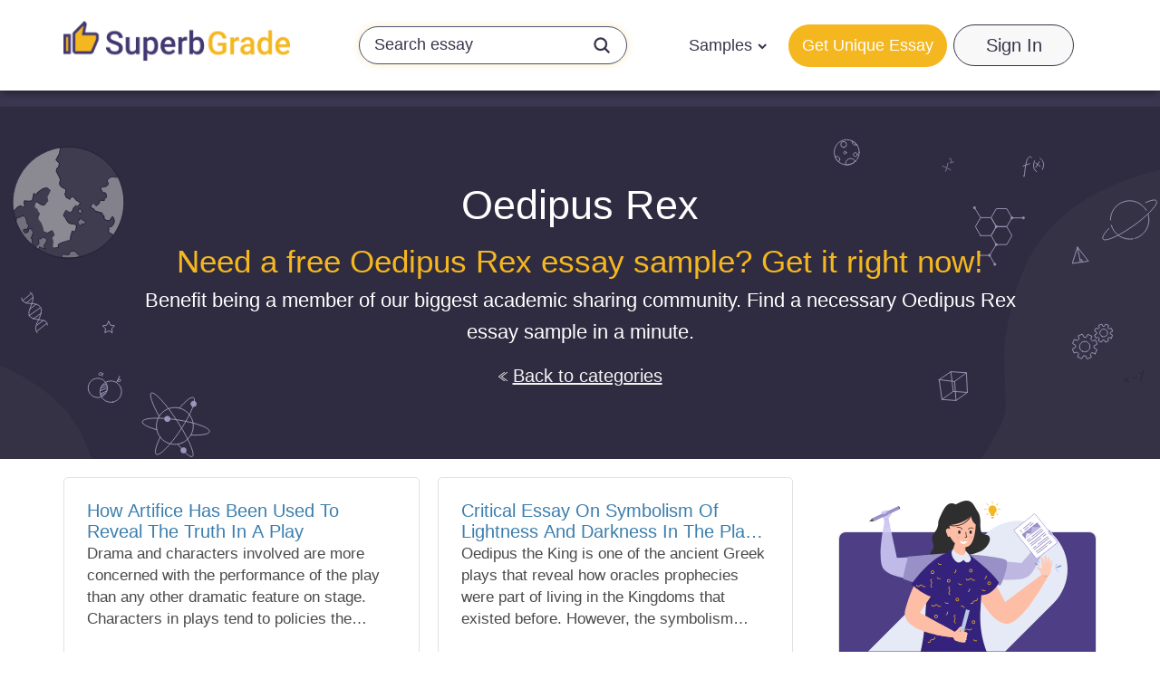

--- FILE ---
content_type: text/html; charset=UTF-8
request_url: https://superbgrade.com/essays/category/oedipus-rex
body_size: 54688
content:
<!DOCTYPE html> <html lang="en" prefix="og: http://ogp.me/ns#"><head> <meta http-equiv="X-UA-Compatible" content="IE=EmulateIE9"> <!--[if IE]> <meta http-equiv="refresh" content="0;URL=https://superbgrade.com/unsupported-browser" /> <![endif]--> <link rel="dns-prefetch" href="https://bam.nr-data.net"> <link rel="dns-prefetch" href="https://mc.webvisor.org"> <link rel="dns-prefetch" href="https://staticxx.facebook.com"> <link rel="dns-prefetch" href="https://connect.facebook.net"> <link rel="dns-prefetch" href="https://cdn.livechatinc.com"> <link rel="dns-prefetch" href="https://secure.livechatinc.com"> <link rel="dns-prefetch" href="https://onesignal.com"> <link rel="preconnect" href="https://www.googletagmanager.com"> <link rel="preconnect" href="https://static.express"> <meta charset="utf-8"> <meta name="viewport" content="width=device-width, initial-scale=1, maximum-scale=1, user-scalable=no"> <link rel="canonical" href="https://superbgrade.com/essays/category/oedipus-rex"> <link rel="alternate" href="https://superbgrade.com/essays/category/oedipus-rex" hreflang="en"> <title>Free Oedipus Rex Essay Examples, Term Papers About Oedipus Rex | SuperbGrade.com</title> <meta name="title" content="Free Oedipus Rex Essay Examples, Term Papers About Oedipus Rex | SuperbGrade.com"> <meta name="description" content="A free database of Oedipus Rex papers. Join our largest peer essay sharing community. Get your free Oedipus Rex essay sample now!"> <meta property="og:title" content="Free Oedipus Rex Essay Examples, Term Papers About Oedipus Rex | SuperbGrade.com"> <meta property="og:site_name" content="SuperbGrade.com"> <meta property="og:description" content="A free database of Oedipus Rex papers. Join our largest peer essay sharing community. Get your free Oedipus Rex essay sample now!"> <meta property="og:image" content="https://static.express/img/qwasdef121saalogo/new_logo/sbg-new.png"> <meta property="og:url" content="https://superbgrade.com/essays/category/oedipus-rex"> <meta property="og:locale" content="en"> <link rel="icon" href="https://static.express/img/jhg8dnbv6nj543fav/es_fav.ico"> <link rel="apple-touch-icon" href="https://static.express/img/jhg8dnbv6nj543fav/es_fav.ico"> <script id="configs"> let config={"parent":"homeworkfor.me","domain":"superbgrade.com","id":81,"parent_id":63,"family":"hwf","orderPagePath":"place-new-order","specificApiUrl":"https:\/\/api.superbgrade.com\/","shouldUseSpecificApi":true,"orderFormConfigs":"template-one","orderFormBottombarType":"accepts","inquiryFormSidebarType":"advantages","inquiryFormBottombarType":"accepts"}

    if (1) {
      const configFromDomain={"parent":"homeworkfor.me","domain":"superbgrade.com","id":81,"parent_id":63,"family":"hwf","orderPagePath":"place-new-order","specificApiUrl":"https:\/\/api.superbgrade.com\/","shouldUseSpecificApi":true,"orderFormConfigs":"template-one","orderFormBottombarType":"accepts","inquiryFormSidebarType":"advantages","inquiryFormBottombarType":"accepts"}

      if (configFromDomain?.aliasedDomain) {
        config = {...config, ...configFromDomain, isAliasDomain: true}
      }
    }

    window.MICROSERVICES_CONFIGS={...(window?.MICROSERVICES_CONFIGS || {}), ...config} </script> <script id="bootstrap-data"> window.MICROSERVICES_BOOTSTRAP_DATA={"academicLevels":[{"id":10,"key":10,"text":"High School","short_text":"","deprecated":0},{"id":11,"key":11,"text":"Undergraduate","short_text":"","deprecated":0},{"id":12,"key":12,"text":"Master\u2019s","short_text":"","deprecated":0},{"id":13,"key":13,"text":"PhD","short_text":"","deprecated":0},{"id":14,"key":14,"text":"Admissions","short_text":"","deprecated":0}],"contacts":{"email":"support@superbgrade.com","phone":"+18883991827","phone_formatted":"+1 (888) 399-1827","twitter":"https:\/\/www.twitter.com\/","facebook":"https:\/\/www.facebook.com\/SuperbGrade\/","messenger":"https:\/\/www.facebook.com\/messages\/t\/superbgrade"},"currencies":[{"id":1,"name":"USD","symbol":"$"},{"id":2,"name":"EUR","symbol":"\u20ac"},{"id":3,"name":"GBP","symbol":"\u00a3"},{"id":4,"name":"AUD","symbol":"A$"},{"id":6,"name":"CAD","symbol":"C$"},{"id":7,"name":"AED","symbol":"\u062f.\u0625 "},{"id":9,"name":"SGD","symbol":"S$"},{"id":10,"name":"HKD","symbol":"HK$"}],"deadlines":[{"id":1,"key":1,"text":"6 Hours","short_text":"","deprecated":0,"num":6,"type":"h","hours":6},{"id":2,"key":2,"text":"12 Hours","short_text":"","deprecated":0,"num":12,"type":"h","hours":12},{"id":3,"key":3,"text":"24 Hours","short_text":"","deprecated":0,"num":24,"type":"h","hours":24},{"id":4,"key":4,"text":"2 Days","short_text":"","deprecated":0,"num":2,"type":"d","hours":48},{"id":5,"key":5,"text":"3 Days","short_text":"","deprecated":0,"num":3,"type":"d","hours":72},{"id":6,"key":6,"text":"5 Days","short_text":"","deprecated":0,"num":5,"type":"d","hours":120},{"id":7,"key":7,"text":"7 Days","short_text":"","deprecated":0,"num":7,"type":"d","hours":168},{"id":8,"key":8,"text":"9 Days","short_text":"","deprecated":0,"num":9,"type":"d","hours":216},{"id":9,"key":9,"text":"14 Days","short_text":"","deprecated":0,"num":14,"type":"d","hours":336}],"llc_on_payment_methods_modal_enabled":true,"paperFormats":[{"id":26,"key":26,"text":"APA","short_text":"","modifier":"main","deprecated":0},{"id":27,"key":27,"text":"MLA","short_text":"","modifier":"main","deprecated":0},{"id":28,"key":28,"text":"Chicago","short_text":"","modifier":"main","deprecated":0},{"id":29,"key":29,"text":"Harvard","short_text":"","modifier":"main","deprecated":0},{"id":191,"key":191,"text":"ASA","short_text":"","modifier":"additional","deprecated":0},{"id":192,"key":192,"text":"AMS","short_text":"","modifier":"additional","deprecated":0},{"id":193,"key":193,"text":"IEEE","short_text":"","modifier":"additional","deprecated":0},{"id":194,"key":194,"text":"OSCOLA","short_text":"","modifier":"additional","deprecated":0},{"id":195,"key":195,"text":"Vancouver","short_text":"","modifier":"additional","deprecated":0},{"id":196,"key":196,"text":"McGill","short_text":"","modifier":"additional","deprecated":0},{"id":197,"key":197,"text":"Harvard APA","short_text":"","modifier":"additional","deprecated":1},{"id":147,"key":147,"text":"Other","short_text":"","modifier":"additional","deprecated":0}],"paperTypeGroups":{"0":{"id":15,"key":15,"text":"Essay","short_text":"","deprecated":0},"1":{"id":17,"key":17,"text":"Dissertation","short_text":"","deprecated":0},"2":{"id":18,"key":18,"text":"Problems","short_text":"","deprecated":0},"3":{"id":19,"key":19,"text":"Admission","short_text":"","deprecated":0},"4":{"id":198,"key":198,"text":"Multiple-choice questions","short_text":"","deprecated":0},"6":{"id":206,"key":206,"text":"Discussion","short_text":"","deprecated":0},"7":{"id":213,"key":213,"text":"Questions & Answers","short_text":"","deprecated":1},"8":{"id":251,"key":251,"text":"Visual Content","short_text":"","deprecated":0}},"paperTypes":[{"id":111,"key":111,"text":"Admission essay","groupId":19,"deprecated":0},{"id":79,"key":79,"text":"Annotated bibliography","groupId":15,"deprecated":0},{"id":112,"key":112,"text":"Application letter","groupId":19,"deprecated":0},{"id":80,"key":80,"text":"Argumentative essay","groupId":15,"deprecated":0},{"id":81,"key":81,"text":"Article","groupId":15,"deprecated":0},{"id":82,"key":82,"text":"Article review","groupId":15,"deprecated":0},{"id":83,"key":83,"text":"Biography","groupId":15,"deprecated":0},{"id":84,"key":84,"text":"Book review","groupId":15,"deprecated":0},{"id":85,"key":85,"text":"Business plan","groupId":15,"deprecated":0},{"id":86,"key":86,"text":"Case study","groupId":15,"deprecated":0},{"id":87,"key":87,"text":"Course work","groupId":15,"deprecated":0},{"id":113,"key":113,"text":"Cover letter","groupId":19,"deprecated":0},{"id":88,"key":88,"text":"Creative writing","groupId":15,"deprecated":0},{"id":89,"key":89,"text":"Critical thinking","groupId":15,"deprecated":0},{"id":114,"key":114,"text":"Curriculum vitae","groupId":19,"deprecated":0},{"id":204,"key":204,"text":"Discussion board post","groupId":206,"deprecated":0},{"id":101,"key":101,"text":"Dissertation","groupId":17,"deprecated":0},{"id":102,"key":102,"text":"Dissertation abstract","groupId":17,"deprecated":0},{"id":103,"key":103,"text":"Dissertation chapter","groupId":17,"deprecated":0},{"id":104,"key":104,"text":"Dissertation conclusion","groupId":17,"deprecated":0},{"id":105,"key":105,"text":"Dissertation hypothesis","groupId":17,"deprecated":0},{"id":106,"key":106,"text":"Dissertation introduction","groupId":17,"deprecated":0},{"id":107,"key":107,"text":"Dissertation methodology","groupId":17,"deprecated":0},{"id":108,"key":108,"text":"Dissertation proposal","groupId":17,"deprecated":0},{"id":109,"key":109,"text":"Dissertation results","groupId":17,"deprecated":0},{"id":90,"key":90,"text":"Essay","groupId":15,"deprecated":0},{"id":252,"key":252,"text":"Infographic","groupId":251,"deprecated":0},{"id":91,"key":91,"text":"Literature review","groupId":15,"deprecated":0},{"id":92,"key":92,"text":"Movie review","groupId":15,"deprecated":0},{"id":200,"key":200,"text":"Multiple-choice questions","groupId":198,"deprecated":0},{"id":115,"key":115,"text":"Personal statement","groupId":19,"deprecated":0},{"id":253,"key":253,"text":"Poster","groupId":251,"deprecated":0},{"id":93,"key":93,"text":"Presentation","groupId":15,"deprecated":0},{"id":110,"key":110,"text":"Problem solving","groupId":18,"deprecated":0},{"id":211,"key":211,"text":"Questions & Answers","groupId":213,"deprecated":1},{"id":219,"key":219,"text":"Questions & Answers","groupId":15,"deprecated":0},{"id":199,"key":199,"text":"Questions & Answers OLD","groupId":203,"deprecated":1},{"id":183,"key":183,"text":"Recommendation letter","groupId":19,"deprecated":0},{"id":94,"key":94,"text":"Report","groupId":15,"deprecated":0},{"id":95,"key":95,"text":"Research paper","groupId":15,"deprecated":0},{"id":96,"key":96,"text":"Research proposal","groupId":15,"deprecated":0},{"id":116,"key":116,"text":"Resume","groupId":19,"deprecated":0},{"id":153,"key":153,"text":"Speech","groupId":15,"deprecated":0},{"id":97,"key":97,"text":"Term paper","groupId":15,"deprecated":0},{"id":98,"key":98,"text":"Thesis","groupId":15,"deprecated":0},{"id":99,"key":99,"text":"Thesis proposal","groupId":15,"deprecated":0},{"id":100,"key":100,"text":"Thesis statement","groupId":15,"deprecated":0}],"payment_methods":[{"name":"81_gate2shop_chase","title":"Credit card","weight":0,"commission":0,"img":"https:\/\/static.express\/img\/yergfhjrfjheljfacc\/visa-master-maestro-jcb-diners-discover-1.png","method":"gate2shop_chase"},{"name":"81_nowpayments","title":"Cryptocurrency","weight":9,"commission":0,"img":"https:\/\/static.express\/img\/yergfhjrfjheljfacc\/cryptocurrency.svg","method":"nowpayments"},{"name":"81_unionpay","title":"UnionPay","weight":11,"commission":0,"img":"https:\/\/static.express\/img\/yergfhjrfjheljfacc\/unionpay.svg","method":"unionpay"}],"prices":[{"key":199,"price":23,"client_app_id":5,"academicLevels":10,"paperTypeGroups":15,"workTypes":20,"deadlines":1},{"key":200,"price":21,"client_app_id":5,"academicLevels":10,"paperTypeGroups":15,"workTypes":20,"deadlines":2},{"key":201,"price":19,"client_app_id":5,"academicLevels":10,"paperTypeGroups":15,"workTypes":20,"deadlines":3},{"key":202,"price":16,"client_app_id":5,"academicLevels":10,"paperTypeGroups":15,"workTypes":20,"deadlines":4},{"key":203,"price":14,"client_app_id":5,"academicLevels":10,"paperTypeGroups":15,"workTypes":20,"deadlines":5},{"key":204,"price":13,"client_app_id":5,"academicLevels":10,"paperTypeGroups":15,"workTypes":20,"deadlines":6},{"key":205,"price":11,"client_app_id":5,"academicLevels":10,"paperTypeGroups":15,"workTypes":20,"deadlines":7},{"key":206,"price":10,"client_app_id":5,"academicLevels":10,"paperTypeGroups":15,"workTypes":20,"deadlines":8},{"key":207,"price":7.99,"client_app_id":5,"academicLevels":10,"paperTypeGroups":15,"workTypes":20,"deadlines":9},{"key":208,"price":13,"client_app_id":5,"academicLevels":10,"paperTypeGroups":15,"workTypes":21,"deadlines":1},{"key":209,"price":12,"client_app_id":5,"academicLevels":10,"paperTypeGroups":15,"workTypes":21,"deadlines":2},{"key":210,"price":11,"client_app_id":5,"academicLevels":10,"paperTypeGroups":15,"workTypes":21,"deadlines":3},{"key":211,"price":9,"client_app_id":5,"academicLevels":10,"paperTypeGroups":15,"workTypes":21,"deadlines":4},{"key":212,"price":8,"client_app_id":5,"academicLevels":10,"paperTypeGroups":15,"workTypes":21,"deadlines":5},{"key":213,"price":8,"client_app_id":5,"academicLevels":10,"paperTypeGroups":15,"workTypes":21,"deadlines":6},{"key":214,"price":7,"client_app_id":5,"academicLevels":10,"paperTypeGroups":15,"workTypes":21,"deadlines":7},{"key":215,"price":6,"client_app_id":5,"academicLevels":10,"paperTypeGroups":15,"workTypes":21,"deadlines":8},{"key":216,"price":5,"client_app_id":5,"academicLevels":10,"paperTypeGroups":15,"workTypes":21,"deadlines":9},{"key":217,"price":23,"client_app_id":5,"academicLevels":10,"paperTypeGroups":17,"workTypes":20,"deadlines":1},{"key":218,"price":21,"client_app_id":5,"academicLevels":10,"paperTypeGroups":17,"workTypes":20,"deadlines":2},{"key":219,"price":19,"client_app_id":5,"academicLevels":10,"paperTypeGroups":17,"workTypes":20,"deadlines":3},{"key":220,"price":16,"client_app_id":5,"academicLevels":10,"paperTypeGroups":17,"workTypes":20,"deadlines":4},{"key":221,"price":14,"client_app_id":5,"academicLevels":10,"paperTypeGroups":17,"workTypes":20,"deadlines":5},{"key":222,"price":13,"client_app_id":5,"academicLevels":10,"paperTypeGroups":17,"workTypes":20,"deadlines":6},{"key":223,"price":12,"client_app_id":5,"academicLevels":10,"paperTypeGroups":17,"workTypes":20,"deadlines":7},{"key":224,"price":10,"client_app_id":5,"academicLevels":10,"paperTypeGroups":17,"workTypes":20,"deadlines":8},{"key":225,"price":7.99,"client_app_id":5,"academicLevels":10,"paperTypeGroups":17,"workTypes":20,"deadlines":9},{"key":226,"price":13,"client_app_id":5,"academicLevels":10,"paperTypeGroups":17,"workTypes":21,"deadlines":1},{"key":227,"price":12,"client_app_id":5,"academicLevels":10,"paperTypeGroups":17,"workTypes":21,"deadlines":2},{"key":228,"price":11,"client_app_id":5,"academicLevels":10,"paperTypeGroups":17,"workTypes":21,"deadlines":3},{"key":229,"price":9,"client_app_id":5,"academicLevels":10,"paperTypeGroups":17,"workTypes":21,"deadlines":4},{"key":230,"price":8,"client_app_id":5,"academicLevels":10,"paperTypeGroups":17,"workTypes":21,"deadlines":5},{"key":231,"price":8,"client_app_id":5,"academicLevels":10,"paperTypeGroups":17,"workTypes":21,"deadlines":6},{"key":232,"price":7,"client_app_id":5,"academicLevels":10,"paperTypeGroups":17,"workTypes":21,"deadlines":7},{"key":233,"price":6,"client_app_id":5,"academicLevels":10,"paperTypeGroups":17,"workTypes":21,"deadlines":8},{"key":234,"price":5,"client_app_id":5,"academicLevels":10,"paperTypeGroups":17,"workTypes":21,"deadlines":9},{"key":235,"price":29,"client_app_id":5,"academicLevels":10,"paperTypeGroups":18,"workTypes":22,"deadlines":1},{"key":236,"price":25,"client_app_id":5,"academicLevels":10,"paperTypeGroups":18,"workTypes":22,"deadlines":2},{"key":237,"price":23,"client_app_id":5,"academicLevels":10,"paperTypeGroups":18,"workTypes":22,"deadlines":3},{"key":238,"price":20,"client_app_id":5,"academicLevels":10,"paperTypeGroups":18,"workTypes":22,"deadlines":4},{"key":239,"price":18,"client_app_id":5,"academicLevels":10,"paperTypeGroups":18,"workTypes":22,"deadlines":5},{"key":240,"price":17,"client_app_id":5,"academicLevels":10,"paperTypeGroups":18,"workTypes":22,"deadlines":6},{"key":241,"price":15,"client_app_id":5,"academicLevels":10,"paperTypeGroups":18,"workTypes":22,"deadlines":7},{"key":242,"price":13,"client_app_id":5,"academicLevels":10,"paperTypeGroups":18,"workTypes":22,"deadlines":8},{"key":243,"price":11,"client_app_id":5,"academicLevels":10,"paperTypeGroups":18,"workTypes":22,"deadlines":9},{"key":244,"price":29,"client_app_id":5,"academicLevels":11,"paperTypeGroups":15,"workTypes":20,"deadlines":1},{"key":245,"price":25,"client_app_id":5,"academicLevels":11,"paperTypeGroups":15,"workTypes":20,"deadlines":2},{"key":246,"price":23,"client_app_id":5,"academicLevels":11,"paperTypeGroups":15,"workTypes":20,"deadlines":3},{"key":247,"price":20,"client_app_id":5,"academicLevels":11,"paperTypeGroups":15,"workTypes":20,"deadlines":4},{"key":248,"price":18,"client_app_id":5,"academicLevels":11,"paperTypeGroups":15,"workTypes":20,"deadlines":5},{"key":249,"price":17,"client_app_id":5,"academicLevels":11,"paperTypeGroups":15,"workTypes":20,"deadlines":6},{"key":250,"price":15,"client_app_id":5,"academicLevels":11,"paperTypeGroups":15,"workTypes":20,"deadlines":7},{"key":251,"price":13,"client_app_id":5,"academicLevels":11,"paperTypeGroups":15,"workTypes":20,"deadlines":8},{"key":252,"price":10,"client_app_id":5,"academicLevels":11,"paperTypeGroups":15,"workTypes":20,"deadlines":9},{"key":253,"price":18,"client_app_id":5,"academicLevels":11,"paperTypeGroups":15,"workTypes":21,"deadlines":1},{"key":254,"price":16,"client_app_id":5,"academicLevels":11,"paperTypeGroups":15,"workTypes":21,"deadlines":2},{"key":255,"price":15,"client_app_id":5,"academicLevels":11,"paperTypeGroups":15,"workTypes":21,"deadlines":3},{"key":256,"price":13,"client_app_id":5,"academicLevels":11,"paperTypeGroups":15,"workTypes":21,"deadlines":4},{"key":257,"price":11,"client_app_id":5,"academicLevels":11,"paperTypeGroups":15,"workTypes":21,"deadlines":5},{"key":258,"price":11,"client_app_id":5,"academicLevels":11,"paperTypeGroups":15,"workTypes":21,"deadlines":6},{"key":259,"price":10,"client_app_id":5,"academicLevels":11,"paperTypeGroups":15,"workTypes":21,"deadlines":7},{"key":260,"price":8,"client_app_id":5,"academicLevels":11,"paperTypeGroups":15,"workTypes":21,"deadlines":8},{"key":261,"price":7,"client_app_id":5,"academicLevels":11,"paperTypeGroups":15,"workTypes":21,"deadlines":9},{"key":262,"price":29,"client_app_id":5,"academicLevels":11,"paperTypeGroups":17,"workTypes":20,"deadlines":1},{"key":263,"price":25,"client_app_id":5,"academicLevels":11,"paperTypeGroups":17,"workTypes":20,"deadlines":2},{"key":264,"price":23,"client_app_id":5,"academicLevels":11,"paperTypeGroups":17,"workTypes":20,"deadlines":3},{"key":265,"price":20,"client_app_id":5,"academicLevels":11,"paperTypeGroups":17,"workTypes":20,"deadlines":4},{"key":266,"price":18,"client_app_id":5,"academicLevels":11,"paperTypeGroups":17,"workTypes":20,"deadlines":5},{"key":267,"price":17,"client_app_id":5,"academicLevels":11,"paperTypeGroups":17,"workTypes":20,"deadlines":6},{"key":268,"price":15,"client_app_id":5,"academicLevels":11,"paperTypeGroups":17,"workTypes":20,"deadlines":7},{"key":269,"price":13,"client_app_id":5,"academicLevels":11,"paperTypeGroups":17,"workTypes":20,"deadlines":8},{"key":270,"price":10,"client_app_id":5,"academicLevels":11,"paperTypeGroups":17,"workTypes":20,"deadlines":9},{"key":271,"price":18,"client_app_id":5,"academicLevels":11,"paperTypeGroups":17,"workTypes":21,"deadlines":1},{"key":272,"price":16,"client_app_id":5,"academicLevels":11,"paperTypeGroups":17,"workTypes":21,"deadlines":2},{"key":273,"price":15,"client_app_id":5,"academicLevels":11,"paperTypeGroups":17,"workTypes":21,"deadlines":3},{"key":274,"price":13,"client_app_id":5,"academicLevels":11,"paperTypeGroups":17,"workTypes":21,"deadlines":4},{"key":275,"price":11,"client_app_id":5,"academicLevels":11,"paperTypeGroups":17,"workTypes":21,"deadlines":5},{"key":276,"price":11,"client_app_id":5,"academicLevels":11,"paperTypeGroups":17,"workTypes":21,"deadlines":6},{"key":277,"price":10,"client_app_id":5,"academicLevels":11,"paperTypeGroups":17,"workTypes":21,"deadlines":7},{"key":278,"price":8,"client_app_id":5,"academicLevels":11,"paperTypeGroups":17,"workTypes":21,"deadlines":8},{"key":279,"price":7,"client_app_id":5,"academicLevels":11,"paperTypeGroups":17,"workTypes":21,"deadlines":9},{"key":280,"price":36,"client_app_id":5,"academicLevels":11,"paperTypeGroups":18,"workTypes":22,"deadlines":1},{"key":281,"price":32,"client_app_id":5,"academicLevels":11,"paperTypeGroups":18,"workTypes":22,"deadlines":2},{"key":282,"price":29,"client_app_id":5,"academicLevels":11,"paperTypeGroups":18,"workTypes":22,"deadlines":3},{"key":283,"price":25,"client_app_id":5,"academicLevels":11,"paperTypeGroups":18,"workTypes":22,"deadlines":4},{"key":284,"price":22,"client_app_id":5,"academicLevels":11,"paperTypeGroups":18,"workTypes":22,"deadlines":5},{"key":285,"price":22,"client_app_id":5,"academicLevels":11,"paperTypeGroups":18,"workTypes":22,"deadlines":6},{"key":286,"price":20,"client_app_id":5,"academicLevels":11,"paperTypeGroups":18,"workTypes":22,"deadlines":7},{"key":287,"price":17,"client_app_id":5,"academicLevels":11,"paperTypeGroups":18,"workTypes":22,"deadlines":8},{"key":288,"price":14,"client_app_id":5,"academicLevels":11,"paperTypeGroups":18,"workTypes":22,"deadlines":9},{"key":289,"price":36,"client_app_id":5,"academicLevels":12,"paperTypeGroups":15,"workTypes":20,"deadlines":1},{"key":290,"price":32,"client_app_id":5,"academicLevels":12,"paperTypeGroups":15,"workTypes":20,"deadlines":2},{"key":291,"price":29,"client_app_id":5,"academicLevels":12,"paperTypeGroups":15,"workTypes":20,"deadlines":3},{"key":292,"price":26,"client_app_id":5,"academicLevels":12,"paperTypeGroups":15,"workTypes":20,"deadlines":4},{"key":293,"price":24,"client_app_id":5,"academicLevels":12,"paperTypeGroups":15,"workTypes":20,"deadlines":5},{"key":294,"price":22,"client_app_id":5,"academicLevels":12,"paperTypeGroups":15,"workTypes":20,"deadlines":6},{"key":295,"price":20,"client_app_id":5,"academicLevels":12,"paperTypeGroups":15,"workTypes":20,"deadlines":7},{"key":296,"price":17,"client_app_id":5,"academicLevels":12,"paperTypeGroups":15,"workTypes":20,"deadlines":8},{"key":297,"price":14,"client_app_id":5,"academicLevels":12,"paperTypeGroups":15,"workTypes":20,"deadlines":9},{"key":298,"price":23,"client_app_id":5,"academicLevels":12,"paperTypeGroups":15,"workTypes":21,"deadlines":1},{"key":299,"price":21,"client_app_id":5,"academicLevels":12,"paperTypeGroups":15,"workTypes":21,"deadlines":2},{"key":300,"price":19,"client_app_id":5,"academicLevels":12,"paperTypeGroups":15,"workTypes":21,"deadlines":3},{"key":301,"price":16,"client_app_id":5,"academicLevels":12,"paperTypeGroups":15,"workTypes":21,"deadlines":4},{"key":302,"price":14,"client_app_id":5,"academicLevels":12,"paperTypeGroups":15,"workTypes":21,"deadlines":5},{"key":303,"price":14,"client_app_id":5,"academicLevels":12,"paperTypeGroups":15,"workTypes":21,"deadlines":6},{"key":304,"price":13,"client_app_id":5,"academicLevels":12,"paperTypeGroups":15,"workTypes":21,"deadlines":7},{"key":305,"price":11,"client_app_id":5,"academicLevels":12,"paperTypeGroups":15,"workTypes":21,"deadlines":8},{"key":306,"price":9,"client_app_id":5,"academicLevels":12,"paperTypeGroups":15,"workTypes":21,"deadlines":9},{"key":307,"price":36,"client_app_id":5,"academicLevels":12,"paperTypeGroups":17,"workTypes":20,"deadlines":1},{"key":308,"price":32,"client_app_id":5,"academicLevels":12,"paperTypeGroups":17,"workTypes":20,"deadlines":2},{"key":309,"price":29,"client_app_id":5,"academicLevels":12,"paperTypeGroups":17,"workTypes":20,"deadlines":3},{"key":310,"price":26,"client_app_id":5,"academicLevels":12,"paperTypeGroups":17,"workTypes":20,"deadlines":4},{"key":311,"price":24,"client_app_id":5,"academicLevels":12,"paperTypeGroups":17,"workTypes":20,"deadlines":5},{"key":312,"price":22,"client_app_id":5,"academicLevels":12,"paperTypeGroups":17,"workTypes":20,"deadlines":6},{"key":313,"price":20,"client_app_id":5,"academicLevels":12,"paperTypeGroups":17,"workTypes":20,"deadlines":7},{"key":314,"price":17,"client_app_id":5,"academicLevels":12,"paperTypeGroups":17,"workTypes":20,"deadlines":8},{"key":315,"price":14,"client_app_id":5,"academicLevels":12,"paperTypeGroups":17,"workTypes":20,"deadlines":9},{"key":316,"price":23,"client_app_id":5,"academicLevels":12,"paperTypeGroups":17,"workTypes":21,"deadlines":1},{"key":317,"price":21,"client_app_id":5,"academicLevels":12,"paperTypeGroups":17,"workTypes":21,"deadlines":2},{"key":318,"price":19,"client_app_id":5,"academicLevels":12,"paperTypeGroups":17,"workTypes":21,"deadlines":3},{"key":319,"price":16,"client_app_id":5,"academicLevels":12,"paperTypeGroups":17,"workTypes":21,"deadlines":4},{"key":320,"price":14,"client_app_id":5,"academicLevels":12,"paperTypeGroups":17,"workTypes":21,"deadlines":5},{"key":321,"price":14,"client_app_id":5,"academicLevels":12,"paperTypeGroups":17,"workTypes":21,"deadlines":6},{"key":322,"price":13,"client_app_id":5,"academicLevels":12,"paperTypeGroups":17,"workTypes":21,"deadlines":7},{"key":323,"price":11,"client_app_id":5,"academicLevels":12,"paperTypeGroups":17,"workTypes":21,"deadlines":8},{"key":324,"price":9,"client_app_id":5,"academicLevels":12,"paperTypeGroups":17,"workTypes":21,"deadlines":9},{"key":325,"price":49,"client_app_id":5,"academicLevels":12,"paperTypeGroups":18,"workTypes":22,"deadlines":1},{"key":326,"price":44,"client_app_id":5,"academicLevels":12,"paperTypeGroups":18,"workTypes":22,"deadlines":2},{"key":327,"price":40,"client_app_id":5,"academicLevels":12,"paperTypeGroups":18,"workTypes":22,"deadlines":3},{"key":328,"price":34,"client_app_id":5,"academicLevels":12,"paperTypeGroups":18,"workTypes":22,"deadlines":4},{"key":329,"price":30,"client_app_id":5,"academicLevels":12,"paperTypeGroups":18,"workTypes":22,"deadlines":5},{"key":330,"price":29,"client_app_id":5,"academicLevels":12,"paperTypeGroups":18,"workTypes":22,"deadlines":6},{"key":331,"price":27,"client_app_id":5,"academicLevels":12,"paperTypeGroups":18,"workTypes":22,"deadlines":7},{"key":332,"price":23,"client_app_id":5,"academicLevels":12,"paperTypeGroups":18,"workTypes":22,"deadlines":8},{"key":333,"price":19,"client_app_id":5,"academicLevels":12,"paperTypeGroups":18,"workTypes":22,"deadlines":9},{"key":334,"price":49,"client_app_id":5,"academicLevels":13,"paperTypeGroups":15,"workTypes":20,"deadlines":1},{"key":335,"price":44,"client_app_id":5,"academicLevels":13,"paperTypeGroups":15,"workTypes":20,"deadlines":2},{"key":336,"price":40,"client_app_id":5,"academicLevels":13,"paperTypeGroups":15,"workTypes":20,"deadlines":3},{"key":337,"price":34,"client_app_id":5,"academicLevels":13,"paperTypeGroups":15,"workTypes":20,"deadlines":4},{"key":338,"price":30,"client_app_id":5,"academicLevels":13,"paperTypeGroups":15,"workTypes":20,"deadlines":5},{"key":339,"price":29,"client_app_id":5,"academicLevels":13,"paperTypeGroups":15,"workTypes":20,"deadlines":6},{"key":340,"price":27,"client_app_id":5,"academicLevels":13,"paperTypeGroups":15,"workTypes":20,"deadlines":7},{"key":341,"price":23,"client_app_id":5,"academicLevels":13,"paperTypeGroups":15,"workTypes":20,"deadlines":8},{"key":342,"price":19,"client_app_id":5,"academicLevels":13,"paperTypeGroups":15,"workTypes":20,"deadlines":9},{"key":343,"price":29,"client_app_id":5,"academicLevels":13,"paperTypeGroups":15,"workTypes":21,"deadlines":1},{"key":344,"price":25,"client_app_id":5,"academicLevels":13,"paperTypeGroups":15,"workTypes":21,"deadlines":2},{"key":345,"price":23,"client_app_id":5,"academicLevels":13,"paperTypeGroups":15,"workTypes":21,"deadlines":3},{"key":346,"price":20,"client_app_id":5,"academicLevels":13,"paperTypeGroups":15,"workTypes":21,"deadlines":4},{"key":347,"price":18,"client_app_id":5,"academicLevels":13,"paperTypeGroups":15,"workTypes":21,"deadlines":5},{"key":348,"price":17,"client_app_id":5,"academicLevels":13,"paperTypeGroups":15,"workTypes":21,"deadlines":6},{"key":349,"price":15,"client_app_id":5,"academicLevels":13,"paperTypeGroups":15,"workTypes":21,"deadlines":7},{"key":350,"price":13,"client_app_id":5,"academicLevels":13,"paperTypeGroups":15,"workTypes":21,"deadlines":8},{"key":351,"price":11,"client_app_id":5,"academicLevels":13,"paperTypeGroups":15,"workTypes":21,"deadlines":9},{"key":352,"price":49,"client_app_id":5,"academicLevels":13,"paperTypeGroups":17,"workTypes":20,"deadlines":1},{"key":353,"price":44,"client_app_id":5,"academicLevels":13,"paperTypeGroups":17,"workTypes":20,"deadlines":2},{"key":354,"price":40,"client_app_id":5,"academicLevels":13,"paperTypeGroups":17,"workTypes":20,"deadlines":3},{"key":355,"price":34,"client_app_id":5,"academicLevels":13,"paperTypeGroups":17,"workTypes":20,"deadlines":4},{"key":356,"price":30,"client_app_id":5,"academicLevels":13,"paperTypeGroups":17,"workTypes":20,"deadlines":5},{"key":357,"price":29,"client_app_id":5,"academicLevels":13,"paperTypeGroups":17,"workTypes":20,"deadlines":6},{"key":358,"price":27,"client_app_id":5,"academicLevels":13,"paperTypeGroups":17,"workTypes":20,"deadlines":7},{"key":359,"price":23,"client_app_id":5,"academicLevels":13,"paperTypeGroups":17,"workTypes":20,"deadlines":8},{"key":360,"price":19,"client_app_id":5,"academicLevels":13,"paperTypeGroups":17,"workTypes":20,"deadlines":9},{"key":361,"price":29,"client_app_id":5,"academicLevels":13,"paperTypeGroups":17,"workTypes":21,"deadlines":1},{"key":362,"price":25,"client_app_id":5,"academicLevels":13,"paperTypeGroups":17,"workTypes":21,"deadlines":2},{"key":363,"price":23,"client_app_id":5,"academicLevels":13,"paperTypeGroups":17,"workTypes":21,"deadlines":3},{"key":364,"price":20,"client_app_id":5,"academicLevels":13,"paperTypeGroups":17,"workTypes":21,"deadlines":4},{"key":365,"price":18,"client_app_id":5,"academicLevels":13,"paperTypeGroups":17,"workTypes":21,"deadlines":5},{"key":366,"price":17,"client_app_id":5,"academicLevels":13,"paperTypeGroups":17,"workTypes":21,"deadlines":6},{"key":367,"price":15,"client_app_id":5,"academicLevels":13,"paperTypeGroups":17,"workTypes":21,"deadlines":7},{"key":368,"price":13,"client_app_id":5,"academicLevels":13,"paperTypeGroups":17,"workTypes":21,"deadlines":8},{"key":369,"price":11,"client_app_id":5,"academicLevels":13,"paperTypeGroups":17,"workTypes":21,"deadlines":9},{"key":370,"price":75,"client_app_id":5,"academicLevels":13,"paperTypeGroups":18,"workTypes":22,"deadlines":1},{"key":371,"price":67,"client_app_id":5,"academicLevels":13,"paperTypeGroups":18,"workTypes":22,"deadlines":2},{"key":372,"price":61,"client_app_id":5,"academicLevels":13,"paperTypeGroups":18,"workTypes":22,"deadlines":3},{"key":373,"price":52,"client_app_id":5,"academicLevels":13,"paperTypeGroups":18,"workTypes":22,"deadlines":4},{"key":374,"price":46,"client_app_id":5,"academicLevels":13,"paperTypeGroups":18,"workTypes":22,"deadlines":5},{"key":375,"price":45,"client_app_id":5,"academicLevels":13,"paperTypeGroups":18,"workTypes":22,"deadlines":6},{"key":376,"price":41,"client_app_id":5,"academicLevels":13,"paperTypeGroups":18,"workTypes":22,"deadlines":7},{"key":377,"price":35,"client_app_id":5,"academicLevels":13,"paperTypeGroups":18,"workTypes":22,"deadlines":8},{"key":378,"price":29,"client_app_id":5,"academicLevels":13,"paperTypeGroups":18,"workTypes":22,"deadlines":9},{"key":379,"price":66,"client_app_id":5,"academicLevels":14,"paperTypeGroups":19,"workTypes":20,"deadlines":1},{"key":380,"price":60,"client_app_id":5,"academicLevels":14,"paperTypeGroups":19,"workTypes":20,"deadlines":2},{"key":381,"price":54,"client_app_id":5,"academicLevels":14,"paperTypeGroups":19,"workTypes":20,"deadlines":3},{"key":382,"price":48,"client_app_id":5,"academicLevels":14,"paperTypeGroups":19,"workTypes":20,"deadlines":4},{"key":383,"price":42,"client_app_id":5,"academicLevels":14,"paperTypeGroups":19,"workTypes":20,"deadlines":5},{"key":384,"price":36,"client_app_id":5,"academicLevels":14,"paperTypeGroups":19,"workTypes":20,"deadlines":6},{"key":385,"price":32,"client_app_id":5,"academicLevels":14,"paperTypeGroups":19,"workTypes":20,"deadlines":7},{"key":386,"price":28,"client_app_id":5,"academicLevels":14,"paperTypeGroups":19,"workTypes":20,"deadlines":8},{"key":387,"price":20,"client_app_id":5,"academicLevels":14,"paperTypeGroups":19,"workTypes":20,"deadlines":9},{"key":388,"price":40,"client_app_id":5,"academicLevels":14,"paperTypeGroups":19,"workTypes":21,"deadlines":1},{"key":389,"price":36,"client_app_id":5,"academicLevels":14,"paperTypeGroups":19,"workTypes":21,"deadlines":2},{"key":390,"price":32,"client_app_id":5,"academicLevels":14,"paperTypeGroups":19,"workTypes":21,"deadlines":3},{"key":391,"price":26,"client_app_id":5,"academicLevels":14,"paperTypeGroups":19,"workTypes":21,"deadlines":4},{"key":392,"price":24,"client_app_id":5,"academicLevels":14,"paperTypeGroups":19,"workTypes":21,"deadlines":5},{"key":393,"price":22,"client_app_id":5,"academicLevels":14,"paperTypeGroups":19,"workTypes":21,"deadlines":6},{"key":394,"price":20,"client_app_id":5,"academicLevels":14,"paperTypeGroups":19,"workTypes":21,"deadlines":7},{"key":395,"price":18,"client_app_id":5,"academicLevels":14,"paperTypeGroups":19,"workTypes":21,"deadlines":8},{"key":396,"price":15,"client_app_id":5,"academicLevels":14,"paperTypeGroups":19,"workTypes":21,"deadlines":9},{"key":3224,"price":18,"client_app_id":5,"academicLevels":10,"paperTypeGroups":15,"workTypes":175,"deadlines":1},{"key":3225,"price":17,"client_app_id":5,"academicLevels":10,"paperTypeGroups":15,"workTypes":175,"deadlines":2},{"key":3226,"price":15,"client_app_id":5,"academicLevels":10,"paperTypeGroups":15,"workTypes":175,"deadlines":3},{"key":3227,"price":13,"client_app_id":5,"academicLevels":10,"paperTypeGroups":15,"workTypes":175,"deadlines":4},{"key":3228,"price":11,"client_app_id":5,"academicLevels":10,"paperTypeGroups":15,"workTypes":175,"deadlines":5},{"key":3229,"price":10,"client_app_id":5,"academicLevels":10,"paperTypeGroups":15,"workTypes":175,"deadlines":6},{"key":3230,"price":9,"client_app_id":5,"academicLevels":10,"paperTypeGroups":15,"workTypes":175,"deadlines":7},{"key":3231,"price":8,"client_app_id":5,"academicLevels":10,"paperTypeGroups":15,"workTypes":175,"deadlines":8},{"key":3232,"price":6,"client_app_id":5,"academicLevels":10,"paperTypeGroups":15,"workTypes":175,"deadlines":9},{"key":3233,"price":18,"client_app_id":5,"academicLevels":10,"paperTypeGroups":17,"workTypes":175,"deadlines":1},{"key":3234,"price":17,"client_app_id":5,"academicLevels":10,"paperTypeGroups":17,"workTypes":175,"deadlines":2},{"key":3235,"price":15,"client_app_id":5,"academicLevels":10,"paperTypeGroups":17,"workTypes":175,"deadlines":3},{"key":3236,"price":13,"client_app_id":5,"academicLevels":10,"paperTypeGroups":17,"workTypes":175,"deadlines":4},{"key":3237,"price":11,"client_app_id":5,"academicLevels":10,"paperTypeGroups":17,"workTypes":175,"deadlines":5},{"key":3238,"price":10,"client_app_id":5,"academicLevels":10,"paperTypeGroups":17,"workTypes":175,"deadlines":6},{"key":3239,"price":9,"client_app_id":5,"academicLevels":10,"paperTypeGroups":17,"workTypes":175,"deadlines":7},{"key":3240,"price":8,"client_app_id":5,"academicLevels":10,"paperTypeGroups":17,"workTypes":175,"deadlines":8},{"key":3241,"price":6,"client_app_id":5,"academicLevels":10,"paperTypeGroups":17,"workTypes":175,"deadlines":9},{"key":3242,"price":23,"client_app_id":5,"academicLevels":11,"paperTypeGroups":15,"workTypes":175,"deadlines":1},{"key":3243,"price":20,"client_app_id":5,"academicLevels":11,"paperTypeGroups":15,"workTypes":175,"deadlines":2},{"key":3244,"price":18,"client_app_id":5,"academicLevels":11,"paperTypeGroups":15,"workTypes":175,"deadlines":3},{"key":3245,"price":16,"client_app_id":5,"academicLevels":11,"paperTypeGroups":15,"workTypes":175,"deadlines":4},{"key":3246,"price":14,"client_app_id":5,"academicLevels":11,"paperTypeGroups":15,"workTypes":175,"deadlines":5},{"key":3247,"price":14,"client_app_id":5,"academicLevels":11,"paperTypeGroups":15,"workTypes":175,"deadlines":6},{"key":3248,"price":12,"client_app_id":5,"academicLevels":11,"paperTypeGroups":15,"workTypes":175,"deadlines":7},{"key":3249,"price":10,"client_app_id":5,"academicLevels":11,"paperTypeGroups":15,"workTypes":175,"deadlines":8},{"key":3250,"price":8,"client_app_id":5,"academicLevels":11,"paperTypeGroups":15,"workTypes":175,"deadlines":9},{"key":3251,"price":23,"client_app_id":5,"academicLevels":11,"paperTypeGroups":17,"workTypes":175,"deadlines":1},{"key":3252,"price":20,"client_app_id":5,"academicLevels":11,"paperTypeGroups":17,"workTypes":175,"deadlines":2},{"key":3253,"price":18,"client_app_id":5,"academicLevels":11,"paperTypeGroups":17,"workTypes":175,"deadlines":3},{"key":3254,"price":16,"client_app_id":5,"academicLevels":11,"paperTypeGroups":17,"workTypes":175,"deadlines":4},{"key":3255,"price":14,"client_app_id":5,"academicLevels":11,"paperTypeGroups":17,"workTypes":175,"deadlines":5},{"key":3256,"price":14,"client_app_id":5,"academicLevels":11,"paperTypeGroups":17,"workTypes":175,"deadlines":6},{"key":3257,"price":12,"client_app_id":5,"academicLevels":11,"paperTypeGroups":17,"workTypes":175,"deadlines":7},{"key":3258,"price":10,"client_app_id":5,"academicLevels":11,"paperTypeGroups":17,"workTypes":175,"deadlines":8},{"key":3259,"price":8,"client_app_id":5,"academicLevels":11,"paperTypeGroups":17,"workTypes":175,"deadlines":9},{"key":3260,"price":29,"client_app_id":5,"academicLevels":12,"paperTypeGroups":15,"workTypes":175,"deadlines":1},{"key":3261,"price":26,"client_app_id":5,"academicLevels":12,"paperTypeGroups":15,"workTypes":175,"deadlines":2},{"key":3262,"price":23,"client_app_id":5,"academicLevels":12,"paperTypeGroups":15,"workTypes":175,"deadlines":3},{"key":3263,"price":21,"client_app_id":5,"academicLevels":12,"paperTypeGroups":15,"workTypes":175,"deadlines":4},{"key":3264,"price":19,"client_app_id":5,"academicLevels":12,"paperTypeGroups":15,"workTypes":175,"deadlines":5},{"key":3265,"price":18,"client_app_id":5,"academicLevels":12,"paperTypeGroups":15,"workTypes":175,"deadlines":6},{"key":3266,"price":16,"client_app_id":5,"academicLevels":12,"paperTypeGroups":15,"workTypes":175,"deadlines":7},{"key":3267,"price":14,"client_app_id":5,"academicLevels":12,"paperTypeGroups":15,"workTypes":175,"deadlines":8},{"key":3268,"price":13,"client_app_id":5,"academicLevels":12,"paperTypeGroups":15,"workTypes":175,"deadlines":9},{"key":3269,"price":29,"client_app_id":5,"academicLevels":12,"paperTypeGroups":17,"workTypes":175,"deadlines":1},{"key":3270,"price":26,"client_app_id":5,"academicLevels":12,"paperTypeGroups":17,"workTypes":175,"deadlines":2},{"key":3271,"price":23,"client_app_id":5,"academicLevels":12,"paperTypeGroups":17,"workTypes":175,"deadlines":3},{"key":3272,"price":21,"client_app_id":5,"academicLevels":12,"paperTypeGroups":17,"workTypes":175,"deadlines":4},{"key":3273,"price":19,"client_app_id":5,"academicLevels":12,"paperTypeGroups":17,"workTypes":175,"deadlines":5},{"key":3274,"price":18,"client_app_id":5,"academicLevels":12,"paperTypeGroups":17,"workTypes":175,"deadlines":6},{"key":3275,"price":16,"client_app_id":5,"academicLevels":12,"paperTypeGroups":17,"workTypes":175,"deadlines":7},{"key":3276,"price":14,"client_app_id":5,"academicLevels":12,"paperTypeGroups":17,"workTypes":175,"deadlines":8},{"key":3277,"price":13,"client_app_id":5,"academicLevels":12,"paperTypeGroups":17,"workTypes":175,"deadlines":9},{"key":3278,"price":39,"client_app_id":5,"academicLevels":13,"paperTypeGroups":15,"workTypes":175,"deadlines":1},{"key":3279,"price":35,"client_app_id":5,"academicLevels":13,"paperTypeGroups":15,"workTypes":175,"deadlines":2},{"key":3280,"price":32,"client_app_id":5,"academicLevels":13,"paperTypeGroups":15,"workTypes":175,"deadlines":3},{"key":3281,"price":27,"client_app_id":5,"academicLevels":13,"paperTypeGroups":15,"workTypes":175,"deadlines":4},{"key":3282,"price":24,"client_app_id":5,"academicLevels":13,"paperTypeGroups":15,"workTypes":175,"deadlines":5},{"key":3283,"price":23,"client_app_id":5,"academicLevels":13,"paperTypeGroups":15,"workTypes":175,"deadlines":6},{"key":3284,"price":22,"client_app_id":5,"academicLevels":13,"paperTypeGroups":15,"workTypes":175,"deadlines":7},{"key":3285,"price":18,"client_app_id":5,"academicLevels":13,"paperTypeGroups":15,"workTypes":175,"deadlines":8},{"key":3286,"price":17,"client_app_id":5,"academicLevels":13,"paperTypeGroups":15,"workTypes":175,"deadlines":9},{"key":3287,"price":39,"client_app_id":5,"academicLevels":13,"paperTypeGroups":17,"workTypes":175,"deadlines":1},{"key":3288,"price":35,"client_app_id":5,"academicLevels":13,"paperTypeGroups":17,"workTypes":175,"deadlines":2},{"key":3289,"price":32,"client_app_id":5,"academicLevels":13,"paperTypeGroups":17,"workTypes":175,"deadlines":3},{"key":3290,"price":27,"client_app_id":5,"academicLevels":13,"paperTypeGroups":17,"workTypes":175,"deadlines":4},{"key":3291,"price":24,"client_app_id":5,"academicLevels":13,"paperTypeGroups":17,"workTypes":175,"deadlines":5},{"key":3292,"price":23,"client_app_id":5,"academicLevels":13,"paperTypeGroups":17,"workTypes":175,"deadlines":6},{"key":3293,"price":22,"client_app_id":5,"academicLevels":13,"paperTypeGroups":17,"workTypes":175,"deadlines":7},{"key":3294,"price":18,"client_app_id":5,"academicLevels":13,"paperTypeGroups":17,"workTypes":175,"deadlines":8},{"key":3295,"price":17,"client_app_id":5,"academicLevels":13,"paperTypeGroups":17,"workTypes":175,"deadlines":9},{"key":3296,"price":53,"client_app_id":5,"academicLevels":14,"paperTypeGroups":19,"workTypes":175,"deadlines":1},{"key":3297,"price":48,"client_app_id":5,"academicLevels":14,"paperTypeGroups":19,"workTypes":175,"deadlines":2},{"key":3298,"price":43,"client_app_id":5,"academicLevels":14,"paperTypeGroups":19,"workTypes":175,"deadlines":3},{"key":3299,"price":38,"client_app_id":5,"academicLevels":14,"paperTypeGroups":19,"workTypes":175,"deadlines":4},{"key":3300,"price":34,"client_app_id":5,"academicLevels":14,"paperTypeGroups":19,"workTypes":175,"deadlines":5},{"key":3301,"price":29,"client_app_id":5,"academicLevels":14,"paperTypeGroups":19,"workTypes":175,"deadlines":6},{"key":3302,"price":26,"client_app_id":5,"academicLevels":14,"paperTypeGroups":19,"workTypes":175,"deadlines":7},{"key":3303,"price":22,"client_app_id":5,"academicLevels":14,"paperTypeGroups":19,"workTypes":175,"deadlines":8},{"key":3304,"price":18,"client_app_id":5,"academicLevels":14,"paperTypeGroups":19,"workTypes":175,"deadlines":9},{"key":5051,"price":18,"client_app_id":5,"academicLevels":10,"paperTypeGroups":15,"workTypes":180,"deadlines":1},{"key":5052,"price":17,"client_app_id":5,"academicLevels":10,"paperTypeGroups":15,"workTypes":180,"deadlines":2},{"key":5053,"price":15,"client_app_id":5,"academicLevels":10,"paperTypeGroups":15,"workTypes":180,"deadlines":3},{"key":5054,"price":13,"client_app_id":5,"academicLevels":10,"paperTypeGroups":15,"workTypes":180,"deadlines":4},{"key":5055,"price":11,"client_app_id":5,"academicLevels":10,"paperTypeGroups":15,"workTypes":180,"deadlines":5},{"key":5056,"price":10,"client_app_id":5,"academicLevels":10,"paperTypeGroups":15,"workTypes":180,"deadlines":6},{"key":5057,"price":9,"client_app_id":5,"academicLevels":10,"paperTypeGroups":15,"workTypes":180,"deadlines":7},{"key":5058,"price":8,"client_app_id":5,"academicLevels":10,"paperTypeGroups":15,"workTypes":180,"deadlines":8},{"key":5059,"price":6,"client_app_id":5,"academicLevels":10,"paperTypeGroups":15,"workTypes":180,"deadlines":9},{"key":5060,"price":18,"client_app_id":5,"academicLevels":10,"paperTypeGroups":17,"workTypes":180,"deadlines":1},{"key":5061,"price":17,"client_app_id":5,"academicLevels":10,"paperTypeGroups":17,"workTypes":180,"deadlines":2},{"key":5062,"price":15,"client_app_id":5,"academicLevels":10,"paperTypeGroups":17,"workTypes":180,"deadlines":3},{"key":5063,"price":13,"client_app_id":5,"academicLevels":10,"paperTypeGroups":17,"workTypes":180,"deadlines":4},{"key":5064,"price":11,"client_app_id":5,"academicLevels":10,"paperTypeGroups":17,"workTypes":180,"deadlines":5},{"key":5065,"price":10,"client_app_id":5,"academicLevels":10,"paperTypeGroups":17,"workTypes":180,"deadlines":6},{"key":5066,"price":9,"client_app_id":5,"academicLevels":10,"paperTypeGroups":17,"workTypes":180,"deadlines":7},{"key":5067,"price":8,"client_app_id":5,"academicLevels":10,"paperTypeGroups":17,"workTypes":180,"deadlines":8},{"key":5068,"price":6,"client_app_id":5,"academicLevels":10,"paperTypeGroups":17,"workTypes":180,"deadlines":9},{"key":5069,"price":23,"client_app_id":5,"academicLevels":11,"paperTypeGroups":15,"workTypes":180,"deadlines":1},{"key":5070,"price":20,"client_app_id":5,"academicLevels":11,"paperTypeGroups":15,"workTypes":180,"deadlines":2},{"key":5071,"price":18,"client_app_id":5,"academicLevels":11,"paperTypeGroups":15,"workTypes":180,"deadlines":3},{"key":5072,"price":16,"client_app_id":5,"academicLevels":11,"paperTypeGroups":15,"workTypes":180,"deadlines":4},{"key":5073,"price":14,"client_app_id":5,"academicLevels":11,"paperTypeGroups":15,"workTypes":180,"deadlines":5},{"key":5074,"price":14,"client_app_id":5,"academicLevels":11,"paperTypeGroups":15,"workTypes":180,"deadlines":6},{"key":5075,"price":12,"client_app_id":5,"academicLevels":11,"paperTypeGroups":15,"workTypes":180,"deadlines":7},{"key":5076,"price":10,"client_app_id":5,"academicLevels":11,"paperTypeGroups":15,"workTypes":180,"deadlines":8},{"key":5077,"price":8,"client_app_id":5,"academicLevels":11,"paperTypeGroups":15,"workTypes":180,"deadlines":9},{"key":5078,"price":23,"client_app_id":5,"academicLevels":11,"paperTypeGroups":17,"workTypes":180,"deadlines":1},{"key":5079,"price":20,"client_app_id":5,"academicLevels":11,"paperTypeGroups":17,"workTypes":180,"deadlines":2},{"key":5080,"price":18,"client_app_id":5,"academicLevels":11,"paperTypeGroups":17,"workTypes":180,"deadlines":3},{"key":5081,"price":16,"client_app_id":5,"academicLevels":11,"paperTypeGroups":17,"workTypes":180,"deadlines":4},{"key":5082,"price":14,"client_app_id":5,"academicLevels":11,"paperTypeGroups":17,"workTypes":180,"deadlines":5},{"key":5083,"price":14,"client_app_id":5,"academicLevels":11,"paperTypeGroups":17,"workTypes":180,"deadlines":6},{"key":5084,"price":12,"client_app_id":5,"academicLevels":11,"paperTypeGroups":17,"workTypes":180,"deadlines":7},{"key":5085,"price":10,"client_app_id":5,"academicLevels":11,"paperTypeGroups":17,"workTypes":180,"deadlines":8},{"key":5086,"price":8,"client_app_id":5,"academicLevels":11,"paperTypeGroups":17,"workTypes":180,"deadlines":9},{"key":5087,"price":29,"client_app_id":5,"academicLevels":12,"paperTypeGroups":15,"workTypes":180,"deadlines":1},{"key":5088,"price":26,"client_app_id":5,"academicLevels":12,"paperTypeGroups":15,"workTypes":180,"deadlines":2},{"key":5089,"price":23,"client_app_id":5,"academicLevels":12,"paperTypeGroups":15,"workTypes":180,"deadlines":3},{"key":5090,"price":21,"client_app_id":5,"academicLevels":12,"paperTypeGroups":15,"workTypes":180,"deadlines":4},{"key":5091,"price":19,"client_app_id":5,"academicLevels":12,"paperTypeGroups":15,"workTypes":180,"deadlines":5},{"key":5092,"price":18,"client_app_id":5,"academicLevels":12,"paperTypeGroups":15,"workTypes":180,"deadlines":6},{"key":5093,"price":16,"client_app_id":5,"academicLevels":12,"paperTypeGroups":15,"workTypes":180,"deadlines":7},{"key":5094,"price":14,"client_app_id":5,"academicLevels":12,"paperTypeGroups":15,"workTypes":180,"deadlines":8},{"key":5095,"price":13,"client_app_id":5,"academicLevels":12,"paperTypeGroups":15,"workTypes":180,"deadlines":9},{"key":5096,"price":29,"client_app_id":5,"academicLevels":12,"paperTypeGroups":17,"workTypes":180,"deadlines":1},{"key":5097,"price":26,"client_app_id":5,"academicLevels":12,"paperTypeGroups":17,"workTypes":180,"deadlines":2},{"key":5098,"price":23,"client_app_id":5,"academicLevels":12,"paperTypeGroups":17,"workTypes":180,"deadlines":3},{"key":5099,"price":21,"client_app_id":5,"academicLevels":12,"paperTypeGroups":17,"workTypes":180,"deadlines":4},{"key":5100,"price":19,"client_app_id":5,"academicLevels":12,"paperTypeGroups":17,"workTypes":180,"deadlines":5},{"key":5101,"price":18,"client_app_id":5,"academicLevels":12,"paperTypeGroups":17,"workTypes":180,"deadlines":6},{"key":5102,"price":16,"client_app_id":5,"academicLevels":12,"paperTypeGroups":17,"workTypes":180,"deadlines":7},{"key":5103,"price":14,"client_app_id":5,"academicLevels":12,"paperTypeGroups":17,"workTypes":180,"deadlines":8},{"key":5104,"price":13,"client_app_id":5,"academicLevels":12,"paperTypeGroups":17,"workTypes":180,"deadlines":9},{"key":5105,"price":39,"client_app_id":5,"academicLevels":13,"paperTypeGroups":15,"workTypes":180,"deadlines":1},{"key":5106,"price":35,"client_app_id":5,"academicLevels":13,"paperTypeGroups":15,"workTypes":180,"deadlines":2},{"key":5107,"price":32,"client_app_id":5,"academicLevels":13,"paperTypeGroups":15,"workTypes":180,"deadlines":3},{"key":5108,"price":27,"client_app_id":5,"academicLevels":13,"paperTypeGroups":15,"workTypes":180,"deadlines":4},{"key":5109,"price":24,"client_app_id":5,"academicLevels":13,"paperTypeGroups":15,"workTypes":180,"deadlines":5},{"key":5110,"price":23,"client_app_id":5,"academicLevels":13,"paperTypeGroups":15,"workTypes":180,"deadlines":6},{"key":5111,"price":22,"client_app_id":5,"academicLevels":13,"paperTypeGroups":15,"workTypes":180,"deadlines":7},{"key":5112,"price":18,"client_app_id":5,"academicLevels":13,"paperTypeGroups":15,"workTypes":180,"deadlines":8},{"key":5113,"price":17,"client_app_id":5,"academicLevels":13,"paperTypeGroups":15,"workTypes":180,"deadlines":9},{"key":5114,"price":39,"client_app_id":5,"academicLevels":13,"paperTypeGroups":17,"workTypes":180,"deadlines":1},{"key":5115,"price":35,"client_app_id":5,"academicLevels":13,"paperTypeGroups":17,"workTypes":180,"deadlines":2},{"key":5116,"price":32,"client_app_id":5,"academicLevels":13,"paperTypeGroups":17,"workTypes":180,"deadlines":3},{"key":5117,"price":27,"client_app_id":5,"academicLevels":13,"paperTypeGroups":17,"workTypes":180,"deadlines":4},{"key":5118,"price":24,"client_app_id":5,"academicLevels":13,"paperTypeGroups":17,"workTypes":180,"deadlines":5},{"key":5119,"price":23,"client_app_id":5,"academicLevels":13,"paperTypeGroups":17,"workTypes":180,"deadlines":6},{"key":5120,"price":22,"client_app_id":5,"academicLevels":13,"paperTypeGroups":17,"workTypes":180,"deadlines":7},{"key":5121,"price":18,"client_app_id":5,"academicLevels":13,"paperTypeGroups":17,"workTypes":180,"deadlines":8},{"key":5122,"price":17,"client_app_id":5,"academicLevels":13,"paperTypeGroups":17,"workTypes":180,"deadlines":9},{"key":5123,"price":53,"client_app_id":5,"academicLevels":14,"paperTypeGroups":19,"workTypes":180,"deadlines":1},{"key":5124,"price":48,"client_app_id":5,"academicLevels":14,"paperTypeGroups":19,"workTypes":180,"deadlines":2},{"key":5125,"price":43,"client_app_id":5,"academicLevels":14,"paperTypeGroups":19,"workTypes":180,"deadlines":3},{"key":5126,"price":38,"client_app_id":5,"academicLevels":14,"paperTypeGroups":19,"workTypes":180,"deadlines":4},{"key":5127,"price":34,"client_app_id":5,"academicLevels":14,"paperTypeGroups":19,"workTypes":180,"deadlines":5},{"key":5128,"price":29,"client_app_id":5,"academicLevels":14,"paperTypeGroups":19,"workTypes":180,"deadlines":6},{"key":5129,"price":26,"client_app_id":5,"academicLevels":14,"paperTypeGroups":19,"workTypes":180,"deadlines":7},{"key":5130,"price":22,"client_app_id":5,"academicLevels":14,"paperTypeGroups":19,"workTypes":180,"deadlines":8},{"key":5131,"price":18,"client_app_id":5,"academicLevels":14,"paperTypeGroups":19,"workTypes":180,"deadlines":9},{"key":5412,"price":2.8,"client_app_id":5,"academicLevels":10,"paperTypeGroups":198,"workTypes":201,"deadlines":1},{"key":5413,"price":3,"client_app_id":5,"academicLevels":11,"paperTypeGroups":198,"workTypes":201,"deadlines":1},{"key":5414,"price":3.2,"client_app_id":5,"academicLevels":12,"paperTypeGroups":198,"workTypes":201,"deadlines":1},{"key":5415,"price":3.4,"client_app_id":5,"academicLevels":13,"paperTypeGroups":198,"workTypes":201,"deadlines":1},{"key":5416,"price":2.6,"client_app_id":5,"academicLevels":10,"paperTypeGroups":198,"workTypes":201,"deadlines":2},{"key":5417,"price":2.8,"client_app_id":5,"academicLevels":11,"paperTypeGroups":198,"workTypes":201,"deadlines":2},{"key":5418,"price":3,"client_app_id":5,"academicLevels":12,"paperTypeGroups":198,"workTypes":201,"deadlines":2},{"key":5419,"price":3.2,"client_app_id":5,"academicLevels":13,"paperTypeGroups":198,"workTypes":201,"deadlines":2},{"key":5420,"price":2.4,"client_app_id":5,"academicLevels":10,"paperTypeGroups":198,"workTypes":201,"deadlines":3},{"key":5421,"price":2.6,"client_app_id":5,"academicLevels":11,"paperTypeGroups":198,"workTypes":201,"deadlines":3},{"key":5422,"price":2.8,"client_app_id":5,"academicLevels":12,"paperTypeGroups":198,"workTypes":201,"deadlines":3},{"key":5423,"price":3,"client_app_id":5,"academicLevels":13,"paperTypeGroups":198,"workTypes":201,"deadlines":3},{"key":5424,"price":2.2,"client_app_id":5,"academicLevels":10,"paperTypeGroups":198,"workTypes":201,"deadlines":4},{"key":5425,"price":2.4,"client_app_id":5,"academicLevels":11,"paperTypeGroups":198,"workTypes":201,"deadlines":4},{"key":5426,"price":2.6,"client_app_id":5,"academicLevels":12,"paperTypeGroups":198,"workTypes":201,"deadlines":4},{"key":5427,"price":2.8,"client_app_id":5,"academicLevels":13,"paperTypeGroups":198,"workTypes":201,"deadlines":4},{"key":5428,"price":2,"client_app_id":5,"academicLevels":10,"paperTypeGroups":198,"workTypes":201,"deadlines":5},{"key":5429,"price":2.2,"client_app_id":5,"academicLevels":11,"paperTypeGroups":198,"workTypes":201,"deadlines":5},{"key":5430,"price":2.4,"client_app_id":5,"academicLevels":12,"paperTypeGroups":198,"workTypes":201,"deadlines":5},{"key":5431,"price":2.6,"client_app_id":5,"academicLevels":13,"paperTypeGroups":198,"workTypes":201,"deadlines":5},{"key":5432,"price":1.8,"client_app_id":5,"academicLevels":10,"paperTypeGroups":198,"workTypes":201,"deadlines":6},{"key":5433,"price":2,"client_app_id":5,"academicLevels":11,"paperTypeGroups":198,"workTypes":201,"deadlines":6},{"key":5434,"price":2.2,"client_app_id":5,"academicLevels":12,"paperTypeGroups":198,"workTypes":201,"deadlines":6},{"key":5435,"price":2.4,"client_app_id":5,"academicLevels":13,"paperTypeGroups":198,"workTypes":201,"deadlines":6},{"key":5436,"price":1.6,"client_app_id":5,"academicLevels":10,"paperTypeGroups":198,"workTypes":201,"deadlines":7},{"key":5437,"price":1.8,"client_app_id":5,"academicLevels":11,"paperTypeGroups":198,"workTypes":201,"deadlines":7},{"key":5438,"price":2,"client_app_id":5,"academicLevels":12,"paperTypeGroups":198,"workTypes":201,"deadlines":7},{"key":5439,"price":2.2,"client_app_id":5,"academicLevels":13,"paperTypeGroups":198,"workTypes":201,"deadlines":7},{"key":5440,"price":1.4,"client_app_id":5,"academicLevels":10,"paperTypeGroups":198,"workTypes":201,"deadlines":8},{"key":5441,"price":1.6,"client_app_id":5,"academicLevels":11,"paperTypeGroups":198,"workTypes":201,"deadlines":8},{"key":5442,"price":1.8,"client_app_id":5,"academicLevels":12,"paperTypeGroups":198,"workTypes":201,"deadlines":8},{"key":5443,"price":2,"client_app_id":5,"academicLevels":13,"paperTypeGroups":198,"workTypes":201,"deadlines":8},{"key":5444,"price":1.2,"client_app_id":5,"academicLevels":10,"paperTypeGroups":198,"workTypes":201,"deadlines":9},{"key":5445,"price":1.4,"client_app_id":5,"academicLevels":11,"paperTypeGroups":198,"workTypes":201,"deadlines":9},{"key":5446,"price":1.6,"client_app_id":5,"academicLevels":12,"paperTypeGroups":198,"workTypes":201,"deadlines":9},{"key":5447,"price":1.8,"client_app_id":5,"academicLevels":13,"paperTypeGroups":198,"workTypes":201,"deadlines":9},{"key":5941,"price":23,"client_app_id":5,"academicLevels":10,"paperTypeGroups":206,"workTypes":20,"deadlines":1},{"key":5942,"price":21,"client_app_id":5,"academicLevels":10,"paperTypeGroups":206,"workTypes":20,"deadlines":2},{"key":5943,"price":19,"client_app_id":5,"academicLevels":10,"paperTypeGroups":206,"workTypes":20,"deadlines":3},{"key":5944,"price":16,"client_app_id":5,"academicLevels":10,"paperTypeGroups":206,"workTypes":20,"deadlines":4},{"key":5945,"price":14,"client_app_id":5,"academicLevels":10,"paperTypeGroups":206,"workTypes":20,"deadlines":5},{"key":5946,"price":13,"client_app_id":5,"academicLevels":10,"paperTypeGroups":206,"workTypes":20,"deadlines":6},{"key":5947,"price":11,"client_app_id":5,"academicLevels":10,"paperTypeGroups":206,"workTypes":20,"deadlines":7},{"key":5948,"price":10,"client_app_id":5,"academicLevels":10,"paperTypeGroups":206,"workTypes":20,"deadlines":8},{"key":5949,"price":7.99,"client_app_id":5,"academicLevels":10,"paperTypeGroups":206,"workTypes":20,"deadlines":9},{"key":5950,"price":13,"client_app_id":5,"academicLevels":10,"paperTypeGroups":206,"workTypes":21,"deadlines":1},{"key":5951,"price":12,"client_app_id":5,"academicLevels":10,"paperTypeGroups":206,"workTypes":21,"deadlines":2},{"key":5952,"price":11,"client_app_id":5,"academicLevels":10,"paperTypeGroups":206,"workTypes":21,"deadlines":3},{"key":5953,"price":9,"client_app_id":5,"academicLevels":10,"paperTypeGroups":206,"workTypes":21,"deadlines":4},{"key":5954,"price":8,"client_app_id":5,"academicLevels":10,"paperTypeGroups":206,"workTypes":21,"deadlines":5},{"key":5955,"price":8,"client_app_id":5,"academicLevels":10,"paperTypeGroups":206,"workTypes":21,"deadlines":6},{"key":5956,"price":7,"client_app_id":5,"academicLevels":10,"paperTypeGroups":206,"workTypes":21,"deadlines":7},{"key":5957,"price":6,"client_app_id":5,"academicLevels":10,"paperTypeGroups":206,"workTypes":21,"deadlines":8},{"key":5958,"price":5,"client_app_id":5,"academicLevels":10,"paperTypeGroups":206,"workTypes":21,"deadlines":9},{"key":5959,"price":29,"client_app_id":5,"academicLevels":11,"paperTypeGroups":206,"workTypes":20,"deadlines":1},{"key":5960,"price":25,"client_app_id":5,"academicLevels":11,"paperTypeGroups":206,"workTypes":20,"deadlines":2},{"key":5961,"price":23,"client_app_id":5,"academicLevels":11,"paperTypeGroups":206,"workTypes":20,"deadlines":3},{"key":5962,"price":20,"client_app_id":5,"academicLevels":11,"paperTypeGroups":206,"workTypes":20,"deadlines":4},{"key":5963,"price":18,"client_app_id":5,"academicLevels":11,"paperTypeGroups":206,"workTypes":20,"deadlines":5},{"key":5964,"price":17,"client_app_id":5,"academicLevels":11,"paperTypeGroups":206,"workTypes":20,"deadlines":6},{"key":5965,"price":15,"client_app_id":5,"academicLevels":11,"paperTypeGroups":206,"workTypes":20,"deadlines":7},{"key":5966,"price":13,"client_app_id":5,"academicLevels":11,"paperTypeGroups":206,"workTypes":20,"deadlines":8},{"key":5967,"price":10,"client_app_id":5,"academicLevels":11,"paperTypeGroups":206,"workTypes":20,"deadlines":9},{"key":5968,"price":18,"client_app_id":5,"academicLevels":11,"paperTypeGroups":206,"workTypes":21,"deadlines":1},{"key":5969,"price":16,"client_app_id":5,"academicLevels":11,"paperTypeGroups":206,"workTypes":21,"deadlines":2},{"key":5970,"price":15,"client_app_id":5,"academicLevels":11,"paperTypeGroups":206,"workTypes":21,"deadlines":3},{"key":5971,"price":13,"client_app_id":5,"academicLevels":11,"paperTypeGroups":206,"workTypes":21,"deadlines":4},{"key":5972,"price":11,"client_app_id":5,"academicLevels":11,"paperTypeGroups":206,"workTypes":21,"deadlines":5},{"key":5973,"price":11,"client_app_id":5,"academicLevels":11,"paperTypeGroups":206,"workTypes":21,"deadlines":6},{"key":5974,"price":10,"client_app_id":5,"academicLevels":11,"paperTypeGroups":206,"workTypes":21,"deadlines":7},{"key":5975,"price":8,"client_app_id":5,"academicLevels":11,"paperTypeGroups":206,"workTypes":21,"deadlines":8},{"key":5976,"price":7,"client_app_id":5,"academicLevels":11,"paperTypeGroups":206,"workTypes":21,"deadlines":9},{"key":5977,"price":36,"client_app_id":5,"academicLevels":12,"paperTypeGroups":206,"workTypes":20,"deadlines":1},{"key":5978,"price":32,"client_app_id":5,"academicLevels":12,"paperTypeGroups":206,"workTypes":20,"deadlines":2},{"key":5979,"price":29,"client_app_id":5,"academicLevels":12,"paperTypeGroups":206,"workTypes":20,"deadlines":3},{"key":5980,"price":26,"client_app_id":5,"academicLevels":12,"paperTypeGroups":206,"workTypes":20,"deadlines":4},{"key":5981,"price":24,"client_app_id":5,"academicLevels":12,"paperTypeGroups":206,"workTypes":20,"deadlines":5},{"key":5982,"price":22,"client_app_id":5,"academicLevels":12,"paperTypeGroups":206,"workTypes":20,"deadlines":6},{"key":5983,"price":20,"client_app_id":5,"academicLevels":12,"paperTypeGroups":206,"workTypes":20,"deadlines":7},{"key":5984,"price":17,"client_app_id":5,"academicLevels":12,"paperTypeGroups":206,"workTypes":20,"deadlines":8},{"key":5985,"price":14,"client_app_id":5,"academicLevels":12,"paperTypeGroups":206,"workTypes":20,"deadlines":9},{"key":5986,"price":23,"client_app_id":5,"academicLevels":12,"paperTypeGroups":206,"workTypes":21,"deadlines":1},{"key":5987,"price":21,"client_app_id":5,"academicLevels":12,"paperTypeGroups":206,"workTypes":21,"deadlines":2},{"key":5988,"price":19,"client_app_id":5,"academicLevels":12,"paperTypeGroups":206,"workTypes":21,"deadlines":3},{"key":5989,"price":16,"client_app_id":5,"academicLevels":12,"paperTypeGroups":206,"workTypes":21,"deadlines":4},{"key":5990,"price":14,"client_app_id":5,"academicLevels":12,"paperTypeGroups":206,"workTypes":21,"deadlines":5},{"key":5991,"price":14,"client_app_id":5,"academicLevels":12,"paperTypeGroups":206,"workTypes":21,"deadlines":6},{"key":5992,"price":13,"client_app_id":5,"academicLevels":12,"paperTypeGroups":206,"workTypes":21,"deadlines":7},{"key":5993,"price":11,"client_app_id":5,"academicLevels":12,"paperTypeGroups":206,"workTypes":21,"deadlines":8},{"key":5994,"price":9,"client_app_id":5,"academicLevels":12,"paperTypeGroups":206,"workTypes":21,"deadlines":9},{"key":5995,"price":49,"client_app_id":5,"academicLevels":13,"paperTypeGroups":206,"workTypes":20,"deadlines":1},{"key":5996,"price":44,"client_app_id":5,"academicLevels":13,"paperTypeGroups":206,"workTypes":20,"deadlines":2},{"key":5997,"price":40,"client_app_id":5,"academicLevels":13,"paperTypeGroups":206,"workTypes":20,"deadlines":3},{"key":5998,"price":34,"client_app_id":5,"academicLevels":13,"paperTypeGroups":206,"workTypes":20,"deadlines":4},{"key":5999,"price":30,"client_app_id":5,"academicLevels":13,"paperTypeGroups":206,"workTypes":20,"deadlines":5},{"key":6000,"price":29,"client_app_id":5,"academicLevels":13,"paperTypeGroups":206,"workTypes":20,"deadlines":6},{"key":6001,"price":27,"client_app_id":5,"academicLevels":13,"paperTypeGroups":206,"workTypes":20,"deadlines":7},{"key":6002,"price":23,"client_app_id":5,"academicLevels":13,"paperTypeGroups":206,"workTypes":20,"deadlines":8},{"key":6003,"price":19,"client_app_id":5,"academicLevels":13,"paperTypeGroups":206,"workTypes":20,"deadlines":9},{"key":6004,"price":29,"client_app_id":5,"academicLevels":13,"paperTypeGroups":206,"workTypes":21,"deadlines":1},{"key":6005,"price":25,"client_app_id":5,"academicLevels":13,"paperTypeGroups":206,"workTypes":21,"deadlines":2},{"key":6006,"price":23,"client_app_id":5,"academicLevels":13,"paperTypeGroups":206,"workTypes":21,"deadlines":3},{"key":6007,"price":20,"client_app_id":5,"academicLevels":13,"paperTypeGroups":206,"workTypes":21,"deadlines":4},{"key":6008,"price":18,"client_app_id":5,"academicLevels":13,"paperTypeGroups":206,"workTypes":21,"deadlines":5},{"key":6009,"price":17,"client_app_id":5,"academicLevels":13,"paperTypeGroups":206,"workTypes":21,"deadlines":6},{"key":6010,"price":15,"client_app_id":5,"academicLevels":13,"paperTypeGroups":206,"workTypes":21,"deadlines":7},{"key":6011,"price":13,"client_app_id":5,"academicLevels":13,"paperTypeGroups":206,"workTypes":21,"deadlines":8},{"key":6012,"price":11,"client_app_id":5,"academicLevels":13,"paperTypeGroups":206,"workTypes":21,"deadlines":9},{"key":6085,"price":18,"client_app_id":5,"academicLevels":10,"paperTypeGroups":206,"workTypes":175,"deadlines":1},{"key":6086,"price":17,"client_app_id":5,"academicLevels":10,"paperTypeGroups":206,"workTypes":175,"deadlines":2},{"key":6087,"price":15,"client_app_id":5,"academicLevels":10,"paperTypeGroups":206,"workTypes":175,"deadlines":3},{"key":6088,"price":13,"client_app_id":5,"academicLevels":10,"paperTypeGroups":206,"workTypes":175,"deadlines":4},{"key":6089,"price":11,"client_app_id":5,"academicLevels":10,"paperTypeGroups":206,"workTypes":175,"deadlines":5},{"key":6090,"price":10,"client_app_id":5,"academicLevels":10,"paperTypeGroups":206,"workTypes":175,"deadlines":6},{"key":6091,"price":9,"client_app_id":5,"academicLevels":10,"paperTypeGroups":206,"workTypes":175,"deadlines":7},{"key":6092,"price":8,"client_app_id":5,"academicLevels":10,"paperTypeGroups":206,"workTypes":175,"deadlines":8},{"key":6093,"price":6,"client_app_id":5,"academicLevels":10,"paperTypeGroups":206,"workTypes":175,"deadlines":9},{"key":6094,"price":23,"client_app_id":5,"academicLevels":11,"paperTypeGroups":206,"workTypes":175,"deadlines":1},{"key":6095,"price":20,"client_app_id":5,"academicLevels":11,"paperTypeGroups":206,"workTypes":175,"deadlines":2},{"key":6096,"price":18,"client_app_id":5,"academicLevels":11,"paperTypeGroups":206,"workTypes":175,"deadlines":3},{"key":6097,"price":16,"client_app_id":5,"academicLevels":11,"paperTypeGroups":206,"workTypes":175,"deadlines":4},{"key":6098,"price":14,"client_app_id":5,"academicLevels":11,"paperTypeGroups":206,"workTypes":175,"deadlines":5},{"key":6099,"price":14,"client_app_id":5,"academicLevels":11,"paperTypeGroups":206,"workTypes":175,"deadlines":6},{"key":6100,"price":12,"client_app_id":5,"academicLevels":11,"paperTypeGroups":206,"workTypes":175,"deadlines":7},{"key":6101,"price":10,"client_app_id":5,"academicLevels":11,"paperTypeGroups":206,"workTypes":175,"deadlines":8},{"key":6102,"price":8,"client_app_id":5,"academicLevels":11,"paperTypeGroups":206,"workTypes":175,"deadlines":9},{"key":6103,"price":29,"client_app_id":5,"academicLevels":12,"paperTypeGroups":206,"workTypes":175,"deadlines":1},{"key":6104,"price":26,"client_app_id":5,"academicLevels":12,"paperTypeGroups":206,"workTypes":175,"deadlines":2},{"key":6105,"price":23,"client_app_id":5,"academicLevels":12,"paperTypeGroups":206,"workTypes":175,"deadlines":3},{"key":6106,"price":21,"client_app_id":5,"academicLevels":12,"paperTypeGroups":206,"workTypes":175,"deadlines":4},{"key":6107,"price":19,"client_app_id":5,"academicLevels":12,"paperTypeGroups":206,"workTypes":175,"deadlines":5},{"key":6108,"price":18,"client_app_id":5,"academicLevels":12,"paperTypeGroups":206,"workTypes":175,"deadlines":6},{"key":6109,"price":16,"client_app_id":5,"academicLevels":12,"paperTypeGroups":206,"workTypes":175,"deadlines":7},{"key":6110,"price":14,"client_app_id":5,"academicLevels":12,"paperTypeGroups":206,"workTypes":175,"deadlines":8},{"key":6111,"price":13,"client_app_id":5,"academicLevels":12,"paperTypeGroups":206,"workTypes":175,"deadlines":9},{"key":6112,"price":39,"client_app_id":5,"academicLevels":13,"paperTypeGroups":206,"workTypes":175,"deadlines":1},{"key":6113,"price":35,"client_app_id":5,"academicLevels":13,"paperTypeGroups":206,"workTypes":175,"deadlines":2},{"key":6114,"price":32,"client_app_id":5,"academicLevels":13,"paperTypeGroups":206,"workTypes":175,"deadlines":3},{"key":6115,"price":27,"client_app_id":5,"academicLevels":13,"paperTypeGroups":206,"workTypes":175,"deadlines":4},{"key":6116,"price":24,"client_app_id":5,"academicLevels":13,"paperTypeGroups":206,"workTypes":175,"deadlines":5},{"key":6117,"price":23,"client_app_id":5,"academicLevels":13,"paperTypeGroups":206,"workTypes":175,"deadlines":6},{"key":6118,"price":22,"client_app_id":5,"academicLevels":13,"paperTypeGroups":206,"workTypes":175,"deadlines":7},{"key":6119,"price":18,"client_app_id":5,"academicLevels":13,"paperTypeGroups":206,"workTypes":175,"deadlines":8},{"key":6120,"price":17,"client_app_id":5,"academicLevels":13,"paperTypeGroups":206,"workTypes":175,"deadlines":9},{"key":6529,"price":18,"client_app_id":5,"academicLevels":10,"paperTypeGroups":206,"workTypes":180,"deadlines":1},{"key":6530,"price":17,"client_app_id":5,"academicLevels":10,"paperTypeGroups":206,"workTypes":180,"deadlines":2},{"key":6531,"price":15,"client_app_id":5,"academicLevels":10,"paperTypeGroups":206,"workTypes":180,"deadlines":3},{"key":6532,"price":13,"client_app_id":5,"academicLevels":10,"paperTypeGroups":206,"workTypes":180,"deadlines":4},{"key":6533,"price":11,"client_app_id":5,"academicLevels":10,"paperTypeGroups":206,"workTypes":180,"deadlines":5},{"key":6534,"price":10,"client_app_id":5,"academicLevels":10,"paperTypeGroups":206,"workTypes":180,"deadlines":6},{"key":6535,"price":9,"client_app_id":5,"academicLevels":10,"paperTypeGroups":206,"workTypes":180,"deadlines":7},{"key":6536,"price":8,"client_app_id":5,"academicLevels":10,"paperTypeGroups":206,"workTypes":180,"deadlines":8},{"key":6537,"price":6,"client_app_id":5,"academicLevels":10,"paperTypeGroups":206,"workTypes":180,"deadlines":9},{"key":6538,"price":23,"client_app_id":5,"academicLevels":11,"paperTypeGroups":206,"workTypes":180,"deadlines":1},{"key":6539,"price":20,"client_app_id":5,"academicLevels":11,"paperTypeGroups":206,"workTypes":180,"deadlines":2},{"key":6540,"price":18,"client_app_id":5,"academicLevels":11,"paperTypeGroups":206,"workTypes":180,"deadlines":3},{"key":6541,"price":16,"client_app_id":5,"academicLevels":11,"paperTypeGroups":206,"workTypes":180,"deadlines":4},{"key":6542,"price":14,"client_app_id":5,"academicLevels":11,"paperTypeGroups":206,"workTypes":180,"deadlines":5},{"key":6543,"price":14,"client_app_id":5,"academicLevels":11,"paperTypeGroups":206,"workTypes":180,"deadlines":6},{"key":6544,"price":12,"client_app_id":5,"academicLevels":11,"paperTypeGroups":206,"workTypes":180,"deadlines":7},{"key":6545,"price":10,"client_app_id":5,"academicLevels":11,"paperTypeGroups":206,"workTypes":180,"deadlines":8},{"key":6546,"price":8,"client_app_id":5,"academicLevels":11,"paperTypeGroups":206,"workTypes":180,"deadlines":9},{"key":6547,"price":29,"client_app_id":5,"academicLevels":12,"paperTypeGroups":206,"workTypes":180,"deadlines":1},{"key":6548,"price":26,"client_app_id":5,"academicLevels":12,"paperTypeGroups":206,"workTypes":180,"deadlines":2},{"key":6549,"price":23,"client_app_id":5,"academicLevels":12,"paperTypeGroups":206,"workTypes":180,"deadlines":3},{"key":6550,"price":21,"client_app_id":5,"academicLevels":12,"paperTypeGroups":206,"workTypes":180,"deadlines":4},{"key":6551,"price":19,"client_app_id":5,"academicLevels":12,"paperTypeGroups":206,"workTypes":180,"deadlines":5},{"key":6552,"price":18,"client_app_id":5,"academicLevels":12,"paperTypeGroups":206,"workTypes":180,"deadlines":6},{"key":6553,"price":16,"client_app_id":5,"academicLevels":12,"paperTypeGroups":206,"workTypes":180,"deadlines":7},{"key":6554,"price":14,"client_app_id":5,"academicLevels":12,"paperTypeGroups":206,"workTypes":180,"deadlines":8},{"key":6555,"price":13,"client_app_id":5,"academicLevels":12,"paperTypeGroups":206,"workTypes":180,"deadlines":9},{"key":6556,"price":39,"client_app_id":5,"academicLevels":13,"paperTypeGroups":206,"workTypes":180,"deadlines":1},{"key":6557,"price":35,"client_app_id":5,"academicLevels":13,"paperTypeGroups":206,"workTypes":180,"deadlines":2},{"key":6558,"price":32,"client_app_id":5,"academicLevels":13,"paperTypeGroups":206,"workTypes":180,"deadlines":3},{"key":6559,"price":27,"client_app_id":5,"academicLevels":13,"paperTypeGroups":206,"workTypes":180,"deadlines":4},{"key":6560,"price":24,"client_app_id":5,"academicLevels":13,"paperTypeGroups":206,"workTypes":180,"deadlines":5},{"key":6561,"price":23,"client_app_id":5,"academicLevels":13,"paperTypeGroups":206,"workTypes":180,"deadlines":6},{"key":6562,"price":22,"client_app_id":5,"academicLevels":13,"paperTypeGroups":206,"workTypes":180,"deadlines":7},{"key":6563,"price":18,"client_app_id":5,"academicLevels":13,"paperTypeGroups":206,"workTypes":180,"deadlines":8},{"key":6564,"price":17,"client_app_id":5,"academicLevels":13,"paperTypeGroups":206,"workTypes":180,"deadlines":9},{"key":11729,"price":36,"client_app_id":5,"academicLevels":12,"paperTypeGroups":213,"workTypes":212,"deadlines":1},{"key":11730,"price":49,"client_app_id":5,"academicLevels":13,"paperTypeGroups":213,"workTypes":212,"deadlines":1},{"key":11731,"price":23,"client_app_id":5,"academicLevels":10,"paperTypeGroups":213,"workTypes":212,"deadlines":1},{"key":11732,"price":29,"client_app_id":5,"academicLevels":11,"paperTypeGroups":213,"workTypes":212,"deadlines":1},{"key":11733,"price":32,"client_app_id":5,"academicLevels":12,"paperTypeGroups":213,"workTypes":212,"deadlines":2},{"key":11734,"price":44,"client_app_id":5,"academicLevels":13,"paperTypeGroups":213,"workTypes":212,"deadlines":2},{"key":11735,"price":21,"client_app_id":5,"academicLevels":10,"paperTypeGroups":213,"workTypes":212,"deadlines":2},{"key":11736,"price":25,"client_app_id":5,"academicLevels":11,"paperTypeGroups":213,"workTypes":212,"deadlines":2},{"key":11737,"price":29,"client_app_id":5,"academicLevels":12,"paperTypeGroups":213,"workTypes":212,"deadlines":3},{"key":11738,"price":40,"client_app_id":5,"academicLevels":13,"paperTypeGroups":213,"workTypes":212,"deadlines":3},{"key":11739,"price":19,"client_app_id":5,"academicLevels":10,"paperTypeGroups":213,"workTypes":212,"deadlines":3},{"key":11740,"price":23,"client_app_id":5,"academicLevels":11,"paperTypeGroups":213,"workTypes":212,"deadlines":3},{"key":11741,"price":26,"client_app_id":5,"academicLevels":12,"paperTypeGroups":213,"workTypes":212,"deadlines":4},{"key":11742,"price":34,"client_app_id":5,"academicLevels":13,"paperTypeGroups":213,"workTypes":212,"deadlines":4},{"key":11743,"price":16,"client_app_id":5,"academicLevels":10,"paperTypeGroups":213,"workTypes":212,"deadlines":4},{"key":11744,"price":20,"client_app_id":5,"academicLevels":11,"paperTypeGroups":213,"workTypes":212,"deadlines":4},{"key":11745,"price":24,"client_app_id":5,"academicLevels":12,"paperTypeGroups":213,"workTypes":212,"deadlines":5},{"key":11746,"price":30,"client_app_id":5,"academicLevels":13,"paperTypeGroups":213,"workTypes":212,"deadlines":5},{"key":11747,"price":14,"client_app_id":5,"academicLevels":10,"paperTypeGroups":213,"workTypes":212,"deadlines":5},{"key":11748,"price":18,"client_app_id":5,"academicLevels":11,"paperTypeGroups":213,"workTypes":212,"deadlines":5},{"key":11749,"price":22,"client_app_id":5,"academicLevels":12,"paperTypeGroups":213,"workTypes":212,"deadlines":6},{"key":11750,"price":29,"client_app_id":5,"academicLevels":13,"paperTypeGroups":213,"workTypes":212,"deadlines":6},{"key":11751,"price":13,"client_app_id":5,"academicLevels":10,"paperTypeGroups":213,"workTypes":212,"deadlines":6},{"key":11752,"price":17,"client_app_id":5,"academicLevels":11,"paperTypeGroups":213,"workTypes":212,"deadlines":6},{"key":11753,"price":20,"client_app_id":5,"academicLevels":12,"paperTypeGroups":213,"workTypes":212,"deadlines":7},{"key":11754,"price":27,"client_app_id":5,"academicLevels":13,"paperTypeGroups":213,"workTypes":212,"deadlines":7},{"key":11755,"price":11,"client_app_id":5,"academicLevels":10,"paperTypeGroups":213,"workTypes":212,"deadlines":7},{"key":11756,"price":15,"client_app_id":5,"academicLevels":11,"paperTypeGroups":213,"workTypes":212,"deadlines":7},{"key":11757,"price":17,"client_app_id":5,"academicLevels":12,"paperTypeGroups":213,"workTypes":212,"deadlines":8},{"key":11758,"price":23,"client_app_id":5,"academicLevels":13,"paperTypeGroups":213,"workTypes":212,"deadlines":8},{"key":11759,"price":10,"client_app_id":5,"academicLevels":10,"paperTypeGroups":213,"workTypes":212,"deadlines":8},{"key":11760,"price":13,"client_app_id":5,"academicLevels":11,"paperTypeGroups":213,"workTypes":212,"deadlines":8},{"key":11761,"price":14,"client_app_id":5,"academicLevels":12,"paperTypeGroups":213,"workTypes":212,"deadlines":9},{"key":11762,"price":19,"client_app_id":5,"academicLevels":13,"paperTypeGroups":213,"workTypes":212,"deadlines":9},{"key":11763,"price":7.99,"client_app_id":5,"academicLevels":10,"paperTypeGroups":213,"workTypes":212,"deadlines":9},{"key":11764,"price":10,"client_app_id":5,"academicLevels":11,"paperTypeGroups":213,"workTypes":212,"deadlines":9},{"key":11993,"price":26,"client_app_id":5,"academicLevels":10,"paperTypeGroups":15,"workTypes":20,"deadlines":215},{"key":11994,"price":26,"client_app_id":5,"academicLevels":10,"paperTypeGroups":17,"workTypes":20,"deadlines":215},{"key":11995,"price":34,"client_app_id":5,"academicLevels":11,"paperTypeGroups":15,"workTypes":20,"deadlines":215},{"key":11996,"price":34,"client_app_id":5,"academicLevels":11,"paperTypeGroups":17,"workTypes":20,"deadlines":215},{"key":11997,"price":41,"client_app_id":5,"academicLevels":12,"paperTypeGroups":15,"workTypes":20,"deadlines":215},{"key":11998,"price":41,"client_app_id":5,"academicLevels":12,"paperTypeGroups":17,"workTypes":20,"deadlines":215},{"key":11999,"price":55,"client_app_id":5,"academicLevels":13,"paperTypeGroups":15,"workTypes":20,"deadlines":215},{"key":12000,"price":55,"client_app_id":5,"academicLevels":13,"paperTypeGroups":17,"workTypes":20,"deadlines":215},{"key":12001,"price":69,"client_app_id":5,"academicLevels":14,"paperTypeGroups":17,"workTypes":20,"deadlines":215},{"key":12002,"price":69,"client_app_id":5,"academicLevels":14,"paperTypeGroups":19,"workTypes":20,"deadlines":215},{"key":12003,"price":26,"client_app_id":5,"academicLevels":10,"paperTypeGroups":206,"workTypes":20,"deadlines":215},{"key":12004,"price":34,"client_app_id":5,"academicLevels":11,"paperTypeGroups":206,"workTypes":20,"deadlines":215},{"key":12005,"price":41,"client_app_id":5,"academicLevels":12,"paperTypeGroups":206,"workTypes":20,"deadlines":215},{"key":12006,"price":55,"client_app_id":5,"academicLevels":13,"paperTypeGroups":206,"workTypes":20,"deadlines":215},{"key":17815,"price":46,"client_app_id":5,"academicLevels":10,"paperTypeGroups":251,"workTypes":20,"deadlines":1},{"key":17816,"price":42,"client_app_id":5,"academicLevels":10,"paperTypeGroups":251,"workTypes":20,"deadlines":2},{"key":17817,"price":38,"client_app_id":5,"academicLevels":10,"paperTypeGroups":251,"workTypes":20,"deadlines":3},{"key":17818,"price":32,"client_app_id":5,"academicLevels":10,"paperTypeGroups":251,"workTypes":20,"deadlines":4},{"key":17819,"price":28,"client_app_id":5,"academicLevels":10,"paperTypeGroups":251,"workTypes":20,"deadlines":5},{"key":17820,"price":26,"client_app_id":5,"academicLevels":10,"paperTypeGroups":251,"workTypes":20,"deadlines":6},{"key":17821,"price":22,"client_app_id":5,"academicLevels":10,"paperTypeGroups":251,"workTypes":20,"deadlines":7},{"key":17822,"price":20,"client_app_id":5,"academicLevels":10,"paperTypeGroups":251,"workTypes":20,"deadlines":8},{"key":17823,"price":15.98,"client_app_id":5,"academicLevels":10,"paperTypeGroups":251,"workTypes":20,"deadlines":9},{"key":17824,"price":26,"client_app_id":5,"academicLevels":10,"paperTypeGroups":251,"workTypes":21,"deadlines":1},{"key":17825,"price":24,"client_app_id":5,"academicLevels":10,"paperTypeGroups":251,"workTypes":21,"deadlines":2},{"key":17826,"price":22,"client_app_id":5,"academicLevels":10,"paperTypeGroups":251,"workTypes":21,"deadlines":3},{"key":17827,"price":18,"client_app_id":5,"academicLevels":10,"paperTypeGroups":251,"workTypes":21,"deadlines":4},{"key":17828,"price":16,"client_app_id":5,"academicLevels":10,"paperTypeGroups":251,"workTypes":21,"deadlines":5},{"key":17829,"price":16,"client_app_id":5,"academicLevels":10,"paperTypeGroups":251,"workTypes":21,"deadlines":6},{"key":17830,"price":14,"client_app_id":5,"academicLevels":10,"paperTypeGroups":251,"workTypes":21,"deadlines":7},{"key":17831,"price":12,"client_app_id":5,"academicLevels":10,"paperTypeGroups":251,"workTypes":21,"deadlines":8},{"key":17832,"price":10,"client_app_id":5,"academicLevels":10,"paperTypeGroups":251,"workTypes":21,"deadlines":9},{"key":17833,"price":58,"client_app_id":5,"academicLevels":11,"paperTypeGroups":251,"workTypes":20,"deadlines":1},{"key":17834,"price":50,"client_app_id":5,"academicLevels":11,"paperTypeGroups":251,"workTypes":20,"deadlines":2},{"key":17835,"price":46,"client_app_id":5,"academicLevels":11,"paperTypeGroups":251,"workTypes":20,"deadlines":3},{"key":17836,"price":40,"client_app_id":5,"academicLevels":11,"paperTypeGroups":251,"workTypes":20,"deadlines":4},{"key":17837,"price":36,"client_app_id":5,"academicLevels":11,"paperTypeGroups":251,"workTypes":20,"deadlines":5},{"key":17838,"price":34,"client_app_id":5,"academicLevels":11,"paperTypeGroups":251,"workTypes":20,"deadlines":6},{"key":17839,"price":30,"client_app_id":5,"academicLevels":11,"paperTypeGroups":251,"workTypes":20,"deadlines":7},{"key":17840,"price":26,"client_app_id":5,"academicLevels":11,"paperTypeGroups":251,"workTypes":20,"deadlines":8},{"key":17841,"price":20,"client_app_id":5,"academicLevels":11,"paperTypeGroups":251,"workTypes":20,"deadlines":9},{"key":17842,"price":36,"client_app_id":5,"academicLevels":11,"paperTypeGroups":251,"workTypes":21,"deadlines":1},{"key":17843,"price":32,"client_app_id":5,"academicLevels":11,"paperTypeGroups":251,"workTypes":21,"deadlines":2},{"key":17844,"price":30,"client_app_id":5,"academicLevels":11,"paperTypeGroups":251,"workTypes":21,"deadlines":3},{"key":17845,"price":26,"client_app_id":5,"academicLevels":11,"paperTypeGroups":251,"workTypes":21,"deadlines":4},{"key":17846,"price":22,"client_app_id":5,"academicLevels":11,"paperTypeGroups":251,"workTypes":21,"deadlines":5},{"key":17847,"price":22,"client_app_id":5,"academicLevels":11,"paperTypeGroups":251,"workTypes":21,"deadlines":6},{"key":17848,"price":20,"client_app_id":5,"academicLevels":11,"paperTypeGroups":251,"workTypes":21,"deadlines":7},{"key":17849,"price":16,"client_app_id":5,"academicLevels":11,"paperTypeGroups":251,"workTypes":21,"deadlines":8},{"key":17850,"price":14,"client_app_id":5,"academicLevels":11,"paperTypeGroups":251,"workTypes":21,"deadlines":9},{"key":17851,"price":72,"client_app_id":5,"academicLevels":12,"paperTypeGroups":251,"workTypes":20,"deadlines":1},{"key":17852,"price":64,"client_app_id":5,"academicLevels":12,"paperTypeGroups":251,"workTypes":20,"deadlines":2},{"key":17853,"price":58,"client_app_id":5,"academicLevels":12,"paperTypeGroups":251,"workTypes":20,"deadlines":3},{"key":17854,"price":52,"client_app_id":5,"academicLevels":12,"paperTypeGroups":251,"workTypes":20,"deadlines":4},{"key":17855,"price":48,"client_app_id":5,"academicLevels":12,"paperTypeGroups":251,"workTypes":20,"deadlines":5},{"key":17856,"price":44,"client_app_id":5,"academicLevels":12,"paperTypeGroups":251,"workTypes":20,"deadlines":6},{"key":17857,"price":40,"client_app_id":5,"academicLevels":12,"paperTypeGroups":251,"workTypes":20,"deadlines":7},{"key":17858,"price":34,"client_app_id":5,"academicLevels":12,"paperTypeGroups":251,"workTypes":20,"deadlines":8},{"key":17859,"price":28,"client_app_id":5,"academicLevels":12,"paperTypeGroups":251,"workTypes":20,"deadlines":9},{"key":17860,"price":46,"client_app_id":5,"academicLevels":12,"paperTypeGroups":251,"workTypes":21,"deadlines":1},{"key":17861,"price":42,"client_app_id":5,"academicLevels":12,"paperTypeGroups":251,"workTypes":21,"deadlines":2},{"key":17862,"price":38,"client_app_id":5,"academicLevels":12,"paperTypeGroups":251,"workTypes":21,"deadlines":3},{"key":17863,"price":32,"client_app_id":5,"academicLevels":12,"paperTypeGroups":251,"workTypes":21,"deadlines":4},{"key":17864,"price":28,"client_app_id":5,"academicLevels":12,"paperTypeGroups":251,"workTypes":21,"deadlines":5},{"key":17865,"price":28,"client_app_id":5,"academicLevels":12,"paperTypeGroups":251,"workTypes":21,"deadlines":6},{"key":17866,"price":26,"client_app_id":5,"academicLevels":12,"paperTypeGroups":251,"workTypes":21,"deadlines":7},{"key":17867,"price":22,"client_app_id":5,"academicLevels":12,"paperTypeGroups":251,"workTypes":21,"deadlines":8},{"key":17868,"price":18,"client_app_id":5,"academicLevels":12,"paperTypeGroups":251,"workTypes":21,"deadlines":9},{"key":17869,"price":98,"client_app_id":5,"academicLevels":13,"paperTypeGroups":251,"workTypes":20,"deadlines":1},{"key":17870,"price":88,"client_app_id":5,"academicLevels":13,"paperTypeGroups":251,"workTypes":20,"deadlines":2},{"key":17871,"price":80,"client_app_id":5,"academicLevels":13,"paperTypeGroups":251,"workTypes":20,"deadlines":3},{"key":17872,"price":68,"client_app_id":5,"academicLevels":13,"paperTypeGroups":251,"workTypes":20,"deadlines":4},{"key":17873,"price":60,"client_app_id":5,"academicLevels":13,"paperTypeGroups":251,"workTypes":20,"deadlines":5},{"key":17874,"price":58,"client_app_id":5,"academicLevels":13,"paperTypeGroups":251,"workTypes":20,"deadlines":6},{"key":17875,"price":54,"client_app_id":5,"academicLevels":13,"paperTypeGroups":251,"workTypes":20,"deadlines":7},{"key":17876,"price":46,"client_app_id":5,"academicLevels":13,"paperTypeGroups":251,"workTypes":20,"deadlines":8},{"key":17877,"price":38,"client_app_id":5,"academicLevels":13,"paperTypeGroups":251,"workTypes":20,"deadlines":9},{"key":17878,"price":58,"client_app_id":5,"academicLevels":13,"paperTypeGroups":251,"workTypes":21,"deadlines":1},{"key":17879,"price":50,"client_app_id":5,"academicLevels":13,"paperTypeGroups":251,"workTypes":21,"deadlines":2},{"key":17880,"price":46,"client_app_id":5,"academicLevels":13,"paperTypeGroups":251,"workTypes":21,"deadlines":3},{"key":17881,"price":40,"client_app_id":5,"academicLevels":13,"paperTypeGroups":251,"workTypes":21,"deadlines":4},{"key":17882,"price":36,"client_app_id":5,"academicLevels":13,"paperTypeGroups":251,"workTypes":21,"deadlines":5},{"key":17883,"price":34,"client_app_id":5,"academicLevels":13,"paperTypeGroups":251,"workTypes":21,"deadlines":6},{"key":17884,"price":30,"client_app_id":5,"academicLevels":13,"paperTypeGroups":251,"workTypes":21,"deadlines":7},{"key":17885,"price":26,"client_app_id":5,"academicLevels":13,"paperTypeGroups":251,"workTypes":21,"deadlines":8},{"key":17886,"price":22,"client_app_id":5,"academicLevels":13,"paperTypeGroups":251,"workTypes":21,"deadlines":9},{"key":18282,"price":36,"client_app_id":5,"academicLevels":10,"paperTypeGroups":251,"workTypes":175,"deadlines":1},{"key":18283,"price":34,"client_app_id":5,"academicLevels":10,"paperTypeGroups":251,"workTypes":175,"deadlines":2},{"key":18284,"price":30,"client_app_id":5,"academicLevels":10,"paperTypeGroups":251,"workTypes":175,"deadlines":3},{"key":18285,"price":26,"client_app_id":5,"academicLevels":10,"paperTypeGroups":251,"workTypes":175,"deadlines":4},{"key":18286,"price":22,"client_app_id":5,"academicLevels":10,"paperTypeGroups":251,"workTypes":175,"deadlines":5},{"key":18287,"price":20,"client_app_id":5,"academicLevels":10,"paperTypeGroups":251,"workTypes":175,"deadlines":6},{"key":18288,"price":18,"client_app_id":5,"academicLevels":10,"paperTypeGroups":251,"workTypes":175,"deadlines":7},{"key":18289,"price":16,"client_app_id":5,"academicLevels":10,"paperTypeGroups":251,"workTypes":175,"deadlines":8},{"key":18290,"price":12,"client_app_id":5,"academicLevels":10,"paperTypeGroups":251,"workTypes":175,"deadlines":9},{"key":18291,"price":46,"client_app_id":5,"academicLevels":11,"paperTypeGroups":251,"workTypes":175,"deadlines":1},{"key":18292,"price":40,"client_app_id":5,"academicLevels":11,"paperTypeGroups":251,"workTypes":175,"deadlines":2},{"key":18293,"price":36,"client_app_id":5,"academicLevels":11,"paperTypeGroups":251,"workTypes":175,"deadlines":3},{"key":18294,"price":32,"client_app_id":5,"academicLevels":11,"paperTypeGroups":251,"workTypes":175,"deadlines":4},{"key":18295,"price":28,"client_app_id":5,"academicLevels":11,"paperTypeGroups":251,"workTypes":175,"deadlines":5},{"key":18296,"price":28,"client_app_id":5,"academicLevels":11,"paperTypeGroups":251,"workTypes":175,"deadlines":6},{"key":18297,"price":24,"client_app_id":5,"academicLevels":11,"paperTypeGroups":251,"workTypes":175,"deadlines":7},{"key":18298,"price":20,"client_app_id":5,"academicLevels":11,"paperTypeGroups":251,"workTypes":175,"deadlines":8},{"key":18299,"price":16,"client_app_id":5,"academicLevels":11,"paperTypeGroups":251,"workTypes":175,"deadlines":9},{"key":18300,"price":58,"client_app_id":5,"academicLevels":12,"paperTypeGroups":251,"workTypes":175,"deadlines":1},{"key":18301,"price":52,"client_app_id":5,"academicLevels":12,"paperTypeGroups":251,"workTypes":175,"deadlines":2},{"key":18302,"price":46,"client_app_id":5,"academicLevels":12,"paperTypeGroups":251,"workTypes":175,"deadlines":3},{"key":18303,"price":42,"client_app_id":5,"academicLevels":12,"paperTypeGroups":251,"workTypes":175,"deadlines":4},{"key":18304,"price":38,"client_app_id":5,"academicLevels":12,"paperTypeGroups":251,"workTypes":175,"deadlines":5},{"key":18305,"price":36,"client_app_id":5,"academicLevels":12,"paperTypeGroups":251,"workTypes":175,"deadlines":6},{"key":18306,"price":32,"client_app_id":5,"academicLevels":12,"paperTypeGroups":251,"workTypes":175,"deadlines":7},{"key":18307,"price":28,"client_app_id":5,"academicLevels":12,"paperTypeGroups":251,"workTypes":175,"deadlines":8},{"key":18308,"price":26,"client_app_id":5,"academicLevels":12,"paperTypeGroups":251,"workTypes":175,"deadlines":9},{"key":18309,"price":78,"client_app_id":5,"academicLevels":13,"paperTypeGroups":251,"workTypes":175,"deadlines":1},{"key":18310,"price":70,"client_app_id":5,"academicLevels":13,"paperTypeGroups":251,"workTypes":175,"deadlines":2},{"key":18311,"price":64,"client_app_id":5,"academicLevels":13,"paperTypeGroups":251,"workTypes":175,"deadlines":3},{"key":18312,"price":54,"client_app_id":5,"academicLevels":13,"paperTypeGroups":251,"workTypes":175,"deadlines":4},{"key":18313,"price":48,"client_app_id":5,"academicLevels":13,"paperTypeGroups":251,"workTypes":175,"deadlines":5},{"key":18314,"price":46,"client_app_id":5,"academicLevels":13,"paperTypeGroups":251,"workTypes":175,"deadlines":6},{"key":18315,"price":44,"client_app_id":5,"academicLevels":13,"paperTypeGroups":251,"workTypes":175,"deadlines":7},{"key":18316,"price":36,"client_app_id":5,"academicLevels":13,"paperTypeGroups":251,"workTypes":175,"deadlines":8},{"key":18317,"price":34,"client_app_id":5,"academicLevels":13,"paperTypeGroups":251,"workTypes":175,"deadlines":9},{"key":18726,"price":36,"client_app_id":5,"academicLevels":10,"paperTypeGroups":251,"workTypes":180,"deadlines":1},{"key":18727,"price":34,"client_app_id":5,"academicLevels":10,"paperTypeGroups":251,"workTypes":180,"deadlines":2},{"key":18728,"price":30,"client_app_id":5,"academicLevels":10,"paperTypeGroups":251,"workTypes":180,"deadlines":3},{"key":18729,"price":26,"client_app_id":5,"academicLevels":10,"paperTypeGroups":251,"workTypes":180,"deadlines":4},{"key":18730,"price":22,"client_app_id":5,"academicLevels":10,"paperTypeGroups":251,"workTypes":180,"deadlines":5},{"key":18731,"price":20,"client_app_id":5,"academicLevels":10,"paperTypeGroups":251,"workTypes":180,"deadlines":6},{"key":18732,"price":18,"client_app_id":5,"academicLevels":10,"paperTypeGroups":251,"workTypes":180,"deadlines":7},{"key":18733,"price":16,"client_app_id":5,"academicLevels":10,"paperTypeGroups":251,"workTypes":180,"deadlines":8},{"key":18734,"price":12,"client_app_id":5,"academicLevels":10,"paperTypeGroups":251,"workTypes":180,"deadlines":9},{"key":18735,"price":46,"client_app_id":5,"academicLevels":11,"paperTypeGroups":251,"workTypes":180,"deadlines":1},{"key":18736,"price":40,"client_app_id":5,"academicLevels":11,"paperTypeGroups":251,"workTypes":180,"deadlines":2},{"key":18737,"price":36,"client_app_id":5,"academicLevels":11,"paperTypeGroups":251,"workTypes":180,"deadlines":3},{"key":18738,"price":32,"client_app_id":5,"academicLevels":11,"paperTypeGroups":251,"workTypes":180,"deadlines":4},{"key":18739,"price":28,"client_app_id":5,"academicLevels":11,"paperTypeGroups":251,"workTypes":180,"deadlines":5},{"key":18740,"price":28,"client_app_id":5,"academicLevels":11,"paperTypeGroups":251,"workTypes":180,"deadlines":6},{"key":18741,"price":24,"client_app_id":5,"academicLevels":11,"paperTypeGroups":251,"workTypes":180,"deadlines":7},{"key":18742,"price":20,"client_app_id":5,"academicLevels":11,"paperTypeGroups":251,"workTypes":180,"deadlines":8},{"key":18743,"price":16,"client_app_id":5,"academicLevels":11,"paperTypeGroups":251,"workTypes":180,"deadlines":9},{"key":18744,"price":58,"client_app_id":5,"academicLevels":12,"paperTypeGroups":251,"workTypes":180,"deadlines":1},{"key":18745,"price":52,"client_app_id":5,"academicLevels":12,"paperTypeGroups":251,"workTypes":180,"deadlines":2},{"key":18746,"price":46,"client_app_id":5,"academicLevels":12,"paperTypeGroups":251,"workTypes":180,"deadlines":3},{"key":18747,"price":42,"client_app_id":5,"academicLevels":12,"paperTypeGroups":251,"workTypes":180,"deadlines":4},{"key":18748,"price":38,"client_app_id":5,"academicLevels":12,"paperTypeGroups":251,"workTypes":180,"deadlines":5},{"key":18749,"price":36,"client_app_id":5,"academicLevels":12,"paperTypeGroups":251,"workTypes":180,"deadlines":6},{"key":18750,"price":32,"client_app_id":5,"academicLevels":12,"paperTypeGroups":251,"workTypes":180,"deadlines":7},{"key":18751,"price":28,"client_app_id":5,"academicLevels":12,"paperTypeGroups":251,"workTypes":180,"deadlines":8},{"key":18752,"price":26,"client_app_id":5,"academicLevels":12,"paperTypeGroups":251,"workTypes":180,"deadlines":9},{"key":18753,"price":78,"client_app_id":5,"academicLevels":13,"paperTypeGroups":251,"workTypes":180,"deadlines":1},{"key":18754,"price":70,"client_app_id":5,"academicLevels":13,"paperTypeGroups":251,"workTypes":180,"deadlines":2},{"key":18755,"price":64,"client_app_id":5,"academicLevels":13,"paperTypeGroups":251,"workTypes":180,"deadlines":3},{"key":18756,"price":54,"client_app_id":5,"academicLevels":13,"paperTypeGroups":251,"workTypes":180,"deadlines":4},{"key":18757,"price":48,"client_app_id":5,"academicLevels":13,"paperTypeGroups":251,"workTypes":180,"deadlines":5},{"key":18758,"price":46,"client_app_id":5,"academicLevels":13,"paperTypeGroups":251,"workTypes":180,"deadlines":6},{"key":18759,"price":44,"client_app_id":5,"academicLevels":13,"paperTypeGroups":251,"workTypes":180,"deadlines":7},{"key":18760,"price":36,"client_app_id":5,"academicLevels":13,"paperTypeGroups":251,"workTypes":180,"deadlines":8},{"key":18761,"price":34,"client_app_id":5,"academicLevels":13,"paperTypeGroups":251,"workTypes":180,"deadlines":9},{"key":19040,"price":52,"client_app_id":5,"academicLevels":10,"paperTypeGroups":251,"workTypes":20,"deadlines":215},{"key":19041,"price":68,"client_app_id":5,"academicLevels":11,"paperTypeGroups":251,"workTypes":20,"deadlines":215},{"key":19042,"price":82,"client_app_id":5,"academicLevels":12,"paperTypeGroups":251,"workTypes":20,"deadlines":215},{"key":19043,"price":110,"client_app_id":5,"academicLevels":13,"paperTypeGroups":251,"workTypes":20,"deadlines":215}],"recaptcha_enabled":false,"socials":null,"softwares":[{"id":1,"title":"AutoCAD","on_order_creation":1,"price":250},{"id":2,"title":"MATLAB","on_order_creation":1,"price":170},{"id":3,"title":"SPSS","on_order_creation":1,"price":150},{"id":4,"title":"MS ACCESS","on_order_creation":1,"price":150},{"id":5,"title":"STATA","on_order_creation":1,"price":150},{"id":6,"title":"DataBase","on_order_creation":1,"price":150},{"id":7,"title":"Programming language","on_order_creation":1,"price":250},{"id":8,"title":"Other (i will specify in paper details)","on_order_creation":1,"price":250},{"id":9,"title":"Writers choice (Any)","on_order_creation":1,"price":250},{"id":10,"title":"JavaScript","on_order_creation":1,"price":200},{"id":11,"title":"HTML\/CSS","on_order_creation":1,"price":150},{"id":12,"title":"R Studio","on_order_creation":1,"price":180},{"id":13,"title":"Python","on_order_creation":1,"price":220},{"id":14,"title":"\u0421isco packet tracer","on_order_creation":1,"price":100}],"spacings":[{"id":117,"key":117,"text":"single","value":1,"wordsCount":550,"multiplier":2},{"id":186,"key":186,"text":"1.5 lines","value":1.5,"wordsCount":400,"multiplier":1.5},{"id":118,"key":118,"text":"double","value":2,"wordsCount":275,"multiplier":1}],"subjects":[{"id":30,"key":30,"text":"Accounting","short_text":"","percent":20,"isTechnical":true},{"id":31,"key":31,"text":"Anthropology","short_text":"","deprecated":0},{"id":32,"key":32,"text":"Art & architecture","short_text":"","percent":20,"isTechnical":true},{"id":33,"key":33,"text":"Astronomy","short_text":"","deprecated":0},{"id":34,"key":34,"text":"Biology","short_text":"","percent":20,"isTechnical":true},{"id":35,"key":35,"text":"Business","short_text":"","deprecated":0},{"id":36,"key":36,"text":"Chemistry","short_text":"","percent":20,"isTechnical":true},{"id":37,"key":37,"text":"Classic English literature","short_text":"","deprecated":0},{"id":38,"key":38,"text":"Communication","short_text":"","deprecated":0},{"id":148,"key":148,"text":"Computer science","short_text":"","percent":20,"isTechnical":true},{"id":39,"key":39,"text":"Criminal Law","short_text":"","deprecated":0},{"id":40,"key":40,"text":"Culture","short_text":"","deprecated":0},{"id":42,"key":42,"text":"Ecology","short_text":"","deprecated":0},{"id":41,"key":41,"text":"Economics","short_text":"","deprecated":0},{"id":43,"key":43,"text":"Education","short_text":"","deprecated":0},{"id":44,"key":44,"text":"Engineering","short_text":"","percent":20,"isTechnical":true},{"id":45,"key":45,"text":"English","short_text":"","deprecated":0},{"id":46,"key":46,"text":"Environmental studies","short_text":"","deprecated":0},{"id":47,"key":47,"text":"Family and consumer science","short_text":"","deprecated":0},{"id":48,"key":48,"text":"Film studies","short_text":"","deprecated":0},{"id":49,"key":49,"text":"Finance","short_text":"","percent":20,"isTechnical":true},{"id":51,"key":51,"text":"Geography","short_text":"","deprecated":0},{"id":50,"key":50,"text":"Geology","short_text":"","deprecated":0},{"id":52,"key":52,"text":"History","short_text":"","deprecated":0},{"id":53,"key":53,"text":"Human Resource Management","short_text":"","deprecated":0},{"id":54,"key":54,"text":"Investments","short_text":"","percent":20,"isTechnical":true},{"id":55,"key":55,"text":"Journalism","short_text":"","deprecated":0},{"id":56,"key":56,"text":"Law","short_text":"","deprecated":0},{"id":57,"key":57,"text":"Literature","short_text":"","deprecated":0},{"id":58,"key":58,"text":"Management","short_text":"","deprecated":0},{"id":59,"key":59,"text":"Marketing","short_text":"","deprecated":0},{"id":60,"key":60,"text":"Mathematics","short_text":"","percent":20,"isTechnical":true},{"id":61,"key":61,"text":"Medicine","short_text":"","deprecated":0},{"id":62,"key":62,"text":"Music","short_text":"","deprecated":0},{"id":63,"key":63,"text":"Nursing","short_text":"","deprecated":0},{"id":78,"key":78,"text":"Other","short_text":"","deprecated":0},{"id":64,"key":64,"text":"Philosophy","short_text":"","deprecated":0},{"id":65,"key":65,"text":"Physics","short_text":"","percent":20,"isTechnical":true},{"id":67,"key":67,"text":"Poetry","short_text":"","deprecated":0},{"id":66,"key":66,"text":"Political science","short_text":"","deprecated":0},{"id":68,"key":68,"text":"Psychology","short_text":"","deprecated":0},{"id":69,"key":69,"text":"Religious studies","short_text":"","deprecated":0},{"id":70,"key":70,"text":"Shakespeare studies","short_text":"","deprecated":0},{"id":71,"key":71,"text":"Sociology","short_text":"","deprecated":0},{"id":178,"key":178,"text":"Sports","short_text":"","deprecated":0},{"id":142,"key":142,"text":"Statistics","short_text":"","percent":20,"isTechnical":true},{"id":72,"key":72,"text":"Technology","short_text":"","percent":20,"isTechnical":true},{"id":73,"key":73,"text":"Theater studies","short_text":"","deprecated":0},{"id":74,"key":74,"text":"Tourism","short_text":"","deprecated":0},{"id":75,"key":75,"text":"Women and gender studies","short_text":"","deprecated":0},{"id":76,"key":76,"text":"World affairs","short_text":"","deprecated":0},{"id":77,"key":77,"text":"World literature","short_text":"","deprecated":0}],"supportsList":[{"id":4115079,"full_name":"Barbara Support"},{"id":4075201,"full_name":"Brandon Support"},{"id":3774286,"full_name":"Brian support"},{"id":4116967,"full_name":"Carl Support"},{"id":4029049,"full_name":"Debra Support"},{"id":3833705,"full_name":"Dennis Support"},{"id":4098967,"full_name":"Donald Support"},{"id":3917798,"full_name":"Ellen Support"},{"id":4113282,"full_name":"George Support"},{"id":4061565,"full_name":"Harold Support"},{"id":4116298,"full_name":"Jason Support"},{"id":4129564,"full_name":"Larry Support"},{"id":4102460,"full_name":"Lori Support"},{"id":4130680,"full_name":"Martha Support"},{"id":3876484,"full_name":"Molly Support"},{"id":2813,"full_name":"Ronnie Support"},{"id":4079457,"full_name":"Samantha Support"},{"id":3942430,"full_name":"Sandy Support"},{"id":617557,"full_name":"Sarah Support"},{"id":3976215,"full_name":"Stella Support"}],"workTypes":[{"id":20,"key":20,"text":"Writing from scratch","short_text":"Writing","deprecated":0},{"id":21,"key":21,"text":"Editing\/proofreading","short_text":"Editing","deprecated":0},{"id":22,"key":22,"text":"Problem solving","short_text":"Solving","deprecated":0},{"id":175,"key":175,"text":"Paraphrasing\/Rewriting","short_text":"Rewriting","deprecated":0},{"id":201,"key":201,"text":"Multiple-choice questions","short_text":"","deprecated":0},{"id":212,"key":212,"text":"Questions & Answers","short_text":"","deprecated":1}],"writerCategories":[{"id":1,"title":"Best available","description":"One of the best writers proficient in your field of study, available to start now","price":"0","percent":"0","category":"Writer category","text":"Best available","key":1,"viewedTitle":"Best available"},{"id":2,"title":"PRO writer","description":"An expert with major experience in academic writing, ranked among the 30 best writers in the subject.","price":"0","percent":"25","category":"Writer category","text":"PRO writer","key":2,"viewedTitle":"PRO"},{"id":3,"title":"TOP writer","description":"One of the TOP-10 writers in the field, with exceptional customer feedback and outstanding expertise.","price":"0","percent":"45","category":"Writer category","text":"TOP writer","key":3,"viewedTitle":"TOP"},{"id":11,"title":"Preferred writer","description":"Assign the writer you've worked with before.","price":"0","percent":"10","category":"Writer category","text":"Preferred writer","key":11,"viewedTitle":"Preferred"}],"additionalFeatures":[{"id":4,"title":"Plagiarism report","description":"An official report showing the plagiarism level, without database storage.","price":"9.99","percent":"0","category":"Additional features","text":"Plagiarism report","key":4,"viewedTitle":"Plagiarism report (+$9.99)"},{"id":5,"title":"Progressive delivery","description":"Receive your paper in parts to ensure timely feedback and tracking.","price":"0","percent":"10","category":"Additional features","text":"Progressive delivery","key":5,"viewedTitle":"Progressive delivery (+10%)"},{"id":9,"title":"Summary","description":"Highlights your paper's main points concisely.","price":"0","percent":"0","category":"Additional features","text":"Summary","key":9,"viewedTitle":"Summary of your paper (+275 WORDS COST)"},{"id":10,"title":"Draft","description":"Receive a 1-page draft within the first 30% of the deadline to ensure your paper is on track.","price":"0","percent":"0","category":"Additional features","text":"Draft","key":10,"viewedTitle":"Draft of your paper (+275 WORDS COST)"},{"id":12,"title":"Abstract Page","description":"A formal 1-page overview of your paper's key aspects.","price":"0","percent":"0","category":"Additional features","text":"Abstract Page","key":12,"viewedTitle":"Abstract Page (+275 WORDS COST)"},{"id":13,"title":"Grammarly Report","description":"Verified proof of exceptional grammar, spelling, and vocabulary.","price":"2.49","percent":"0","category":"Additional features","text":"Grammarly Report","key":13,"viewedTitle":"Grammarly Report (+$2.49)"},{"id":16,"title":"Academic integrity report","description":"Checks your paper with the plagiarism tool preferred by universities, showing matches with online content.","price":"15","percent":"0","category":"Additional features","text":"Academic integrity report","key":16,"viewedTitle":"Academic integrity report (+$15)"},{"id":17,"title":"AI check report","description":"Confirms your content is 100% human-generated and free of AI influence.","price":"7","percent":"0","category":"Additional features","text":"AI check report","key":17,"viewedTitle":"AI check report (+$7)"},{"id":18,"title":"VIP service","description":"Places your order at the top of the queue, connects you with a dedicated support team available 24 \/ 7, and extends the free-revision period to 14 days instead of 7.","price":"9.99","percent":"0","category":"Additional features","text":"VIP service","key":18,"viewedTitle":"VIP service (+$9.99)"}],"softcopies":{"id":8,"title":"Soft Copies","description":"","price":"4","percent":"0","category":"Additional features","text":"Soft Copies","key":8,"viewedTitle":"Soft Copies"},"speakerNotes":{"id":14,"title":"Speaker Notes","description":"Impress your professors with high-quality presentation. Choose how many slides it should have. Add speaker notes for better speach performance","price":"0","percent":"15","category":"Additional features","text":"Speaker Notes","key":14,"viewedTitle":"Speaker Notes"},"mainImages":{"logo":"qwasdef121saalogo\/new_logo\/sbg-new.png","favicon":"jhg8dnbv6nj543fav\/es_fav.ico","loyalty":{},"notifications":{}},"livechatGroupsIDs":{"sales":116,"collectors":117}} </script> <script id="store-manager-initializer"> ;var R=Object.create;var _=Object.defineProperty;var T=Object.getOwnPropertyDescriptor;var A=Object.getOwnPropertyNames;var F=Object.getPrototypeOf,N=Object.prototype.hasOwnProperty;var P=(e,i)=>()=>(i||e((i={exports:{}}).exports,i),i.exports);var M=(e,i,t,n)=>{if(i&&typeof i=="object"||typeof i=="function")for(let r of A(i))!N.call(e,r)&&r!==t&&_(e,r,{get:()=>i[r],enumerable:!(n=T(i,r))||n.enumerable});return e};var j=(e,i,t)=>(t=e!=null?R(F(e)):{},M(i||!e||!e.__esModule?_(t,"default",{value:e,enumerable:!0}):t,e));var z=P((J,h)=>{var d=Object.defineProperty,D=Object.getOwnPropertyDescriptor,G=Object.getOwnPropertyNames,x=Object.prototype.hasOwnProperty,B=(e,i,t)=>i in e?d(e,i,{enumerable:!0,configurable:!0,writable:!0,value:t}):e[i]=t,w=(e,i)=>()=>(e&&(i=e(e=0)),i),u=(e,i)=>{for(var t in i)d(e,t,{get:i[t],enumerable:!0})},L=(e,i,t,n)=>{if(i&&typeof i=="object"||typeof i=="function")for(let r of G(i))!x.call(e,r)&&r!==t&&d(e,r,{get:()=>i[r],enumerable:!(n=D(i,r))||n.enumerable});return e},l=e=>L(d({},"__esModule",{value:!0}),e),f=(e,i,t)=>(B(e,typeof i!="symbol"?i+"":i,t),t),b={};u(b,{KEY:()=>s,initConfigs:()=>S});var s,S,g=w(()=>{s="MICROSERVICES_CONFIGS",S=(...e)=>{let i=window[s]||{},t=window.MICROSERVICES_INNER_CONFIGS||{},n=window.MICROSERVICES_OUTER_CONFIGS||{},r=Object.assign({},t,n,i,...e);window[s]=r}}),E,K=w(()=>{E=e=>(e.priceCalculatorAdapted={bdPrices:e.prices,bdPaperTypeGroups:e.paperTypeGroups,bdPaperTypes:e.paperTypes,bdAcademicLevels:e.academicLevels,bdSpacings:e.spacings,bdSubjects:e.subjects,bdSoftwares:e.softwares,bdWriterCategories:e.writerCategories,bdAdditionalFeatures:e.additionalFeatures,bdSoftcopies:e.softcopies,bdSpeakerNotes:e.speakerNotes,bdCurrencies:e.currencies},e)}),O={};u(O,{BOOTSTRAP_DATA_KEY:()=>a,initBootstrapData:()=>m});var I,a,m,C=w(()=>{K(),I=["livechatGroupsIDs"],a="MICROSERVICES_BOOTSTRAP_DATA",m=(...e)=>{if(!window.__ms_bootstrap_data_initialized){let i=window[a]||{},t=Object.assign({},i,...e);for(let r of I)window[r]=t[r];let n=E(t);return window[a]=n,window.__ms_bootstrap_data_initialized=!0,n}return window[a]}}),y={};u(y,{BOOTSTRAP_DATA_KEY:()=>a,CONFIGS_KEY:()=>s,default:()=>k,storeManagerInitializer:()=>Y});h.exports=l(y);var c=class extends EventTarget{_isInitialized=!1;isInitialized=()=>this._isInitialized;addEventListener(e,i,t){this._isInitialized&&e==="init"&&(typeof i=="function"?i:i.handleEvent)(new c.InitEvent),super.addEventListener(e,i,t)}initialized=()=>{this._isInitialized||(this._isInitialized=!0,this.dispatchEvent(new c.FreshInitEvent),console.log("Store initialized"))}},p=c;f(p,"FreshInitEvent",class extends Event{isFresh=!0;constructor(e){super("init",e)}}),f(p,"InitEvent",class extends Event{isFresh=!1;constructor(e){super("init",e)}});var V=p;g();C();var o=class extends V{constructor(){super()}static getInstance(){if(window.localStorage.refer||(window.localStorage.refer=document.referrer),!window.localStorage.tempQS){var e=window.location.search.substring(1);if(e){var i=e.split("&");typeof document.referrer<"u"&&i.push("from_url="+encodeURIComponent(document.referrer)),window.localStorage.tempQS=JSON.stringify(i)}}return window.__storeManagerInitializer=window.__storeManagerInitializer||new o,window.__storeManagerInitializer}static async init(e,i,t){let n=o.getInstance();return new Promise(r=>{n.addEventListener("init",v),n.init(e,i,t);function v(Q){n.removeEventListener("init",v),r(!0)}})}init(e,i,t){if(this.isInitialized()){console.warn("Store already initialized");return}(g(),l(b)).initConfigs(i),(C(),l(O)).initBootstrapData(t),e.init(this.initialized)}},Y=o.getInstance(),k=o});var Z=j(z());
//# sourceMappingURL=store-manager-lr-initializer-GZL3KKZX.js.map
; </script> <script> if(!window.localStorage.refer) {
        window.localStorage.refer = document.referrer
      }

      if (!window.localStorage.tempQS) {
        var urlParams = window.location.search.substring(1)
        if (urlParams) {
          var entries = urlParams.split('&')
          if (typeof document.referrer !== 'undefined') {
            entries.push('from_url=' + encodeURIComponent(document.referrer))
          }
          window.localStorage.tempQS = JSON.stringify(entries)
        }
      } </script> <script type="application/ld+json"> {
            "@context": "http://schema.org/",
            "@type": "Organization",
            "url": "https://superbgrade.com/",
            "logo": "https://static.express/img/qwasdef121saalogo/sbg.png",
            "name": "superbgrade.com  - Essay Writing Service",
            "sameAs": ["https://www.facebook.com/SuperbGrade/"]
        } </script> <style> /*! normalize.css v8.0.0 | MIT License | github.com/necolas/normalize.css */html{line-height:1.15;-webkit-text-size-adjust:100%}body{margin:0}h1{font-size:2em;margin:.67em 0}hr{box-sizing:content-box;height:0;overflow:visible}pre{font-family:monospace,monospace;font-size:1em}a{background-color:transparent}abbr[title]{border-bottom:none;text-decoration:underline;text-decoration:underline dotted}b,strong{font-weight:bolder}code,kbd,samp{font-family:monospace,monospace;font-size:1em}small{font-size:80%}sub,sup{font-size:75%;line-height:0;position:relative;vertical-align:baseline}sub{bottom:-.25em}sup{top:-.5em}img{border-style:none}button,input,optgroup,select,textarea{font-family:inherit;font-size:100%;line-height:1.15;margin:0}button,input{overflow:visible}button,select{text-transform:none}[type=button],[type=reset],[type=submit],button{-webkit-appearance:button}[type=button]::-moz-focus-inner,[type=reset]::-moz-focus-inner,[type=submit]::-moz-focus-inner,button::-moz-focus-inner{border-style:none;padding:0}[type=button]:-moz-focusring,[type=reset]:-moz-focusring,[type=submit]:-moz-focusring,button:-moz-focusring{outline:1px dotted ButtonText}fieldset{padding:.35em .75em .625em}legend{box-sizing:border-box;color:inherit;display:table;max-width:100%;padding:0;white-space:normal}progress{vertical-align:baseline}textarea{overflow:auto}[type=checkbox],[type=radio]{box-sizing:border-box;padding:0}[type=number]::-webkit-inner-spin-button,[type=number]::-webkit-outer-spin-button{height:auto}[type=search]{-webkit-appearance:textfield;outline-offset:-2px}[type=search]::-webkit-search-decoration{-webkit-appearance:none}::-webkit-file-upload-button{-webkit-appearance:button;font:inherit}details{display:block}summary{display:list-item}template{display:none}[hidden]{display:none}
    /*# sourceMappingURL=normalize.min.css.map */

    #notistack-snackbar {
      font-size: 14px !important;
    } </style>  <style> .jinp-popup {
    z-index: 1111 !important
  } </style>       <link class="bottom-styles-section" rel="stylesheet" href="https://superbgrade.com/assets/common/css/pagination.2064b9dc9d059584cf63.css">       <script type="application/ld+json"> {
            "@context": "http://schema.org",
            "@type": "BreadcrumbList",
            "itemListElement":
            [
                {
                    "@type": "ListItem",
                    "position": 1,
                    "item": {
                        "@id": "https://superbgrade.com/",
                        "name": "Main Page"
                    }
                },
                {
                    "@type": "ListItem",
                    "position": 2,
                    "item": {
                        "@id": "https://superbgrade.com/essays",
                        "name": "Essays"
                    }
                },

                {
                    "@type": "ListItem",
                    "position": 3,
                    "item": {
                        "@id": "https://superbgrade.com/essays/category/oedipus-rex",
                        "name": "Essay Category"
                    }
                }
            ]
        } </script> <meta name="theme-color" content="#050422"> <link rel="manifest" href="/service-workers/pwa-manifest/homework.json"> <script type="text/javascript"> if ('serviceWorker' in navigator) {
    const handleLoad = () => {
      navigator.serviceWorker.register('/service-worker.js')
        .then(() => {
          console.log('SW registration succesful')
        })
        .catch((error) => {
          console.log('SW registration failed: ', error)
        })
    }

    window.addEventListener('load', handleLoad)
  } </script> <script> window.addEventListener('beforeinstallprompt', (event) => {
    event.preventDefault()
  }) </script> <style>*,:after,:before{box-sizing:border-box}html{font-size:10px;font-family:sans-serif;-webkit-tap-highlight-color:rgba(0,0,0,0);-ms-text-size-adjust:100%;-webkit-text-size-adjust:100%}body{font-size:14px;line-height:1.42857143}body,ol,ul{margin:0;padding:0}ol,ul{list-style:none}.caret{display:inline-block;vertical-align:middle}.header-top-anchor{width:0;height:0}article,aside,details,figcaption,figure,footer,header,hgroup,main,menu,nav,section,summary{display:block}audio,canvas,progress,video{display:inline-block;vertical-align:initial}a:active,a:focus,a:hover{outline:0}b,strong{font-weight:700}img{border:0}svg:not(:root){overflow:hidden}hr{box-sizing:initial;height:0}button,input,optgroup,select,textarea{color:inherit;font:inherit;margin:0}button{overflow:visible}button,select{text-transform:none}button,input[type=button],input[type=reset],input[type=submit]{-webkit-appearance:button;-moz-appearance:button;appearance:button;cursor:pointer}button[disabled],input[disabled]{cursor:default}button::-moz-focus-inner,input::-moz-focus-inner{border:0;padding:0}input{line-height:normal}input[type=checkbox],input[type=radio]{padding:0}input[type=number]::-webkit-inner-spin-button,input[type=number]::-webkit-outer-spin-button{height:auto}input[type=search]{-webkit-appearance:textfield;-moz-appearance:textfield;appearance:textfield;box-sizing:initial}input[type=search]::-webkit-search-cancel-button,input[type=search]::-webkit-search-decoration{-webkit-appearance:none;appearance:none}textarea{overflow:auto}table{border-collapse:collapse;border-spacing:0}td,th{padding:0}button,input,select,textarea{font-family:inherit;font-size:inherit;line-height:inherit}a{text-decoration:none}img{vertical-align:middle}.h1,.h2,.h3,.h4,.h5,.h6,h1,h2,h3,h4,h5,h6{font-family:inherit;font-weight:500;line-height:1.1;color:inherit}.h1,.h2,.h3,h1,h2,h3{margin-top:20px;margin-bottom:10px}.h4,.h5,.h6,h4,h5,h6{margin-top:10px;margin-bottom:10px}.h1,h1{font-size:36px}.h2,h2{font-size:30px}.h3,h3{font-size:24px}.h4,h4{font-size:18px}.h5,h5{font-size:14px}.h6,h6{font-size:12px}p{margin:0 0 10px}blockquote{padding:10px 20px;margin:10px 0;font-size:17.5px;border-left:5px solid #eee}.page-top__wrapper{z-index:20}.main-wrapper{position:relative;display:flex;flex-direction:column}@media(min-width:768px){.main-wrapper{min-height:100vh}}@media(max-width:767px){.main-wrapper{height:100%}}.main-content{flex:1 0 auto}.footer{flex:0 0 auto}:root{--lr-grid-padding-x:15px}.container{padding-right:var(--lr-grid-padding-x);padding-left:var(--lr-grid-padding-x);margin-right:auto;margin-left:auto}@media(min-width:768px){.container{width:750px}}@media(min-width:992px){.container{width:970px}}@media(min-width:1200px){.container{width:1170px}}@media(min-width:992px){.container__sm-on-md{width:750px}}@media(min-width:1200px){.container__md-on-lg{width:970px}}.container:after,.container:before{display:table;content:" "}.container-fluid{padding-right:var(--lr-grid-padding-x);padding-left:var(--lr-grid-padding-x);margin-right:auto;margin-left:auto}.hidden{display:none!important}@media(max-width:649px){.hidden-xs-down{display:none!important}}@media(min-width:650px){.hidden-xs-up{display:none!important}}@media(max-width:767px){.hidden-sm-down{display:none!important}}@media(min-width:768px){.hidden-sm-up{display:none!important}}@media(max-width:991px){.hidden-md-down{display:none!important}}@media(min-width:992px){.hidden-md-up{display:none!important}}@media(max-width:1199px){.hidden-lg-down{display:none!important}}@media(min-width:1200px){.hidden-lg-up{display:none!important}}.row{margin-left:calc(var(--lr-grid-padding-x)*-1);margin-right:calc(var(--lr-grid-padding-x)*-1)}.col-lg-1,.col-lg-2,.col-lg-3,.col-lg-4,.col-lg-5,.col-lg-6,.col-lg-7,.col-lg-8,.col-lg-9,.col-lg-10,.col-lg-11,.col-lg-12,.col-md-1,.col-md-2,.col-md-3,.col-md-4,.col-md-5,.col-md-6,.col-md-7,.col-md-8,.col-md-9,.col-md-10,.col-md-11,.col-md-12,.col-sm-1,.col-sm-2,.col-sm-3,.col-sm-4,.col-sm-5,.col-sm-6,.col-sm-7,.col-sm-8,.col-sm-9,.col-sm-10,.col-sm-11,.col-sm-12,.col-xs-1,.col-xs-2,.col-xs-3,.col-xs-4,.col-xs-5,.col-xs-6,.col-xs-7,.col-xs-8,.col-xs-9,.col-xs-10,.col-xs-11,.col-xs-12{position:relative;min-height:1px;padding-left:15px;padding-right:15px}.col-xs-1,.col-xs-2,.col-xs-3,.col-xs-4,.col-xs-5,.col-xs-6,.col-xs-7,.col-xs-8,.col-xs-9,.col-xs-10,.col-xs-11,.col-xs-12{float:left}.col-xs-12{width:100%}.col-xs-11{width:91.66666667%}.col-xs-10{width:83.33333333%}.col-xs-9{width:75%}.col-xs-8{width:66.66666667%}.col-xs-7{width:58.33333333%}.col-xs-6{width:50%}.col-xs-5{width:41.66666667%}.col-xs-4{width:33.33333333%}.col-xs-3{width:25%}.col-xs-2{width:16.66666667%}.col-xs-1{width:8.33333333%}.col-xs-pull-12{right:100%}.col-xs-pull-11{right:91.66666667%}.col-xs-pull-10{right:83.33333333%}.col-xs-pull-9{right:75%}.col-xs-pull-8{right:66.66666667%}.col-xs-pull-7{right:58.33333333%}.col-xs-pull-6{right:50%}.col-xs-pull-5{right:41.66666667%}.col-xs-pull-4{right:33.33333333%}.col-xs-pull-3{right:25%}.col-xs-pull-2{right:16.66666667%}.col-xs-pull-1{right:8.33333333%}.col-xs-pull-0{right:auto}.col-xs-push-12{left:100%}.col-xs-push-11{left:91.66666667%}.col-xs-push-10{left:83.33333333%}.col-xs-push-9{left:75%}.col-xs-push-8{left:66.66666667%}.col-xs-push-7{left:58.33333333%}.col-xs-push-6{left:50%}.col-xs-push-5{left:41.66666667%}.col-xs-push-4{left:33.33333333%}.col-xs-push-3{left:25%}.col-xs-push-2{left:16.66666667%}.col-xs-push-1{left:8.33333333%}.col-xs-push-0{left:auto}.col-xs-offset-12{margin-left:100%}.col-xs-offset-11{margin-left:91.66666667%}.col-xs-offset-10{margin-left:83.33333333%}.col-xs-offset-9{margin-left:75%}.col-xs-offset-8{margin-left:66.66666667%}.col-xs-offset-7{margin-left:58.33333333%}.col-xs-offset-6{margin-left:50%}.col-xs-offset-5{margin-left:41.66666667%}.col-xs-offset-4{margin-left:33.33333333%}.col-xs-offset-3{margin-left:25%}.col-xs-offset-2{margin-left:16.66666667%}.col-xs-offset-1{margin-left:8.33333333%}.col-xs-offset-0{margin-left:0}@media(min-width:768px){.col-sm-1,.col-sm-2,.col-sm-3,.col-sm-4,.col-sm-5,.col-sm-6,.col-sm-7,.col-sm-8,.col-sm-9,.col-sm-10,.col-sm-11,.col-sm-12{float:left}.col-sm-12{width:100%}.col-sm-11{width:91.66666667%}.col-sm-10{width:83.33333333%}.col-sm-9{width:75%}.col-sm-8{width:66.66666667%}.col-sm-7{width:58.33333333%}.col-sm-6{width:50%}.col-sm-5{width:41.66666667%}.col-sm-4{width:33.33333333%}.col-sm-3{width:25%}.col-sm-2{width:16.66666667%}.col-sm-1{width:8.33333333%}.col-sm-pull-12{right:100%}.col-sm-pull-11{right:91.66666667%}.col-sm-pull-10{right:83.33333333%}.col-sm-pull-9{right:75%}.col-sm-pull-8{right:66.66666667%}.col-sm-pull-7{right:58.33333333%}.col-sm-pull-6{right:50%}.col-sm-pull-5{right:41.66666667%}.col-sm-pull-4{right:33.33333333%}.col-sm-pull-3{right:25%}.col-sm-pull-2{right:16.66666667%}.col-sm-pull-1{right:8.33333333%}.col-sm-pull-0{right:auto}.col-sm-push-12{left:100%}.col-sm-push-11{left:91.66666667%}.col-sm-push-10{left:83.33333333%}.col-sm-push-9{left:75%}.col-sm-push-8{left:66.66666667%}.col-sm-push-7{left:58.33333333%}.col-sm-push-6{left:50%}.col-sm-push-5{left:41.66666667%}.col-sm-push-4{left:33.33333333%}.col-sm-push-3{left:25%}.col-sm-push-2{left:16.66666667%}.col-sm-push-1{left:8.33333333%}.col-sm-push-0{left:auto}.col-sm-offset-12{margin-left:100%}.col-sm-offset-11{margin-left:91.66666667%}.col-sm-offset-10{margin-left:83.33333333%}.col-sm-offset-9{margin-left:75%}.col-sm-offset-8{margin-left:66.66666667%}.col-sm-offset-7{margin-left:58.33333333%}.col-sm-offset-6{margin-left:50%}.col-sm-offset-5{margin-left:41.66666667%}.col-sm-offset-4{margin-left:33.33333333%}.col-sm-offset-3{margin-left:25%}.col-sm-offset-2{margin-left:16.66666667%}.col-sm-offset-1{margin-left:8.33333333%}.col-sm-offset-0{margin-left:0}}@media(min-width:992px){.col-md-1,.col-md-2,.col-md-3,.col-md-4,.col-md-5,.col-md-6,.col-md-7,.col-md-8,.col-md-9,.col-md-10,.col-md-11,.col-md-12{float:left}.col-md-12{width:100%}.col-md-11{width:91.66666667%}.col-md-10{width:83.33333333%}.col-md-9{width:75%}.col-md-8{width:66.66666667%}.col-md-7{width:58.33333333%}.col-md-6{width:50%}.col-md-5{width:41.66666667%}.col-md-4{width:33.33333333%}.col-md-3{width:25%}.col-md-2{width:16.66666667%}.col-md-1{width:8.33333333%}.col-md-pull-12{right:100%}.col-md-pull-11{right:91.66666667%}.col-md-pull-10{right:83.33333333%}.col-md-pull-9{right:75%}.col-md-pull-8{right:66.66666667%}.col-md-pull-7{right:58.33333333%}.col-md-pull-6{right:50%}.col-md-pull-5{right:41.66666667%}.col-md-pull-4{right:33.33333333%}.col-md-pull-3{right:25%}.col-md-pull-2{right:16.66666667%}.col-md-pull-1{right:8.33333333%}.col-md-pull-0{right:auto}.col-md-push-12{left:100%}.col-md-push-11{left:91.66666667%}.col-md-push-10{left:83.33333333%}.col-md-push-9{left:75%}.col-md-push-8{left:66.66666667%}.col-md-push-7{left:58.33333333%}.col-md-push-6{left:50%}.col-md-push-5{left:41.66666667%}.col-md-push-4{left:33.33333333%}.col-md-push-3{left:25%}.col-md-push-2{left:16.66666667%}.col-md-push-1{left:8.33333333%}.col-md-push-0{left:auto}.col-md-offset-12{margin-left:100%}.col-md-offset-11{margin-left:91.66666667%}.col-md-offset-10{margin-left:83.33333333%}.col-md-offset-9{margin-left:75%}.col-md-offset-8{margin-left:66.66666667%}.col-md-offset-7{margin-left:58.33333333%}.col-md-offset-6{margin-left:50%}.col-md-offset-5{margin-left:41.66666667%}.col-md-offset-4{margin-left:33.33333333%}.col-md-offset-3{margin-left:25%}.col-md-offset-2{margin-left:16.66666667%}.col-md-offset-1{margin-left:8.33333333%}.col-md-offset-0{margin-left:0}}@media(min-width:1200px){.col-lg-1,.col-lg-2,.col-lg-3,.col-lg-4,.col-lg-5,.col-lg-6,.col-lg-7,.col-lg-8,.col-lg-9,.col-lg-10,.col-lg-11,.col-lg-12{float:left}.col-lg-12{width:100%}.col-lg-11{width:91.66666667%}.col-lg-10{width:83.33333333%}.col-lg-9{width:75%}.col-lg-8{width:66.66666667%}.col-lg-7{width:58.33333333%}.col-lg-6{width:50%}.col-lg-5{width:41.66666667%}.col-lg-4{width:33.33333333%}.col-lg-3{width:25%}.col-lg-2{width:16.66666667%}.col-lg-1{width:8.33333333%}.col-lg-pull-12{right:100%}.col-lg-pull-11{right:91.66666667%}.col-lg-pull-10{right:83.33333333%}.col-lg-pull-9{right:75%}.col-lg-pull-8{right:66.66666667%}.col-lg-pull-7{right:58.33333333%}.col-lg-pull-6{right:50%}.col-lg-pull-5{right:41.66666667%}.col-lg-pull-4{right:33.33333333%}.col-lg-pull-3{right:25%}.col-lg-pull-2{right:16.66666667%}.col-lg-pull-1{right:8.33333333%}.col-lg-pull-0{right:auto}.col-lg-push-12{left:100%}.col-lg-push-11{left:91.66666667%}.col-lg-push-10{left:83.33333333%}.col-lg-push-9{left:75%}.col-lg-push-8{left:66.66666667%}.col-lg-push-7{left:58.33333333%}.col-lg-push-6{left:50%}.col-lg-push-5{left:41.66666667%}.col-lg-push-4{left:33.33333333%}.col-lg-push-3{left:25%}.col-lg-push-2{left:16.66666667%}.col-lg-push-1{left:8.33333333%}.col-lg-push-0{left:auto}.col-lg-offset-12{margin-left:100%}.col-lg-offset-11{margin-left:91.66666667%}.col-lg-offset-10{margin-left:83.33333333%}.col-lg-offset-9{margin-left:75%}.col-lg-offset-8{margin-left:66.66666667%}.col-lg-offset-7{margin-left:58.33333333%}.col-lg-offset-6{margin-left:50%}.col-lg-offset-5{margin-left:41.66666667%}.col-lg-offset-4{margin-left:33.33333333%}.col-lg-offset-3{margin-left:25%}.col-lg-offset-2{margin-left:16.66666667%}.col-lg-offset-1{margin-left:8.33333333%}.col-lg-offset-0{margin-left:0}}.clearfix:after,.clearfix:before,.container-fluid:after,.container-fluid:before,.container:after,.container:before,.row:after,.row:before{content:" ";display:table}.clearfix:after,.container-fluid:after,.container:after,.row:after{clear:both}.center-block{display:block;margin-left:auto;margin-right:auto}.pull-right{float:right!important}.pull-left{float:left!important}table{background-color:transparent}.table{width:100%;max-width:100%;margin-bottom:20px}.table>tbody>tr>td,.table>tbody>tr>th,.table>tfoot>tr>td,.table>tfoot>tr>th,.table>thead>tr>td,.table>thead>tr>th{padding:8px;line-height:1.42857143;vertical-align:top;border-top:1px solid #ddd}.table>thead>tr>th{vertical-align:bottom;border-bottom:2px solid #ddd}.table>thead:first-child>tr:first-child>td,.table>thead:first-child>tr:first-child>th{border-top:0}.table>tbody+tbody{border-top:2px solid #ddd}.table .table{background-color:#fff}.table-bordered,.table-bordered>tbody>tr>td,.table-bordered>tbody>tr>th,.table-bordered>tfoot>tr>td,.table-bordered>tfoot>tr>th,.table-bordered>thead>tr>td,.table-bordered>thead>tr>th{border:1px solid #ddd}.table-bordered>thead>tr>td,.table-bordered>thead>tr>th{border-bottom-width:2px}.table-striped>tbody>tr:nth-of-type(odd){background-color:#f9f9f9}.table-hover>tbody>tr:hover{background-color:#f5f5f5}.table-responsive{overflow-x:auto;min-height:.01%}@media(max-width:767px){.table-responsive{width:100%;margin-bottom:15px;overflow-y:hidden;-ms-overflow-style:-ms-autohiding-scrollbar;border:1px solid #ddd}.table-responsive>.table{margin-bottom:0}.table-responsive>.table>tbody>tr>td,.table-responsive>.table>tbody>tr>th,.table-responsive>.table>tfoot>tr>td,.table-responsive>.table>tfoot>tr>th,.table-responsive>.table>thead>tr>td,.table-responsive>.table>thead>tr>th{white-space:nowrap}.table-responsive>.table-bordered{border:0}.table-responsive>.table-bordered>tbody>tr>td:first-child,.table-responsive>.table-bordered>tbody>tr>th:first-child,.table-responsive>.table-bordered>tfoot>tr>td:first-child,.table-responsive>.table-bordered>tfoot>tr>th:first-child,.table-responsive>.table-bordered>thead>tr>td:first-child,.table-responsive>.table-bordered>thead>tr>th:first-child{border-left:0}.table-responsive>.table-bordered>tbody>tr>td:last-child,.table-responsive>.table-bordered>tbody>tr>th:last-child,.table-responsive>.table-bordered>tfoot>tr>td:last-child,.table-responsive>.table-bordered>tfoot>tr>th:last-child,.table-responsive>.table-bordered>thead>tr>td:last-child,.table-responsive>.table-bordered>thead>tr>th:last-child{border-right:0}.table-responsive>.table-bordered>tbody>tr:last-child>td,.table-responsive>.table-bordered>tbody>tr:last-child>th,.table-responsive>.table-bordered>tfoot>tr:last-child>td,.table-responsive>.table-bordered>tfoot>tr:last-child>th{border-bottom:0}}.scroll-disabled{overflow:hidden}.hide-via-visibility{visibility:hidden!important;opacity:0!important;margin:0!important;padding:0!important;border:0!important;height:0!important;width:0!important;overflow:hidden!important}.show-via-visibility{visibility:visible;transition:visibility 0s,opacity .1s linear!important;opacity:1}.animation-element--shake{animation:kf_shake .4s linear 1}@keyframes kf_shake{0%{transform:translate(30px)}20%{transform:translate(-30px)}40%{transform:translate(15px)}60%{transform:translate(-15px)}80%{transform:translate(8px)}to{transform:translate(0)}}.animation-element--error{box-shadow:0 1px 6px rgba(0,0,0,.12),0 1px 4px rgba(0,0,0,.12);background:#f4d0cf}@media(min-width:992px){.header .header__controls__bottom-level__wrapper{background:rgba(56,52,74,.75)}}.header .header__controls__top-level__wrapper{background:#fff}@media(min-width:992px){.header .primary-navbar__list-item--nested__name,.header .primary-navbar__list-item__link{color:#fff}.header .primary-navbar__list-item--nested__name.active,.header .primary-navbar__list-item--nested__name:hover,.header .primary-navbar__list-item__link.active,.header .primary-navbar__list-item__link:hover{color:#f5b71f}}@media(max-width:991px){.header .primary-navbar__list-item--nested__name,.header .primary-navbar__list-item__link{color:#38344a}.header .primary-navbar__list-item--nested__name.active,.header .primary-navbar__list-item--nested__name:active,.header .primary-navbar__list-item__link.active,.header .primary-navbar__list-item__link:active{color:#4381a5}}@media(max-width:991px){.header .primary-navbar__list-item{border-color:rgba(45,55,61,.1)}}.header .primary-navbar__list--nested{font-weight:300}.header .primary-navbar__list--nested .primary-navbar__list-item{border-bottom:1px solid #dcdcdc}.header .primary-navbar__list--nested .primary-navbar__list-item:last-child{border:none}@media(max-width:991px){.header .primary-navbar__list--nested .primary-navbar__list-item{border-bottom:1px solid #dcdcdc}}@media(min-width:992px){.header .primary-navbar__list--nested .primary-navbar__list-item--nested__name,.header .primary-navbar__list--nested .primary-navbar__list-item__link{color:#555}.header .primary-navbar__list--nested .primary-navbar__list-item--nested__name:hover,.header .primary-navbar__list--nested .primary-navbar__list-item__link:hover{color:#38344a;font-weight:500}}@media(max-width:991px){.header .primary-navbar__list--nested .primary-navbar__list-item--nested__name,.header .primary-navbar__list--nested .primary-navbar__list-item__link{color:#38344a}.header .primary-navbar__list--nested .primary-navbar__list-item--nested__name:active,.header .primary-navbar__list--nested .primary-navbar__list-item__link:active{color:#0b0b0f}}@media(min-width:992px){.header .auth-button{border-radius:40px;color:#38344a;border-color:#38344a;background:rgba(56,52,74,.1)}.header .auth-button:hover{background:rgba(64,128,191,.1)}}@media(max-width:991px){.header .auth-button{border:none;color:#38344a}.header .auth-button:active{background:rgba(56,52,74,.3)}}@media(max-width:991px){.header .order-button{padding:0 10px}}.header .order-button__via-link--nav-bar{border-radius:40px;text-align:center;border-color:#f5b71f;font-weight:500;background:#f5b71f;color:#fff}@media(min-width:992px){.header .order-button__via-link--nav-bar:hover{background:#ffbe20}}@media(max-width:991px){.header .order-button__via-link--nav-bar{color:#fff}.header .order-button__via-link--nav-bar:active{background:#ffbe20}}.footer__logo{color:#fff;font-size:32px;font-weight:300}.secondary-navbar__list{display:flex;justify-content:center;flex-wrap:wrap}.secondary-navbar__list-item{margin-left:15px}@media(max-width:767px){.secondary-navbar__list-item{margin:0 8px 10px 0}}.legal-menu-item__wrapper,.our-services-menu-item__wrapper,.secondary-navbar__list-item__link{cursor:pointer;color:#fff;font-size:16px;font-weight:300}.legal-menu-item__wrapper:focus,.legal-menu-item__wrapper:hover,.our-services-menu-item__wrapper:focus,.our-services-menu-item__wrapper:hover,.secondary-navbar__list-item__link:focus,.secondary-navbar__list-item__link:hover{color:#fff;text-decoration:underline}.footer__disclaimer__wrapper{width:50%;color:#fff;font-size:14px;font-weight:300}.footer__accepts__wrapper{display:flex;align-items:baseline}.footer__accepts__title{margin-right:5px;color:#fff;font-size:18px;font-weight:400}.footer__accepts__list{display:flex;align-items:center}.footer__accepts__list-item{margin:0 5px}.footer__accepts__img{width:60px;height:40px}@media(max-width:1199px){.footer__accepts__img{width:50px;height:35px}}.footer__copyright__wrapper{padding:20px 0;border-top:1px solid hsla(0,0%,100%,.15);text-align:center;color:#fff;font-size:12px;font-weight:300}@media(max-width:767px){.footer__copyright__wrapper{min-height:120px}}.custom-landings__list{display:flex;flex-wrap:wrap;padding:20px 0}.custom-landings-template__border-top{width:100%;border-top:1px solid hsla(0,0%,100%,.15)}.custom-landings__item{width:25%;padding:10px}@media(max-width:991px){.custom-landings__item{width:50%;padding:10px 5px}}.custom-landings__item-link{font-weight:300;font-size:16px;line-height:16px;color:#fff}@media(max-width:767px){.custom-landings__item-link{font-weight:300;font-size:10px}}.custom-landings__item-link:hover{text-decoration:underline}.footer{padding-top:40px;padding-bottom:20px;background:#3b3751}.footer__first-row{display:flex;align-items:center;flex-wrap:wrap}@media(max-width:991px){.footer__first-row{padding-bottom:25px}}@media(min-width:768px){.footer__first-row{justify-content:space-between}}@media(max-width:767px){.footer__first-row{justify-content:center}}.footer__second-row{display:flex;justify-content:space-between;padding:30px 0}.rateus__title{color:#2f2f2f;border-bottom:1px solid #2f2f2f}.rateus__experience__rating__help-text,.rateus__subtitle,.rateus__title-section__title{color:#2f2f2f}.rateus__rating-help-text,.rateus__success-section__title{color:#2f2f2f;border-top:1px solid #2f2f2f}.rateus__lines__top-section--left{border-right:1px solid #2f2f2f}.rateus__lines__bottom-section{border-top:1px solid #2f2f2f;border-left:1px solid #2f2f2f;border-right:1px solid #2f2f2f}@media(max-width:1099px){.rateus__additional-rating--paper,.rateus__additional-rating--support{border-bottom:1px solid #2f2f2f}}.rateus__additional-rating__helper{color:#2f2f2f}@media(max-width:1099px){.rateus__additional-rating__helper{border-bottom:1px solid #2f2f2f}}.rateus__submit-button,.rateus__success-section__back-btn{background:#2f2f2f}.rateus__problems{color:#2f2f2f}body{font-family:Helvetica,sans-serif}.legal-page__wrapper{padding:50px 0}.checkbox-group__checkbox__label a{color:#337ab7}.checkbox-group__checkbox__label a:focus,.checkbox-group__checkbox__label a:hover{color:#23527c;text-decoration:underline}#header{background:#fff;box-shadow:0 2px 10px rgba(0,0,0,.5)}@media(min-width:992px){#header{height:100px}}#header .header__inner{flex-direction:row}@media(min-width:992px){#header .header__logo__img{width:200px;height:35px}}@media(max-width:991px){#header .header__logo__img{width:38px;height:35px}}#header .header__wrapper{display:flex;align-items:center}@media(max-width:767px){#header .header__wrapper .container{width:100%}}@media(min-width:992px){#header .header__controls__wrapper .order-button__via-link{box-shadow:0 7px 10px rgba(245,183,31,.6);background:#f5b71f;color:#fff;font-size:20px;border:none;min-width:133px;transition:all .4s ease-in-out}#header .header__controls__wrapper .order-button__via-link:active,#header .header__controls__wrapper .order-button__via-link:focus,#header .header__controls__wrapper .order-button__via-link:hover{background:rgba(244,183,30,.5);color:#fff}}@media(min-width:992px){#header .header__controls__wrapper .auth-button{min-width:133px;font-size:20px;background:#f8f8f8}#header .header__controls__wrapper .auth-button svg{display:none}#header .header__controls__wrapper .auth-button .auth-button__inner{justify-content:center}#header .header__controls__wrapper .auth-button .header__item__button__text{padding-left:0}#header .header__controls__wrapper .auth-button:active,#header .header__controls__wrapper .auth-button:focus,#header .header__controls__wrapper .auth-button:hover{background:rgba(64,128,191,.1)}}#header .header__controls__wrapper .primary-navbar__list-item{background:none}@media(min-width:992px){#header .header__controls__wrapper .primary-navbar__list-item{font-size:18px;font-weight:500;line-height:21px}}#header .header__controls__wrapper .primary-navbar__list-item--nested__name,#header .header__controls__wrapper .primary-navbar__list-item__link{color:#3a344b}#header .header__controls__wrapper .primary-navbar__list-item--nested__name.active,#header .header__controls__wrapper .primary-navbar__list-item--nested__name:hover,#header .header__controls__wrapper .primary-navbar__list-item__link.active,#header .header__controls__wrapper .primary-navbar__list-item__link:hover{color:#f5b71f}#header .header__controls__wrapper .primary-navbar__list-item__link{padding:5px 18px;position:relative}@media(max-width:1199px){#header .header__controls__wrapper .primary-navbar__list-item__link{padding:5px 10px}}@media(min-width:992px){#header .header__controls__wrapper .primary-navbar__list-item__link.active:before,#header .header__controls__wrapper .primary-navbar__list-item__link:hover:before{content:"";width:100%;left:0;bottom:0;height:5px;position:absolute;background-image:url("data:image/svg+xml;charset=utf-8,%3Csvg width='87' height='3' fill='none' xmlns='http://www.w3.org/2000/svg'%3E%3Cpath d='M1.867 1.5h83.338' stroke='url(%23paint0_radial)' stroke-width='2' stroke-linecap='square'/%3E%3Cdefs%3E%3CradialGradient id='paint0_radial' cx='0' cy='0' r='1' gradientUnits='userSpaceOnUse' gradientTransform='matrix(-28.9144 0 0 -1.70085 43.5 1.5)'%3E%3Cstop stop-color='%23FFC544'/%3E%3Cstop offset='1' stop-color='%23fff'/%3E%3C/radialGradient%3E%3C/defs%3E%3C/svg%3E");background-size:87px 3px;background-repeat:no-repeat;background-position:50%}}#header .header__controls__outer .primary-navbar__list-item__link{padding:5px 10px;position:relative}@media(max-width:991px){#header .header__controls__outer{top:70px}}#header .header__inner .hamburger{order:1}#header .header__inner .mobile_template-order-button{display:none}#header .header__inner .header__controls__wrapper{flex-grow:1;margin-left:40px;margin-right:15px}#header .header__wrapper .header__controls__outer{display:unset!important;position:absolute;right:0;width:190px;overflow:hidden}@media(min-width:992px){#header .header__wrapper .header__controls__outer{top:100px}}#header .header__wrapper .header__controls__outer .header__controls__wrapper{padding:10px 0 80px;position:absolute;top:0;right:0;bottom:0;align-items:flex-start;width:190px;height:100vh;overflow:auto;flex-direction:column;background:#fff;border-left:1px solid rgba(0,0,0,.05);transform:translate3d(100%,0,0);transition:transform .5s ease-in-out;z-index:14}#header .header__wrapper .header__controls__outer .header__controls__wrapper.open{transform:translateZ(0)}#header .header__wrapper .header__controls__outer .primary-navbar{padding-bottom:150px;order:1;width:100%}#header .header__wrapper .header__controls__outer .mobile_template-order-button{width:100%}#header .header__wrapper .header__controls__outer .primary-navbar__inner{margin-bottom:50px}#header .header__wrapper .header__controls__outer .primary-navbar__list{flex-direction:column;width:100%}#header .header__wrapper .header__controls__outer .primary-navbar__list-item{padding:5px 10px;font-size:17px;font-weight:500;line-height:35px;width:100%}#header .header__wrapper .header__controls__outer .primary-navbar__list-item .primary-navbar__list-item{font-size:14px}#header .header__wrapper .header__controls__outer .primary-navbar__list-item__link.active:before,#header .header__wrapper .header__controls__outer .primary-navbar__list-item__link:hover:before{content:none!important}#header .header__wrapper .header__controls__outer .order-button__via-link--nav-bar{padding:6px;width:100%;font-weight:500;margin:0 0 10px}#header .header__wrapper .header__controls__outer .order-button{padding:0 10px}#header .header__controls__outer .header__controls__wrapper{overflow-y:auto}#header .header__controls__outer .header__controls__wrapper .nested-drop-item,#header .header__controls__outer .header__controls__wrapper .nested-drop-item .primary-navbar__list-item{padding:0}#header .header__controls__outer .header__controls__wrapper .primary-navbar__list-item--nested__name{padding:10px 0 10px 20px}#header .header__controls__outer .header__controls__wrapper .primary-navbar__list--nested:not(.nested_sub-menu) .primary-navbar__list-item--nested__name,#header .header__controls__outer .header__controls__wrapper .primary-navbar__list--nested:not(.nested_sub-menu) .primary-navbar__list-item__link{padding-left:20px!important}#header .header__controls__outer .header__controls__wrapper .nested-drop-item:focus-within .toggle-icon,#header .header__controls__outer .header__controls__wrapper .nested-drop-item:hover .toggle-icon{transform:none}#header .header__controls__outer .header__controls__wrapper .nested-drop-item .primary-navbar__list--nested{position:fixed;top:unset;right:unset;left:unset;display:block;width:unset;visibility:hidden;overflow:hidden;padding-top:0;opacity:0;border-radius:0;box-shadow:none;background:none}#header .header__controls__outer .header__controls__wrapper .nested-drop-item.showDropMenu{background:#e5e5e5!important}#header .header__controls__outer .header__controls__wrapper .nested-drop-item.showDropMenu>.primary-navbar__list--nested{position:relative;display:block;visibility:visible;opacity:1;margin-left:0}#header .header__controls__outer .header__controls__wrapper .nested-drop-item.showDropMenu>.primary-navbar__list-item--nested__name .toggle-icon{transform:rotate(180deg)}#header .header__controls__outer .header__controls__wrapper .nested_sub-menu .primary-navbar__list-item{padding:0}#header .header__controls__outer .header__controls__wrapper .nested_sub-menu .primary-navbar__list-item a{padding:0 10px 0 30px}#header .header__controls__outer .header__controls__wrapper .primary-navbar__list--nested .primary-navbar__list-item--nested__name,#header .header__controls__outer .header__controls__wrapper .primary-navbar__list--nested .primary-navbar__list-item__link{padding:5px 0;color:#333;font-weight:500}#header .header__controls__outer .header__controls__wrapper .primary-navbar__list--nested .primary-navbar__list-item--nested__name a,#header .header__controls__outer .header__controls__wrapper .primary-navbar__list--nested .primary-navbar__list-item__link a{color:#333}#header .header__controls__outer .header__controls__wrapper .primary-navbar__list--nested .primary-navbar__list-item--nested__name:hover,#header .header__controls__outer .header__controls__wrapper .primary-navbar__list--nested .primary-navbar__list-item--nested__name:hover a,#header .header__controls__outer .header__controls__wrapper .primary-navbar__list--nested .primary-navbar__list-item__link:hover,#header .header__controls__outer .header__controls__wrapper .primary-navbar__list--nested .primary-navbar__list-item__link:hover a{color:#f5b71f}#header .header__controls__outer .header__controls__wrapper .primary-navbar__list--nested.nested_sub-menu .primary-navbar__list-item{border-bottom:none;line-height:21px}#header .header__controls__outer .header__controls__wrapper .primary-navbar__list--nested.nested_sub-menu .primary-navbar__list-item__link{font-weight:300;text-decoration:underline;color:#777}#header .header__controls__outer .header__controls__wrapper .nested-drop-menu__expander{position:absolute;bottom:0;left:0;width:100%;text-align:center;font-weight:500;font-size:14px;line-height:35px;background:#e5e5e5;color:#064c76;text-decoration:underline}.overlay.open{display:block!important}.hidden-sm-up.mobile_template-auth-buttons #auth-button__signin{display:none}.main-wrapper .footer{padding-bottom:0}@media(min-width:768px){.main-wrapper .footer{background:url(https://static.express/img/45kfurfbnghd4565se/footer-bg.jpeg) no-repeat center 0/cover}}.main-wrapper .footer .custom-landings-template__border-top{display:none}.main-wrapper .footer .custom-landings__item-link{color:#f5b71f;text-decoration:underline}@media(min-width:768px){.main-wrapper .footer .footer-logo{width:200px;height:35px;margin-bottom:5px}}html{scroll-behavior:smooth}.main-wrapper.essays--search .page-content__inner,.main-wrapper.essays .page-content__inner{margin-bottom:30px}.main-wrapper.essays--search .essays-list-by-category__inner,.main-wrapper.essays .essays-list-by-category__inner{margin-top:20px}.main-wrapper.home h2.text-section__text__primary-title{font-size:40px}.main-wrapper.home h3.text-section__text__primary-title{font-size:26px}.main-wrapper.home .text-section__inner-list-number{font-weight:400;font-size:16px;color:#333;list-style:decimal;padding-left:20px;margin-bottom:20px}.main-wrapper.home .text-section__inner-list-number-item,.main-wrapper.home .text-section__text__dots-list-item{margin-bottom:5px}.main-wrapper.home .content-expander__title__wrapper .text-section__text__paragraph{text-align:center}.essays--category .page-content__inner{margin-bottom:0!important}.essays--search .hey-sidebar-head,.essays .hey-sidebar-head{background:#4d3e86}.essays--search .hey-sidebar,.essays .hey-sidebar{background:transparent}.essays--search .hey-sidebar .order-button__via-link,.essays .hey-sidebar .order-button__via-link{max-width:226px;margin:auto;padding-top:17px;padding-bottom:17px;font-size:20px;line-height:23px;border-radius:30px;background:#4d3e86;transition:.3s}.essays--search .hey-sidebar .order-button__via-link:hover,.essays .hey-sidebar .order-button__via-link:hover{background:#5f4db2}.essays--search .hey-sidebar__img,.essays .hey-sidebar__img{min-height:167px;margin-bottom:0}.essays--search .hey-sidebar__title,.essays .hey-sidebar__title{font-size:24px;line-height:24px;text-align:center;color:#38344a}.essays--search .hey-sidebar__description,.essays .hey-sidebar__description{font-weight:300;font-size:20px;line-height:24px;text-align:center;color:#4a4a4a}.essays--search .reladed-topics-title,.essays .reladed-topics-title{color:#292929}.essays--search .reladed-topics__list-item,.essays .reladed-topics__list-item{color:#000}.essays--search .reladed-topics__list-item:hover,.essays .reladed-topics__list-item:hover{color:#3b7ead}.essays--search .reladed-topics-toggler,.essays .reladed-topics-toggler{font-weight:500;line-height:23px;color:#3b7ead;text-decoration:none}@media(max-width:767px){.essays--search .reladed-topics-toggler,.essays .reladed-topics-toggler{text-decoration:underline}}.essays--search .popular-categories__list-item,.essays--search .popular-categories__list-toggler,.essays .popular-categories__list-item,.essays .popular-categories__list-toggler{margin:0 5px 10px 0;font-weight:300;font-size:18px;line-height:22px;width:auto;background:#f2f2f2;border:1px solid #c1c1c1;color:#292929}.essays--search .popular-categories__list-item:hover,.essays--search .popular-categories__list-toggler:hover,.essays .popular-categories__list-item:hover,.essays .popular-categories__list-toggler:hover{color:#3b7ead;background:inherit}.essays--search .popular-categories__list-toggler,.essays .popular-categories__list-toggler{font-weight:500;color:#3b7ead;text-decoration:none}@media(max-width:767px){.essays--search .popular-categories__list-toggler,.essays .popular-categories__list-toggler{width:100%;border:0;background:transparent;text-decoration:underline;margin-bottom:20px}}.essays--search .trust-banner,.essays .trust-banner{max-width:100%;background:url("data:image/svg+xml;charset=utf-8,%3Csvg width='759' height='131' fill='none' xmlns='http://www.w3.org/2000/svg'%3E%3Cg clip-path='url(%23clip0_535_7363)'%3E%3Crect width='759' height='131' rx='5' fill='%234D3E86'/%3E%3Cpath fill-rule='evenodd' clip-rule='evenodd' d='M-98.886-1.772c464-14 603.996 128.866 716.881 160.401 104.238 29.119 452.635 110.756 511.115 147.599 60.33 38.005-160.621 7.598-211.135 41.381-48.948 32.736-140.73 56.091-247.718 73.927-111.547 18.596-235.315 30.887-374.812 29.855-160.321-1.185-356.817 1.261-472.001-36.117-116.655-37.855-43.645-89.418-57.309-135.647-10.097-34.163-29.684-66.838-12.167-99.417 21.508-40.003 16.844-86.947 124.889-110.234C-9.005 45.806-248.659-19.736-98.886-1.772zM803.855-386.857c464.195 4.109 598.505 152.327 710.075 188.241 103.03 33.163 447.98 128.327 504.98 167.423 58.8 40.329-160.8 1.327-212.6 33.114-50.18 30.802-142.81 50.56-250.41 64.209-112.19 14.23-236.34 21.684-375.69 15.213-160.15-7.438-356.595-12.657-470.233-54.5-115.09-42.376-40.124-91.053-51.975-137.78-8.756-34.53-27.054-67.945-8.28-99.816 23.052-39.133 20.222-86.223 129.094-105.279 112.996-19.776-123.92-94.617 25.039-70.825z' fill='%233D2D69'/%3E%3C/g%3E%3Cdefs%3E%3CclipPath id='clip0_535_7363'%3E%3Cpath fill='%23fff' d='M0 0h759v131H0z'/%3E%3C/clipPath%3E%3C/defs%3E%3C/svg%3E") no-repeat 50%/cover;padding-bottom:0}@media(max-width:767px){.essays--search .trust-banner,.essays .trust-banner{padding:40px 15px 30px;margin-bottom:0}}.essays--search .trust-banner .trust-banner__img,.essays .trust-banner .trust-banner__img{width:149px;height:192px;margin:-53px 0 -15px 20px}.essays--search .trust-banner .trust-banner__text,.essays .trust-banner .trust-banner__text{font-size:25px;margin-bottom:10px}@media(max-width:767px){.essays--search .trust-banner .order-button,.essays .trust-banner .order-button{max-width:282px;margin:25px auto auto}}.essays--search .trust-banner .order-button .order-button__via-link,.essays .trust-banner .order-button .order-button__via-link{background:#f5b71f;border-radius:40px;line-height:23px;box-shadow:0 7px 10px rgba(245,183,31,.6)}@media(max-width:767px){.essays--search .trust-banner .order-button .order-button__via-link,.essays .trust-banner .order-button .order-button__via-link{font-size:25px;padding-top:13px;padding-bottom:13px}}.essays--search .trust-banner .order-button .order-button__via-link:hover,.essays .trust-banner .order-button .order-button__via-link:hover{background:#eccf87}.essays--search .footer,.essays .footer{background:none;background-color:rgba(59,55,81,.9)}.essays--single .main-content{background:#fdfcff}.essays--single .trust-banner{margin-top:45px}@media(min-width:992px){.main-wrapper .content-expander__text__wrapper{-moz-column-count:2;column-count:2}}@media(min-width:992px){.essays--search.main-wrapper .content-expander__text__wrapper,.essays.main-wrapper .content-expander__text__wrapper{-moz-column-count:1;column-count:1}}.blog-single-post__wrapper{padding-bottom:50px}.main-wrapper .call-to-action-order__wrapper{padding:55px 10px}.main-wrapper .call-to-action-order__wrapper.lazy-background.visible{background:#f5b71f}.main-wrapper .call-to-action-order__wrapper .call-to-action-order__description{font-size:40px;color:#423771}.main-wrapper .call-to-action-order__wrapper .order-button__via-link--call-to-action-order{background:#423771;padding:20px 60px}.main-wrapper .call-to-action-order__wrapper .order-button__via-link--call-to-action-order:active,.main-wrapper .call-to-action-order__wrapper .order-button__via-link--call-to-action-order:focus,.main-wrapper .call-to-action-order__wrapper .order-button__via-link--call-to-action-order:hover{background:rgba(59,55,81,.75);color:#fff}.content-expander__text__wrapper ol:not([class]),.content-expander__text__wrapper p:not([class]),.content-expander__text__wrapper ul:not([class]){font-size:16px;margin-bottom:30px;color:#333}.content-expander__text__wrapper ol:not([class]),.content-expander__text__wrapper ul:not([class]){list-style:initial;padding-left:35px}.content-expander__text__wrapper ol:not([class]){list-style:decimal}.content-expander__text-toggler:checked~.content-expander__text__wrapper{word-break:break-word}.order-page__inner .order-form__wrapper{margin:40px auto}.text-section__text__dots-list{margin-bottom:20px;padding-left:20px;list-style:disc;font-size:16px;color:#333}.text-section__inner-list-number{padding-left:20px;margin-bottom:15px;list-style:auto;font-weight:300;font-size:14px;line-height:20px;color:#000}@media(min-width:768px){.main-wrapper.inquiry #microservice__inquiry-form__root{min-height:1086px}}@media(max-width:767px){.main-wrapper.inquiry #microservice__inquiry-form__root{min-height:1264px}}@media(min-width:768px){.main-wrapper.order #microservice__order-form__root{min-height:850px}}*,:after,:before{box-sizing:border-box}html{font-size:10px;font-family:sans-serif;-webkit-tap-highlight-color:rgba(0,0,0,0);-ms-text-size-adjust:100%;-webkit-text-size-adjust:100%}body{font-size:14px;line-height:1.42857143}body,ol,ul{margin:0;padding:0}ol,ul{list-style:none}.caret{display:inline-block;vertical-align:middle}.header-top-anchor{width:0;height:0}article,aside,details,figcaption,figure,footer,header,hgroup,main,menu,nav,section,summary{display:block}audio,canvas,progress,video{display:inline-block;vertical-align:initial}a:active,a:focus,a:hover{outline:0}b,strong{font-weight:700}img{border:0}svg:not(:root){overflow:hidden}hr{box-sizing:initial;height:0}button,input,optgroup,select,textarea{color:inherit;font:inherit;margin:0}button{overflow:visible}button,select{text-transform:none}button,input[type=button],input[type=reset],input[type=submit]{-webkit-appearance:button;-moz-appearance:button;appearance:button;cursor:pointer}button[disabled],input[disabled]{cursor:default}button::-moz-focus-inner,input::-moz-focus-inner{border:0;padding:0}input{line-height:normal}input[type=checkbox],input[type=radio]{padding:0}input[type=number]::-webkit-inner-spin-button,input[type=number]::-webkit-outer-spin-button{height:auto}input[type=search]{-webkit-appearance:textfield;-moz-appearance:textfield;appearance:textfield;box-sizing:initial}input[type=search]::-webkit-search-cancel-button,input[type=search]::-webkit-search-decoration{-webkit-appearance:none;appearance:none}textarea{overflow:auto}table{border-collapse:collapse;border-spacing:0}td,th{padding:0}button,input,select,textarea{font-family:inherit;font-size:inherit;line-height:inherit}a{text-decoration:none}img{vertical-align:middle}.h1,.h2,.h3,.h4,.h5,.h6,h1,h2,h3,h4,h5,h6{font-family:inherit;font-weight:500;line-height:1.1;color:inherit}.h1,.h2,.h3,h1,h2,h3{margin-top:20px;margin-bottom:10px}.h4,.h5,.h6,h4,h5,h6{margin-top:10px;margin-bottom:10px}.h1,h1{font-size:36px}.h2,h2{font-size:30px}.h3,h3{font-size:24px}.h4,h4{font-size:18px}.h5,h5{font-size:14px}.h6,h6{font-size:12px}p{margin:0 0 10px}blockquote{padding:10px 20px;margin:10px 0;font-size:17.5px;border-left:5px solid #eee}.page-top__wrapper{z-index:20}.main-wrapper{position:relative;display:flex;flex-direction:column}@media(min-width:768px){.main-wrapper{min-height:100vh}}@media(max-width:767px){.main-wrapper{height:100%}}.main-content{flex:1 0 auto}.footer{flex:0 0 auto}:root{--lr-grid-padding-x:15px}.container{padding-right:var(--lr-grid-padding-x);padding-left:var(--lr-grid-padding-x);margin-right:auto;margin-left:auto}@media(min-width:768px){.container{width:750px}}@media(min-width:992px){.container{width:970px}}@media(min-width:1200px){.container{width:1170px}}@media(min-width:992px){.container__sm-on-md{width:750px}}@media(min-width:1200px){.container__md-on-lg{width:970px}}.container:after,.container:before{display:table;content:" "}.container-fluid{padding-right:var(--lr-grid-padding-x);padding-left:var(--lr-grid-padding-x);margin-right:auto;margin-left:auto}.hidden{display:none!important}@media(max-width:649px){.hidden-xs-down{display:none!important}}@media(min-width:650px){.hidden-xs-up{display:none!important}}@media(max-width:767px){.hidden-sm-down{display:none!important}}@media(min-width:768px){.hidden-sm-up{display:none!important}}@media(max-width:991px){.hidden-md-down{display:none!important}}@media(min-width:992px){.hidden-md-up{display:none!important}}@media(max-width:1199px){.hidden-lg-down{display:none!important}}@media(min-width:1200px){.hidden-lg-up{display:none!important}}.row{margin-left:calc(var(--lr-grid-padding-x)*-1);margin-right:calc(var(--lr-grid-padding-x)*-1)}.col-lg-1,.col-lg-2,.col-lg-3,.col-lg-4,.col-lg-5,.col-lg-6,.col-lg-7,.col-lg-8,.col-lg-9,.col-lg-10,.col-lg-11,.col-lg-12,.col-md-1,.col-md-2,.col-md-3,.col-md-4,.col-md-5,.col-md-6,.col-md-7,.col-md-8,.col-md-9,.col-md-10,.col-md-11,.col-md-12,.col-sm-1,.col-sm-2,.col-sm-3,.col-sm-4,.col-sm-5,.col-sm-6,.col-sm-7,.col-sm-8,.col-sm-9,.col-sm-10,.col-sm-11,.col-sm-12,.col-xs-1,.col-xs-2,.col-xs-3,.col-xs-4,.col-xs-5,.col-xs-6,.col-xs-7,.col-xs-8,.col-xs-9,.col-xs-10,.col-xs-11,.col-xs-12{position:relative;min-height:1px;padding-left:15px;padding-right:15px}.col-xs-1,.col-xs-2,.col-xs-3,.col-xs-4,.col-xs-5,.col-xs-6,.col-xs-7,.col-xs-8,.col-xs-9,.col-xs-10,.col-xs-11,.col-xs-12{float:left}.col-xs-12{width:100%}.col-xs-11{width:91.66666667%}.col-xs-10{width:83.33333333%}.col-xs-9{width:75%}.col-xs-8{width:66.66666667%}.col-xs-7{width:58.33333333%}.col-xs-6{width:50%}.col-xs-5{width:41.66666667%}.col-xs-4{width:33.33333333%}.col-xs-3{width:25%}.col-xs-2{width:16.66666667%}.col-xs-1{width:8.33333333%}.col-xs-pull-12{right:100%}.col-xs-pull-11{right:91.66666667%}.col-xs-pull-10{right:83.33333333%}.col-xs-pull-9{right:75%}.col-xs-pull-8{right:66.66666667%}.col-xs-pull-7{right:58.33333333%}.col-xs-pull-6{right:50%}.col-xs-pull-5{right:41.66666667%}.col-xs-pull-4{right:33.33333333%}.col-xs-pull-3{right:25%}.col-xs-pull-2{right:16.66666667%}.col-xs-pull-1{right:8.33333333%}.col-xs-pull-0{right:auto}.col-xs-push-12{left:100%}.col-xs-push-11{left:91.66666667%}.col-xs-push-10{left:83.33333333%}.col-xs-push-9{left:75%}.col-xs-push-8{left:66.66666667%}.col-xs-push-7{left:58.33333333%}.col-xs-push-6{left:50%}.col-xs-push-5{left:41.66666667%}.col-xs-push-4{left:33.33333333%}.col-xs-push-3{left:25%}.col-xs-push-2{left:16.66666667%}.col-xs-push-1{left:8.33333333%}.col-xs-push-0{left:auto}.col-xs-offset-12{margin-left:100%}.col-xs-offset-11{margin-left:91.66666667%}.col-xs-offset-10{margin-left:83.33333333%}.col-xs-offset-9{margin-left:75%}.col-xs-offset-8{margin-left:66.66666667%}.col-xs-offset-7{margin-left:58.33333333%}.col-xs-offset-6{margin-left:50%}.col-xs-offset-5{margin-left:41.66666667%}.col-xs-offset-4{margin-left:33.33333333%}.col-xs-offset-3{margin-left:25%}.col-xs-offset-2{margin-left:16.66666667%}.col-xs-offset-1{margin-left:8.33333333%}.col-xs-offset-0{margin-left:0}@media(min-width:768px){.col-sm-1,.col-sm-2,.col-sm-3,.col-sm-4,.col-sm-5,.col-sm-6,.col-sm-7,.col-sm-8,.col-sm-9,.col-sm-10,.col-sm-11,.col-sm-12{float:left}.col-sm-12{width:100%}.col-sm-11{width:91.66666667%}.col-sm-10{width:83.33333333%}.col-sm-9{width:75%}.col-sm-8{width:66.66666667%}.col-sm-7{width:58.33333333%}.col-sm-6{width:50%}.col-sm-5{width:41.66666667%}.col-sm-4{width:33.33333333%}.col-sm-3{width:25%}.col-sm-2{width:16.66666667%}.col-sm-1{width:8.33333333%}.col-sm-pull-12{right:100%}.col-sm-pull-11{right:91.66666667%}.col-sm-pull-10{right:83.33333333%}.col-sm-pull-9{right:75%}.col-sm-pull-8{right:66.66666667%}.col-sm-pull-7{right:58.33333333%}.col-sm-pull-6{right:50%}.col-sm-pull-5{right:41.66666667%}.col-sm-pull-4{right:33.33333333%}.col-sm-pull-3{right:25%}.col-sm-pull-2{right:16.66666667%}.col-sm-pull-1{right:8.33333333%}.col-sm-pull-0{right:auto}.col-sm-push-12{left:100%}.col-sm-push-11{left:91.66666667%}.col-sm-push-10{left:83.33333333%}.col-sm-push-9{left:75%}.col-sm-push-8{left:66.66666667%}.col-sm-push-7{left:58.33333333%}.col-sm-push-6{left:50%}.col-sm-push-5{left:41.66666667%}.col-sm-push-4{left:33.33333333%}.col-sm-push-3{left:25%}.col-sm-push-2{left:16.66666667%}.col-sm-push-1{left:8.33333333%}.col-sm-push-0{left:auto}.col-sm-offset-12{margin-left:100%}.col-sm-offset-11{margin-left:91.66666667%}.col-sm-offset-10{margin-left:83.33333333%}.col-sm-offset-9{margin-left:75%}.col-sm-offset-8{margin-left:66.66666667%}.col-sm-offset-7{margin-left:58.33333333%}.col-sm-offset-6{margin-left:50%}.col-sm-offset-5{margin-left:41.66666667%}.col-sm-offset-4{margin-left:33.33333333%}.col-sm-offset-3{margin-left:25%}.col-sm-offset-2{margin-left:16.66666667%}.col-sm-offset-1{margin-left:8.33333333%}.col-sm-offset-0{margin-left:0}}@media(min-width:992px){.col-md-1,.col-md-2,.col-md-3,.col-md-4,.col-md-5,.col-md-6,.col-md-7,.col-md-8,.col-md-9,.col-md-10,.col-md-11,.col-md-12{float:left}.col-md-12{width:100%}.col-md-11{width:91.66666667%}.col-md-10{width:83.33333333%}.col-md-9{width:75%}.col-md-8{width:66.66666667%}.col-md-7{width:58.33333333%}.col-md-6{width:50%}.col-md-5{width:41.66666667%}.col-md-4{width:33.33333333%}.col-md-3{width:25%}.col-md-2{width:16.66666667%}.col-md-1{width:8.33333333%}.col-md-pull-12{right:100%}.col-md-pull-11{right:91.66666667%}.col-md-pull-10{right:83.33333333%}.col-md-pull-9{right:75%}.col-md-pull-8{right:66.66666667%}.col-md-pull-7{right:58.33333333%}.col-md-pull-6{right:50%}.col-md-pull-5{right:41.66666667%}.col-md-pull-4{right:33.33333333%}.col-md-pull-3{right:25%}.col-md-pull-2{right:16.66666667%}.col-md-pull-1{right:8.33333333%}.col-md-pull-0{right:auto}.col-md-push-12{left:100%}.col-md-push-11{left:91.66666667%}.col-md-push-10{left:83.33333333%}.col-md-push-9{left:75%}.col-md-push-8{left:66.66666667%}.col-md-push-7{left:58.33333333%}.col-md-push-6{left:50%}.col-md-push-5{left:41.66666667%}.col-md-push-4{left:33.33333333%}.col-md-push-3{left:25%}.col-md-push-2{left:16.66666667%}.col-md-push-1{left:8.33333333%}.col-md-push-0{left:auto}.col-md-offset-12{margin-left:100%}.col-md-offset-11{margin-left:91.66666667%}.col-md-offset-10{margin-left:83.33333333%}.col-md-offset-9{margin-left:75%}.col-md-offset-8{margin-left:66.66666667%}.col-md-offset-7{margin-left:58.33333333%}.col-md-offset-6{margin-left:50%}.col-md-offset-5{margin-left:41.66666667%}.col-md-offset-4{margin-left:33.33333333%}.col-md-offset-3{margin-left:25%}.col-md-offset-2{margin-left:16.66666667%}.col-md-offset-1{margin-left:8.33333333%}.col-md-offset-0{margin-left:0}}@media(min-width:1200px){.col-lg-1,.col-lg-2,.col-lg-3,.col-lg-4,.col-lg-5,.col-lg-6,.col-lg-7,.col-lg-8,.col-lg-9,.col-lg-10,.col-lg-11,.col-lg-12{float:left}.col-lg-12{width:100%}.col-lg-11{width:91.66666667%}.col-lg-10{width:83.33333333%}.col-lg-9{width:75%}.col-lg-8{width:66.66666667%}.col-lg-7{width:58.33333333%}.col-lg-6{width:50%}.col-lg-5{width:41.66666667%}.col-lg-4{width:33.33333333%}.col-lg-3{width:25%}.col-lg-2{width:16.66666667%}.col-lg-1{width:8.33333333%}.col-lg-pull-12{right:100%}.col-lg-pull-11{right:91.66666667%}.col-lg-pull-10{right:83.33333333%}.col-lg-pull-9{right:75%}.col-lg-pull-8{right:66.66666667%}.col-lg-pull-7{right:58.33333333%}.col-lg-pull-6{right:50%}.col-lg-pull-5{right:41.66666667%}.col-lg-pull-4{right:33.33333333%}.col-lg-pull-3{right:25%}.col-lg-pull-2{right:16.66666667%}.col-lg-pull-1{right:8.33333333%}.col-lg-pull-0{right:auto}.col-lg-push-12{left:100%}.col-lg-push-11{left:91.66666667%}.col-lg-push-10{left:83.33333333%}.col-lg-push-9{left:75%}.col-lg-push-8{left:66.66666667%}.col-lg-push-7{left:58.33333333%}.col-lg-push-6{left:50%}.col-lg-push-5{left:41.66666667%}.col-lg-push-4{left:33.33333333%}.col-lg-push-3{left:25%}.col-lg-push-2{left:16.66666667%}.col-lg-push-1{left:8.33333333%}.col-lg-push-0{left:auto}.col-lg-offset-12{margin-left:100%}.col-lg-offset-11{margin-left:91.66666667%}.col-lg-offset-10{margin-left:83.33333333%}.col-lg-offset-9{margin-left:75%}.col-lg-offset-8{margin-left:66.66666667%}.col-lg-offset-7{margin-left:58.33333333%}.col-lg-offset-6{margin-left:50%}.col-lg-offset-5{margin-left:41.66666667%}.col-lg-offset-4{margin-left:33.33333333%}.col-lg-offset-3{margin-left:25%}.col-lg-offset-2{margin-left:16.66666667%}.col-lg-offset-1{margin-left:8.33333333%}.col-lg-offset-0{margin-left:0}}.clearfix:after,.clearfix:before,.container-fluid:after,.container-fluid:before,.container:after,.container:before,.row:after,.row:before{content:" ";display:table}.clearfix:after,.container-fluid:after,.container:after,.row:after{clear:both}.center-block{display:block;margin-left:auto;margin-right:auto}.pull-right{float:right!important}.pull-left{float:left!important}table{background-color:transparent}.table{width:100%;max-width:100%;margin-bottom:20px}.table>tbody>tr>td,.table>tbody>tr>th,.table>tfoot>tr>td,.table>tfoot>tr>th,.table>thead>tr>td,.table>thead>tr>th{padding:8px;line-height:1.42857143;vertical-align:top;border-top:1px solid #ddd}.table>thead>tr>th{vertical-align:bottom;border-bottom:2px solid #ddd}.table>thead:first-child>tr:first-child>td,.table>thead:first-child>tr:first-child>th{border-top:0}.table>tbody+tbody{border-top:2px solid #ddd}.table .table{background-color:#fff}.table-bordered,.table-bordered>tbody>tr>td,.table-bordered>tbody>tr>th,.table-bordered>tfoot>tr>td,.table-bordered>tfoot>tr>th,.table-bordered>thead>tr>td,.table-bordered>thead>tr>th{border:1px solid #ddd}.table-bordered>thead>tr>td,.table-bordered>thead>tr>th{border-bottom-width:2px}.table-striped>tbody>tr:nth-of-type(odd){background-color:#f9f9f9}.table-hover>tbody>tr:hover{background-color:#f5f5f5}.table-responsive{overflow-x:auto;min-height:.01%}@media(max-width:767px){.table-responsive{width:100%;margin-bottom:15px;overflow-y:hidden;-ms-overflow-style:-ms-autohiding-scrollbar;border:1px solid #ddd}.table-responsive>.table{margin-bottom:0}.table-responsive>.table>tbody>tr>td,.table-responsive>.table>tbody>tr>th,.table-responsive>.table>tfoot>tr>td,.table-responsive>.table>tfoot>tr>th,.table-responsive>.table>thead>tr>td,.table-responsive>.table>thead>tr>th{white-space:nowrap}.table-responsive>.table-bordered{border:0}.table-responsive>.table-bordered>tbody>tr>td:first-child,.table-responsive>.table-bordered>tbody>tr>th:first-child,.table-responsive>.table-bordered>tfoot>tr>td:first-child,.table-responsive>.table-bordered>tfoot>tr>th:first-child,.table-responsive>.table-bordered>thead>tr>td:first-child,.table-responsive>.table-bordered>thead>tr>th:first-child{border-left:0}.table-responsive>.table-bordered>tbody>tr>td:last-child,.table-responsive>.table-bordered>tbody>tr>th:last-child,.table-responsive>.table-bordered>tfoot>tr>td:last-child,.table-responsive>.table-bordered>tfoot>tr>th:last-child,.table-responsive>.table-bordered>thead>tr>td:last-child,.table-responsive>.table-bordered>thead>tr>th:last-child{border-right:0}.table-responsive>.table-bordered>tbody>tr:last-child>td,.table-responsive>.table-bordered>tbody>tr:last-child>th,.table-responsive>.table-bordered>tfoot>tr:last-child>td,.table-responsive>.table-bordered>tfoot>tr:last-child>th{border-bottom:0}}.scroll-disabled{overflow:hidden}.hide-via-visibility{visibility:hidden!important;opacity:0!important;margin:0!important;padding:0!important;border:0!important;height:0!important;width:0!important;overflow:hidden!important}.show-via-visibility{visibility:visible;transition:visibility 0s,opacity .1s linear!important;opacity:1}.animation-element--shake{animation:kf_shake .4s linear 1}@keyframes kf_shake{0%{transform:translate(30px)}20%{transform:translate(-30px)}40%{transform:translate(15px)}60%{transform:translate(-15px)}80%{transform:translate(8px)}to{transform:translate(0)}}.animation-element--error{box-shadow:0 1px 6px rgba(0,0,0,.12),0 1px 4px rgba(0,0,0,.12);background:#f4d0cf}@media(min-width:992px){.header .header__controls__bottom-level__wrapper{background:rgba(56,52,74,.75)}}.header .header__controls__top-level__wrapper{background:#fff}@media(min-width:992px){.header .primary-navbar__list-item--nested__name,.header .primary-navbar__list-item__link{color:#fff}.header .primary-navbar__list-item--nested__name.active,.header .primary-navbar__list-item--nested__name:hover,.header .primary-navbar__list-item__link.active,.header .primary-navbar__list-item__link:hover{color:#f5b71f}}@media(max-width:991px){.header .primary-navbar__list-item--nested__name,.header .primary-navbar__list-item__link{color:#38344a}.header .primary-navbar__list-item--nested__name.active,.header .primary-navbar__list-item--nested__name:active,.header .primary-navbar__list-item__link.active,.header .primary-navbar__list-item__link:active{color:#4381a5}}@media(max-width:991px){.header .primary-navbar__list-item{border-color:rgba(45,55,61,.1)}}.header .primary-navbar__list--nested{font-weight:300}.header .primary-navbar__list--nested .primary-navbar__list-item{border-bottom:1px solid #dcdcdc}.header .primary-navbar__list--nested .primary-navbar__list-item:last-child{border:none}@media(max-width:991px){.header .primary-navbar__list--nested .primary-navbar__list-item{border-bottom:1px solid #dcdcdc}}@media(min-width:992px){.header .primary-navbar__list--nested .primary-navbar__list-item--nested__name,.header .primary-navbar__list--nested .primary-navbar__list-item__link{color:#555}.header .primary-navbar__list--nested .primary-navbar__list-item--nested__name:hover,.header .primary-navbar__list--nested .primary-navbar__list-item__link:hover{color:#38344a;font-weight:500}}@media(max-width:991px){.header .primary-navbar__list--nested .primary-navbar__list-item--nested__name,.header .primary-navbar__list--nested .primary-navbar__list-item__link{color:#38344a}.header .primary-navbar__list--nested .primary-navbar__list-item--nested__name:active,.header .primary-navbar__list--nested .primary-navbar__list-item__link:active{color:#0b0b0f}}@media(min-width:992px){.header .auth-button{border-radius:40px;color:#38344a;border-color:#38344a;background:rgba(56,52,74,.1)}.header .auth-button:hover{background:rgba(64,128,191,.1)}}@media(max-width:991px){.header .auth-button{border:none;color:#38344a}.header .auth-button:active{background:rgba(56,52,74,.3)}}@media(max-width:991px){.header .order-button{padding:0 10px}}.header .order-button__via-link--nav-bar{border-radius:40px;text-align:center;border-color:#f5b71f;font-weight:500;background:#f5b71f;color:#fff}@media(min-width:992px){.header .order-button__via-link--nav-bar:hover{background:#ffbe20}}@media(max-width:991px){.header .order-button__via-link--nav-bar{color:#fff}.header .order-button__via-link--nav-bar:active{background:#ffbe20}}.footer__logo{color:#fff;font-size:32px;font-weight:300}.secondary-navbar__list{display:flex;justify-content:center;flex-wrap:wrap}.secondary-navbar__list-item{margin-left:15px}@media(max-width:767px){.secondary-navbar__list-item{margin:0 8px 10px 0}}.legal-menu-item__wrapper,.our-services-menu-item__wrapper,.secondary-navbar__list-item__link{cursor:pointer;color:#fff;font-size:16px;font-weight:300}.legal-menu-item__wrapper:focus,.legal-menu-item__wrapper:hover,.our-services-menu-item__wrapper:focus,.our-services-menu-item__wrapper:hover,.secondary-navbar__list-item__link:focus,.secondary-navbar__list-item__link:hover{color:#fff;text-decoration:underline}.footer__disclaimer__wrapper{width:50%;color:#fff;font-size:14px;font-weight:300}.footer__accepts__wrapper{display:flex;align-items:baseline}.footer__accepts__title{margin-right:5px;color:#fff;font-size:18px;font-weight:400}.footer__accepts__list{display:flex;align-items:center}.footer__accepts__list-item{margin:0 5px}.footer__accepts__img{width:60px;height:40px}@media(max-width:1199px){.footer__accepts__img{width:50px;height:35px}}.footer__copyright__wrapper{padding:20px 0;border-top:1px solid hsla(0,0%,100%,.15);text-align:center;color:#fff;font-size:12px;font-weight:300}@media(max-width:767px){.footer__copyright__wrapper{min-height:120px}}.custom-landings__list{display:flex;flex-wrap:wrap;padding:20px 0}.custom-landings-template__border-top{width:100%;border-top:1px solid hsla(0,0%,100%,.15)}.custom-landings__item{width:25%;padding:10px}@media(max-width:991px){.custom-landings__item{width:50%;padding:10px 5px}}.custom-landings__item-link{font-weight:300;font-size:16px;line-height:16px;color:#fff}@media(max-width:767px){.custom-landings__item-link{font-weight:300;font-size:10px}}.custom-landings__item-link:hover{text-decoration:underline}.footer{padding-top:40px;padding-bottom:20px;background:#3b3751}.footer__first-row{display:flex;align-items:center;flex-wrap:wrap}@media(max-width:991px){.footer__first-row{padding-bottom:25px}}@media(min-width:768px){.footer__first-row{justify-content:space-between}}@media(max-width:767px){.footer__first-row{justify-content:center}}.footer__second-row{display:flex;justify-content:space-between;padding:30px 0}.rateus__title{color:#2f2f2f;border-bottom:1px solid #2f2f2f}.rateus__experience__rating__help-text,.rateus__subtitle,.rateus__title-section__title{color:#2f2f2f}.rateus__rating-help-text,.rateus__success-section__title{color:#2f2f2f;border-top:1px solid #2f2f2f}.rateus__lines__top-section--left{border-right:1px solid #2f2f2f}.rateus__lines__bottom-section{border-top:1px solid #2f2f2f;border-left:1px solid #2f2f2f;border-right:1px solid #2f2f2f}@media(max-width:1099px){.rateus__additional-rating--paper,.rateus__additional-rating--support{border-bottom:1px solid #2f2f2f}}.rateus__additional-rating__helper{color:#2f2f2f}@media(max-width:1099px){.rateus__additional-rating__helper{border-bottom:1px solid #2f2f2f}}.rateus__submit-button,.rateus__success-section__back-btn{background:#2f2f2f}.rateus__problems{color:#2f2f2f}body{font-family:Helvetica,sans-serif}.legal-page__wrapper{padding:50px 0}.checkbox-group__checkbox__label a{color:#337ab7}.checkbox-group__checkbox__label a:focus,.checkbox-group__checkbox__label a:hover{color:#23527c;text-decoration:underline}.essays .trust-banner{background:url("data:image/svg+xml;charset=utf-8,%3Csvg width='759' height='131' fill='none' xmlns='http://www.w3.org/2000/svg'%3E%3Cg clip-path='url(%23clip0_535_7363)'%3E%3Crect width='759' height='131' rx='5' fill='%234D3E86'/%3E%3Cpath fill-rule='evenodd' clip-rule='evenodd' d='M-98.886-1.772c464-14 603.996 128.866 716.881 160.401 104.238 29.119 452.635 110.756 511.115 147.599 60.33 38.005-160.621 7.598-211.135 41.381-48.948 32.736-140.73 56.091-247.718 73.927-111.547 18.596-235.315 30.887-374.812 29.855-160.321-1.185-356.817 1.261-472.001-36.117-116.655-37.855-43.645-89.418-57.309-135.647-10.097-34.163-29.684-66.838-12.167-99.417 21.508-40.003 16.844-86.947 124.889-110.234C-9.005 45.806-248.659-19.736-98.886-1.772zM803.855-386.857c464.195 4.109 598.505 152.327 710.075 188.241 103.03 33.163 447.98 128.327 504.98 167.423 58.8 40.329-160.8 1.327-212.6 33.114-50.18 30.802-142.81 50.56-250.41 64.209-112.19 14.23-236.34 21.684-375.69 15.213-160.15-7.438-356.595-12.657-470.233-54.5-115.09-42.376-40.124-91.053-51.975-137.78-8.756-34.53-27.054-67.945-8.28-99.816 23.052-39.133 20.222-86.223 129.094-105.279 112.996-19.776-123.92-94.617 25.039-70.825z' fill='%233D2D69'/%3E%3C/g%3E%3Cdefs%3E%3CclipPath id='clip0_535_7363'%3E%3Cpath fill='%23fff' d='M0 0h759v131H0z'/%3E%3C/clipPath%3E%3C/defs%3E%3C/svg%3E") no-repeat 50%/cover;padding-bottom:0}.essays .trust-banner .trust-banner__img{width:149px;height:192px;margin:-53px 0 -15px 20px}.essays .trust-banner .trust-banner__text{font-size:25px;margin-bottom:10px}.essays .trust-banner .order-button .order-button__via-link{background:#f5b71f;border-radius:40px;line-height:23px;box-shadow:0 7px 10px rgba(245,183,31,.6)}.essays .trust-banner .order-button .order-button__via-link:hover{background:#eccf87}.essays--category .content-expander .content-expander__wrapper .container{width:100%}.page__wrapper{color:#333}@media(min-width:768px){.page__wrapper{padding:50px 10px}}@media(max-width:767px){.page__wrapper{padding:50px 0}}.page__title{font-size:30px;font-weight:400}.page__subtitle,.page__title{margin-bottom:20px;text-align:center}.page__subtitle{font-size:20px;font-weight:300}.page-banner__wrapper{padding:80px 0;color:#fff;text-align:center;background:url("data:image/svg+xml;charset=utf-8,%3Csvg width='1366' height='418' fill='none' xmlns='http://www.w3.org/2000/svg'%3E%3Cg clip-path='url(%23clip0_701_1523)'%3E%3Cpath fill='%233B3751' d='M0 0h1366v500H0z'/%3E%3Cpath d='M1299.7 325.9l4.9 4.7M1304.6 324.7l-4.1 6.2M1309.5 326.5l4.9-1.8M1316.8 319.5l3 2.7M1322.1 316.3l-3.8 13.1' stroke='%23292445' stroke-opacity='.9' stroke-miterlimit='10' stroke-linecap='round' stroke-linejoin='round'/%3E%3Cpath d='M1090 328.1l13.3-9.1 17.6 1.2 1.1 22.3-12.9 9.2-15.9-1.2-3.2-22.4z' stroke='%23BFB9E3' stroke-miterlimit='10' stroke-linecap='round' stroke-linejoin='round'/%3E%3Cpath d='M1093.2 350.5l12.8-9.2 16 1.2M1106 341.3l-2.7-22.3M1090 328.1l17.6 2 13.3-9.9M1107.6 330.1l1.5 21.6M1246.8 177.8l-5.9 18.3 18.3-2.5-12.4-15.8zM1246.8 177.8l3.3 17' stroke='%23BFB9E3' stroke-miterlimit='10' stroke-linecap='round' stroke-linejoin='round'/%3E%3Cpath d='M1249.6 192.1l2.1-.4.5 2.9' stroke='%23BFB9E3' stroke-miterlimit='10' stroke-linecap='round' stroke-linejoin='round'/%3E%3Cpath d='M1094 85.555l9.1 4.5M1100.1 82.155l-2.6 9.5M1101.4 77.455s1.3-1.2 2.2.3c.9 1.4-.9 4.5-.9 4.5l3.7-1.4' stroke='%23928DAF' stroke-miterlimit='10' stroke-linecap='round' stroke-linejoin='round'/%3E%3Cpath d='M1154.8 174.8h11.8l5.9-10.2-5.9-10.2h-11.8l-5.9 10.2 5.9 10.2zM1153.1 197.2l-5.9-10.2h-11.8M1137 164.6h11.8l5.9-10.2-5.9-10.2H1137l-5.9 10.2 5.9 10.2zM1154.8 154.4h11.8l5.9-10.2-5.9-10.2h-11.8l-5.9 10.2 5.9 10.2z' stroke='%23BFB9E3' stroke-miterlimit='10' stroke-linecap='round' stroke-linejoin='round'/%3E%3Cpath d='M1154.7 156c.88 0 1.6-.716 1.6-1.6 0-.884-.72-1.6-1.6-1.6-.88 0-1.6.716-1.6 1.6 0 .884.72 1.6 1.6 1.6zM1130.1 134.6c.88 0 1.6-.716 1.6-1.6 0-.884-.72-1.6-1.6-1.6-.88 0-1.6.716-1.6 1.6 0 .884.72 1.6 1.6 1.6zM1151.5 197.2c0-.9.7-1.6 1.6-1.6.9 0 1.6.7 1.6 1.6 0 .9-.7 1.6-1.6 1.6-.9 0-1.6-.7-1.6-1.6zM1135.4 188.6c.88 0 1.6-.716 1.6-1.6 0-.884-.72-1.6-1.6-1.6-.88 0-1.6.716-1.6 1.6 0 .884.72 1.6 1.6 1.6zM1183.9 144.5c0-.9.7-1.6 1.6-1.6.9 0 1.6.7 1.6 1.6 0 .9-.7 1.6-1.6 1.6-.9-.1-1.6-.8-1.6-1.6zM1147.1 188.6c.88 0 1.6-.716 1.6-1.6 0-.884-.72-1.6-1.6-1.6-.88 0-1.6.716-1.6 1.6 0 .884.72 1.6 1.6 1.6zM1170.9 144.5c0-.9.7-1.6 1.6-1.6.9 0 1.6.7 1.6 1.6 0 .9-.7 1.6-1.6 1.6-.9-.1-1.6-.8-1.6-1.6zM1153.1 174.8c0-.9.7-1.6 1.6-1.6.9 0 1.6.7 1.6 1.6 0 .9-.7 1.6-1.6 1.6-.9 0-1.6-.7-1.6-1.6z' fill='%23BFB9E3' fill-opacity='.9'/%3E%3Cpath d='M1172.5 144.5h12.9M1154.7 174.8l-7.6 12.2M1137 144.2l-6.9-11.2M1284.13 146.849c.05-9.396 6.14-18.073 15.64-20.872 9.78-2.883 20.04 1.496 25.03 9.93M1309.73 168.286c-10.79 1.93-21.48-4.616-24.64-15.359M1326.91 140.601c3.39 11.511-3.24 23.681-14.75 27.074' stroke='%23BFB9E3' stroke-miterlimit='10' stroke-linecap='round' stroke-linejoin='round'/%3E%3Cpath d='M1324.16 127.025c6.27-2.786 10.82-3.607 12.06-1.886 2.5 3.537-9.02 16.105-25.73 28.016-16.72 11.911-32.3 18.799-34.81 15.262-1.39-1.884 1.37-6.344 6.62-11.854M999.4 70.1c0 4.1-1.7 7.8-4.5 10.3-2.5 2.4-6 3.9-9.7 3.9-.5 0-.9 0-1.3-.1-3-.3-5.6-1.5-7.8-3.3-1.8-1.5-3.3-3.5-4.1-5.8-.6-1.6-.9-3.3-.9-5.1 0-7.8 6.4-14.2 14.2-14.2 2.2 0 4.3.5 6.2 1.4 2.1 1 4 2.6 5.4 4.5 1.5 2.4 2.5 5.3 2.5 8.4z' stroke='%23BFB9E3' stroke-miterlimit='10' stroke-linecap='round' stroke-linejoin='round'/%3E%3Cpath d='M997.2 72.7c0 1.2-1 2.2-2.2 2.2-1.2 0-2.2-1-2.2-2.2 0-1.2 1-2.2 2.2-2.2 1.2 0 2.2.9 2.2 2.2zM977.4 78.2c0 1.1-.5 2.1-1.3 2.7-1.8-1.5-3.3-3.5-4.1-5.8.5-.3 1.2-.5 1.8-.5 2 .1 3.6 1.7 3.6 3.6zM995 80.4c-2.5 2.4-6 3.9-9.7 3.9-.5 0-.9 0-1.3-.1-.1-.4-.1-.8-.1-1.2 0-3.3 2.6-5.9 5.9-5.9 2.2 0 4.2 1.4 5.2 3.3zM981.8 64.5a3.3 3.3 0 100-6.6 3.3 3.3 0 000 6.6zM984.8 70.5c0 .8-.7 1.5-1.5 1.5s-1.5-.7-1.5-1.5.7-1.5 1.5-1.5c.9 0 1.5.6 1.5 1.5zM996.8 61.8c-.4.1-.8.2-1.3.2-2.3 0-4.2-1.9-4.2-4.2v-.5c2.3 1.1 4.1 2.6 5.5 4.5zM1285.1 281l1.5-3.4-2.5-1.4c.1-.6.1-1.2 0-1.8l2.5-1.2-1.4-3.5-2.7.8c-.4-.5-.8-.9-1.3-1.3l.9-2.7-3.4-1.5-1.4 2.5c-.6-.1-1.2-.1-1.8 0l-1.2-2.5-3.5 1.4.8 2.7c-.5.4-.9.8-1.3 1.3l-2.7-.9-1.5 3.4 2.5 1.4c-.1.6-.1 1.2 0 1.8l-2.5 1.2 1.4 3.5 2.7-.8c.4.5.8.9 1.3 1.3l-.9 2.7 3.4 1.5 1.4-2.5c.6.1 1.2.1 1.8 0l1.2 2.5 3.5-1.4-.8-2.7c.5-.4.9-.8 1.3-1.3l2.7.9zm-10.4-2c-2.2-1-3.2-3.6-2.2-5.8 1-2.2 3.6-3.2 5.8-2.2 2.2 1 3.2 3.6 2.2 5.8-1.1 2.2-3.6 3.2-5.8 2.2zM1266.8 298.6l2.1-4.7-3.4-1.9c.1-.8.1-1.7.1-2.5l3.5-1.7-1.8-4.8-3.7 1.1c-.5-.7-1.1-1.3-1.7-1.8l1.3-3.6-4.7-2.1-1.9 3.4c-.8-.1-1.7-.1-2.5-.1l-1.7-3.5-4.8 1.8 1.1 3.7c-.7.5-1.3 1.1-1.8 1.7l-3.6-1.3-2.1 4.7 3.4 1.9c-.1.8-.1 1.7-.1 2.5l-3.5 1.7 1.8 4.8 3.7-1.1c.5.7 1.1 1.3 1.7 1.8l-1.3 3.6 4.7 2.1 1.9-3.4c.8.1 1.7.1 2.5.1l1.7 3.5 4.8-1.8-1.1-3.7c.7-.5 1.3-1.1 1.8-1.7l3.6 1.3zm-14.2-2.6c-3-1.3-4.3-4.8-3-7.8 1.3-3 4.8-4.3 7.8-3 3 1.3 4.3 4.8 3 7.8-1.3 3-4.8 4.3-7.8 3z' stroke='%23BFB9E3' stroke-miterlimit='10' stroke-linecap='round' stroke-linejoin='round'/%3E%3Cpath d='M147.277 339.154c.975-5.94-3.051-11.546-8.991-12.521-5.941-.974-11.547 3.051-12.521 8.992-.975 5.94 3.051 11.546 8.991 12.521 5.941.974 11.546-3.051 12.521-8.992z' stroke='%23CEC8F3' stroke-opacity='.9' stroke-miterlimit='10' stroke-linecap='round' stroke-linejoin='round'/%3E%3Cpath d='M153.727 353.472c6.546-1.344 10.764-7.739 9.421-14.286-1.343-6.546-7.739-10.764-14.285-9.421s-10.764 7.739-9.421 14.285c1.343 6.547 7.739 10.765 14.285 9.422zM146.398 332.915l-5 1.8M147.098 335.015l-7.2 2.6M147.398 337.415l-8.1 3.1M146.798 340.915l-7.3 3.3M145.498 343.515l-5.6 2.3M141.798 320.815c-.3-.9-3.9-1.6-4 1-.2 2.6 3.7.4 4.8-1 0 0-2 2.7-1.2 3.2' stroke='%23CEC8F3' stroke-opacity='.9' stroke-miterlimit='10' stroke-linecap='round' stroke-linejoin='round'/%3E%3Cpath d='M161.298 324.015l-3.1 6.5s1.6-3.3 3.3-3c2.1.4.7 3.8-1.8 2.5M59.7 229c8.7 4.9-1.3 16.9-1.3 23.9s10 6 15 8c2 0 6 0 5.9 5.1' stroke='%23CEC8F3' stroke-opacity='.9' stroke-miterlimit='10' stroke-linecap='round' stroke-linejoin='round'/%3E%3Cpath d='M50 235.3c1.5 8.3 11 5.3 16.8 7.2 10 3.2 4.4 13.6 1.5 19.8-1.8 3.7-3.6 8.9-.4 12.5M51.3 238.5l10.4-8.6M55.3 241.1l7.9-6.5M60 247.7l6.6-5.2M58.6 255.5l12.9-9.3M63.5 259.1l9.1-6.6M67.4 273.2l11.3-9.2M67.7 266l7.3-5.2M148.8 262l2.1 4.2 4.6.7-3.3 3.3.8 4.6-4.2-2.2-4.2 2.2.8-4.6-3.4-3.3 4.7-.7 2.1-4.2z' stroke='%23CEC8F3' stroke-opacity='.9' stroke-miterlimit='10' stroke-linecap='round' stroke-linejoin='round'/%3E%3Cpath d='M158.886 156.399c-1.4 2.6-2.9 5.1-4.6 7.5-9.1 12.7-22.3 21.1-36.8 24.5-7.2 1.7-14.7 2.1-22.1 1.2-7.4-.9-14.7-3.101-21.6-6.8-1.4-.7-2.7-1.5-4.1-2.301-1.3-.8-2.6-1.699-3.8-2.599-1.5-1.1-2.9-2.201-4.3-3.401-.1-.1-.2-.1-.2-.199-8-7.1-13.9-15.901-17.4-25.601-1.5-4-2.5-8.099-3.1-12.299-1.9-12.8.1-26.4 6.6-38.7 9.6-18.3 27-29.9 45.9-32.9 13-2.1 26.8-.1 39.3 6.5 11.9 6.2 20.9 15.7 26.6 26.8 9 17.6 9.6 39.3-.4 58.3z' fill='%234E4B62'/%3E%3Cg opacity='.6' fill='%23fff'%3E%3Cpath opacity='.8' d='M158.886 156.398c-1.4 2.6-2.9 5.1-4.6 7.5l-1.2-1-2.1-1.1-2.2-1.2.4-2.7-.1-2.4c-.1-2.4 1.6-.4 3-1.2 1.4-.8 2.6-3 2.6-3s1-3.2.7-4.5c-.3-1.3-1.9-4.3-1.9-4.3l-3.6 5-2.9-.2-2.9-1.5-.4-3.9-1.5-.8-.6-2.3-7.9-2.2-.9-1.6c-.9-1.6-4.5-2.4-4.5-2.4l.9-2.1 1.4-2.3c1.4-2.3 2.9 1.5 2.9 1.5l1.7.9 3.1-2.6.8-3.7 5 .3s-.4-1.8 1.3-2.5c1.7-.7.9-4.3.3-5.7-.7-1.3-3-.3-3-.3s-2.6-3.9-2.9-5.5c-.3-1.6 4.9-1 7.2-2.6 2.2-1.5 1.5-4.7.4-4.8-1.1-.1 2.2-7.1 8.4-5.2 1.7.5 2.8.3 3.5-.3 9 18 9.6 39.7-.4 58.7z'/%3E%3Cpath opacity='.9' d='M115.186 129.298l-2.1 2.7s-.9-2.2-2.2-1c-1.3 1.2-2 1.8-2 1.8l-1.4 4.1-2.6 1.7-1.6-.8-1.5-.8-1.6-.9-1.6 3-1.3 2.4c1 1.9 2.3 3.3 2.3 3.3l2.8 4.9 3.3 1.7c2 0 4.2.5 4.2.5l2.3 1.2-.8 5s-1.7 2.8-2.9 2.1l-1.2-.8-1.9 6.6-.1 3.6s-1.1.5-2.3.8c-1.2.4-.4.2-2.8.9s-2.2.7-4.1 1.3c-1.9.5-4.8 2.2-4.8 2.2l.2 3.5-4.6.7-2.6-1.4.6-2.2.3-3.4-.3-2.6-1.1-2.3 3.1-2.8-.7-1.8-1.8-3.5-3.7 2-1.9 1-4.3-1.9-.5-2.6-1.5-4.7-1.3-2.9-2.4-3.2-.6-2.8 1.3-2.5.7-1.3-2.2-2.9-.6-2.1-3.7-3.4s1.1-.1.8-1.6c-.2-1.5 2.1-4 2.1-4 1.3.7 5.3 3.5 5.3 3.5l3.5.5s.7 0 1.4-1.3 2.8-3.3 2.8-3.3-1.6-5.6-.5-6.3c1.1-.8 2.3-4.4 2.3-4.4l.9-1.8s-2.2-.9-2.6-2.1c-.4-1.2-5.8.4-5.8.4l-3.7 2.6-2.8 2.2-1.3 2.4s-2.6-3.1-2.6-1.4c0 1.7-1.2 5.2-1.2 5.2s.5.3-.2 1.6-1.5 1.3-3 1.5c-1.5.2-6-.4-6-.4s-1 3.7-.3 4.3l.7.6s-1.1 2.7-2.1 2.1c-1.1-.6-2.6-1.4-2.6-1.4l-3.6 1.5-4 4.4-.5-.2c-1.9-12.8.1-26.4 6.6-38.7 9.6-18.3 27-29.9 45.9-32.9.2 1 .5 1.9.5 1.9l-1 4.9-1.3 2.4-1.1 2.1-1.6 2.9 3.9 3.7-.9 4.3-2 1.4-.6 3.3 3.7 7.2 1 2.8s-1.2 2.6-.9 4.3c0 0 .4 2.7 2.4 3.8 2 1.1 4.6 2.3 4.6 2.3l-.2 4-.9 1 1.5 4.3c4.5 1.8 4.1 3.3 4.5 1.8l.4-1.5 3.1-1.1 3.9 4.7s1.2-.2 2.3 1.2c1.1 1.5 2.9.2.7 2.9z'/%3E%3Cpath opacity='.6' d='M62.186 164.198c.1 1.4-1.7 3.2-1.7 3.2l1.5.8.5 4-1.1 2.1c-8-7.1-13.9-15.9-17.5-25.6l.8-4.4 3.5-.5s3.2-2.1 4.6-1.5c1.4.6 2.7 4 2.7 4s1 4.6.9 4.6h-.1.1l1.4.8.4 1.8-2 3.8h-3.2s-.6-.3-.7 1.3c-.1 1.7 1.7 2.9 1.7 2.9l3.5-.9.9-3.6 3.4-.7s-.5 2.2.3 2.6l.8.4.5 2.6c-.1.1-1.3.8-1.2 2.3zM78.686 169.798c-.3-.9-.4-1.6-2.6-2.7-2.1-1.1-2-.7-2.8.2-.8.9-1.8 1.4-3.2 1.1-1.4-.3-.7 1.3-.7 1.3l.3 4.3-3.9 3.9c1.2.9 2.5 1.7 3.8 2.6l.8-2.6 6.6 2c-1.4-.4-.6-2.3-.6-2.3l-1.4-.7c.1-.2 4.1-6.2 3.7-7.1zM120.086 147.598l-2.2-2.2-2.5.8-1 2-.8 1.4 1 2 2 2.4 1.1-2.2s3.2 0 4.8-1.8c1.8-1.8-2.4-2.4-2.4-2.4zM113.686 137.798l4 2.1.2-.9c.2-.9 1.1-2.1 1.1-2.1l-3.1-3.2-2.2 4.1zM112.386 184.398l-1.2-1.7-1.3-.7h-4.1l-2.3 4.4s-2.2-.3-5.2-.6c-2.9-.3-2.2.9-2.2.9l-.8 2.8c7.5.9 15 .5 22.1-1.2-1.2-.8-2.6-1.6-2.6-1.6l-2.4-2.3z'/%3E%3C/g%3E%3Cpath d='M158.886 156.399c-1.4 2.6-2.9 5.1-4.6 7.5-9.1 12.7-22.3 21.1-36.8 24.5-7.2 1.7-14.7 2.1-22.1 1.2-7.4-.9-14.7-3.1-21.6-6.8-1.4-.7-2.7-1.501-4.1-2.301-1.3-.8-2.6-1.699-3.8-2.599-1.5-1.1-2.9-2.201-4.3-3.401-.1-.1-.2-.099-.2-.199-8-7.1-13.9-15.901-17.4-25.601-1.5-4-2.5-8.099-3.1-12.299-1.9-12.8.1-26.4 6.6-38.7 9.6-18.3 27-29.9 45.9-32.9 13-2.1 26.8-.1 39.3 6.5 11.9 6.2 20.9 15.7 26.6 26.8 9 17.6 9.6 39.3-.4 58.3z' stroke='%23292445' stroke-opacity='.9' stroke-miterlimit='10' stroke-linecap='round' stroke-linejoin='round'/%3E%3Cpath d='M117.486 188.399c-7.2 1.7-14.7 2.1-22.1 1.2l.8-2.8s-.7-1.2 2.2-.9c2.9.3 5.2.6 5.2.6l2.3-4.4h4.1l1.3.7 1.2 1.7 2.5 2.4c-.1-.1 1.3.6 2.5 1.5z' stroke='%23292445' stroke-opacity='.9' stroke-miterlimit='10' stroke-linecap='round' stroke-linejoin='round'/%3E%3Cpath d='M159.185 97.999c-.7.6-1.8.8-3.5.2-6.3-1.9-9.5 5.099-8.4 5.199 1.1.1 1.9 3.2-.4 4.8-2.3 1.5-7.5 1-7.2 2.6.4 1.6 2.9 5.5 2.9 5.5s2.3-1.1 3 .3c.6 1.4 1.4 5-.3 5.7-1.7.7-1.3 2.5-1.3 2.5l-5.1-.3-.8 3.7-3.1 2.6-1.7-.9s-1.5-3.8-2.9-1.5l-1.4 2.3-.9 2.1s3.6.8 4.5 2.4l.9 1.6 7.9 2.2.6 2.3 1.5.8.4 3.9 2.9 1.5 2.9.2 3.6-5s1.6 3.1 1.9 4.3c.4 1.3-.7 4.5-.7 4.5s-1.1 2.2-2.6 3c-1.4.7-3.2-1.2-3 1.2l.1 2.4-.4 2.7 2.2 1.2 2.1 1.1 1.2 1' stroke='%23292445' stroke-miterlimit='10' stroke-linecap='round' stroke-linejoin='round'/%3E%3Cpath d='M40.685 136.298l.9.2 4-4.4 3.6-1.5s1.5.8 2.6 1.4c1.1.6 2.1-2.1 2.1-2.1l-.7-.6c-.7-.6.3-4.3.3-4.3s4.4.6 6 .4c1.6-.2 2.3-.1 3-1.5.7-1.3.2-1.6.2-1.6s1.2-3.5 1.2-5.2c0-1.7 2.6 1.4 2.6 1.4l1.3-2.4 2.8-2.2 3.7-2.6s5.4-1.5 5.8-.4c.4 1.2 2.6 2.1 2.6 2.1l-.9 1.7s-1.2 3.6-2.3 4.4c-1.1.8.5 6.3.5 6.3s-2.1 2-2.8 3.3c-.7 1.3-1.4 1.3-1.4 1.3l-3.5-.5s-4-2.8-5.3-3.5c0 0-2.3 2.5-2.1 4 .2 1.5-.8 1.6-.8 1.6l3.7 3.3.6 2.1 2.2 2.9-.7 1.3-1.3 2.5.6 2.8 2.4 3.2 1.3 2.9 1.5 4.7.5 2.6 4.3 1.9 1.9-1 3.7-2 1.7 3.5.7 1.7-3.1 2.8 1.1 2.3.4 2.6-.3 3.4-.6 2.2 2.6 1.4 4.6-.7-.2-3.5s2.8-1.7 4.7-2.2c1.9-.6 1.7-.5 4.101-1.3 2.4-.7 1.7-.5 2.8-.9 1.1-.4 2.3-.8 2.3-.8l.1-3.6 1.9-6.6 1.2.8c1.2.8 2.9-2 2.9-2l.8-5-2.3-1.2s-2.1-.5-4.2-.5l-3.3-1.7-2.8-4.9s-1.3-1.4-2.3-3.3l1.3-2.4 1.6-3 1.6.9 1.5.8 1.6.8 2.6-1.7 1.5-4.1s.7-.6 2-1.8c1.3-1.2 2.2 1 2.2 1l2.1-2.7c2.1-2.7.4-1.4-.7-2.8s-2.3-1.2-2.3-1.2l-3.9-4.7-3.1 1.1-.4 1.5c-.4 1.5 0 0-4.5-1.8l-1.5-4.3.9-1 .2-4-4.6-2.3c-2-1.1-2.4-3.8-2.4-3.8-.3-1.8.9-4.3.9-4.3l-1-2.8-3.7-7.2.6-3.2 2.1-1.4.8-4.3-3.9-3.7 1.5-2.9 1.1-2.1 1.3-2.4 1-4.9s-.2-.9-.5-1.9' stroke='%23292445' stroke-opacity='.9' stroke-miterlimit='10' stroke-linecap='round' stroke-linejoin='round'/%3E%3Cpath d='M61.586 174.499c-.1-.1-.2-.2-.3-.2l1.1-2.1-.4-4-1.5-.8s1.8-1.8 1.7-3.2c-.1-1.4 1.1-2.1 1.1-2.1l-.5-2.6-.8-.4c-.8-.4-.3-2.6-.3-2.6l-3.4.7-.9 3.6-3.5.9s-1.7-1.2-1.7-2.9c.1-1.7.7-1.3.7-1.3h3.2l2-3.8-.4-1.8-1.4-.8M56.286 150.798c.2.1-.9-4.5-.9-4.5s-1.3-3.4-2.7-4c-1.4-.6-4.6 1.5-4.6 1.5l-3.5.5-.8 4.2M70.486 177.799l-.8 2.6c-1.3-.8-2.6-1.7-3.8-2.6l3.9-3.9-.3-4.3s-.7-1.6.7-1.3c1.4.3 2.3-.2 3.2-1.1.8-.9.7-1.3 2.8-.2 2.1 1.1 2.3 1.9 2.6 2.7.3.8-3.7 6.9-3.7 6.9l1.4.7s-.8 1.9.6 2.3l-6.6-1.8zM115.486 146.198l2.5-.8 2.2 2.2s4.3.6 2.6 2.4c-1.7 1.9-4.8 1.8-4.8 1.8l-1.1 2.2-2-2.4-1-2 .8-1.4.8-2zM118.986 136.898s-.9 1.1-1.1 2.1l-.2.9-4-2.1 2.2-4.1 3.1 3.2z' stroke='%23292445' stroke-opacity='.9' stroke-miterlimit='10' stroke-linecap='round' stroke-linejoin='round'/%3E%3Cpath d='M231.578 399.943c10.718-4.285 15.932-16.448 11.646-27.165-4.286-10.718-16.449-15.932-27.166-11.646-10.717 4.286-15.931 16.449-11.645 27.166 4.285 10.717 16.448 15.931 27.165 11.645z' stroke='%23CEC8F3' stroke-opacity='.9' stroke-miterlimit='10' stroke-linecap='round' stroke-linejoin='round'/%3E%3Cpath d='M229.117 360.223c7.3-8.6 13.5-13.4 15.9-11.8 3.6 2.4-2.9 18.7-14.6 36.4s-24.1 30.2-27.7 27.8c-2.4-1.6-.4-9.2 4.6-19.3' stroke='%23CEC8F3' stroke-opacity='.9' stroke-miterlimit='10' stroke-linecap='round' stroke-linejoin='round'/%3E%3Cpath d='M203.317 384.823c-10.2-2.9-16.7-6.3-16.3-9.1.6-4.3 18.2-5.3 39.2-2.2 21 3.1 37.5 9.1 36.9 13.4-.4 3-9 4.4-21.1 3.9' stroke='%23CEC8F3' stroke-opacity='.9' stroke-miterlimit='10' stroke-linecap='round' stroke-linejoin='round'/%3E%3Cpath d='M206.017 369.623c-7.7-13.9-11.5-24.7-8.9-26.4 3.4-2.2 16.6 12.1 29.5 32 12.9 19.9 20.6 37.8 17.1 40-2.3 1.5-8.8-4.3-16.7-14.2' stroke='%23CEC8F3' stroke-opacity='.9' stroke-miterlimit='10' stroke-linecap='round' stroke-linejoin='round'/%3E%3Cpath d='M248.018 357.423c-1 1.6-3.2 2-4.8 1-1.6-1-2-3.2-1-4.8 1-1.6 3.2-2 4.8-1 1.6 1.1 2 3.2 1 4.8zM236.618 410.123c-1 1.6-3.2 2-4.8 1-1.6-1-2-3.2-1-4.8 1-1.6 3.2-2 4.8-1 1.6 1.1 2 3.2 1 4.8zM218.217 374.423c-1 1.6-3.2 2-4.8 1-1.6-1-2-3.2-1-4.8 1-1.6 3.2-2 4.8-1 1.6 1.1 2 3.2 1 4.8z' fill='%23CEC8F3' fill-opacity='.9'/%3E%3Cpath opacity='.7' d='M-286.27 388.08c35.337-51.75 100.849-90.913 182.64-96.407 55.586-3.797 112.76 8.591 157.097 34.267 22.367 12.987 42.087 29.471 55.322 48.353 15.088 21.679 19.455 46.655 35.072 68.234 19.323 26.874 55.719 37.864 80.071 61.041 20.117 19.082 26.999 44.657 24.617 69.034-4.236 44.357-38.646 86.517-89.335 109.295-42.881 19.181-94.497 24.576-144.26 22.778-76.762-2.698-153.127-21.779-213.61-57.645-60.35-35.665-103.893-88.614-114.216-146.059-6.882-39.062 3.176-78.724 26.602-112.891zM1173.78 239.758c14.61-54.931 51.26-170.583 332.24-164.53 55.58-3.83-36.87 75.934 7.46 101.838 170.45-15.073 42.09 29.733 55.32 48.783 15.09 21.872 19.45 47.07 35.07 68.841 19.32 27.113 55.71 38.2 80.06 61.583 20.12 19.252 27 45.054 24.62 69.647-4.24 44.752-38.64 87.286-89.33 110.267-42.88 19.352-94.49 24.794-144.25 22.98-76.75-2.721-385.43 96.037-445.91 59.853-60.347-35.983 146.43-207.606 136.1-265.562 0-50.415-6-58.768 8.62-113.7z' fill='%23fff' fill-opacity='.06'/%3E%3Cpath d='M1185.7 96.63c1.2 4.7.6-3.9 2.9-14.5 2.3-10.5 6.3-6.3 6.3-6.3M1185 85.83l7.3-2.9M1198.3 79.33s-4.3 9 2.2 12.8M1204.4 76.83s7.2 4 2.7 12.6M1199.5 82.33l5.1 3.8M1203.5 80.73l-4 6.4' stroke='%23BFB9E3' stroke-miterlimit='10' stroke-linecap='round' stroke-linejoin='round'/%3E%3C/g%3E%3Cpath fill-rule='evenodd' clip-rule='evenodd' d='M0 28c0-5.523 4.477-10 10-10h1346c5.52 0 10 4.477 10 10v380c0 5.523-4.48 10-10 10H10c-5.523 0-10-4.477-10-10V28z' fill='%23000' fill-opacity='.2'/%3E%3Cdefs%3E%3CclipPath id='clip0_701_1523'%3E%3Cpath fill='%23fff' d='M0 0h1366v418H0z'/%3E%3C/clipPath%3E%3C/defs%3E%3C/svg%3E") no-repeat 50%/cover}@media(max-width:767px){.page-banner__wrapper{padding:25px 0}}.page-banner__wrapper .page-content__title{font-weight:500;font-size:45px;line-height:53px}@media(max-width:767px){.page-banner__wrapper .page-content__title{font-size:28px;line-height:33px}}.page-banner__wrapper .page-content__subtitle{font-weight:500;font-size:35px;line-height:51px;color:#f5b71f}@media(max-width:767px){.page-banner__wrapper .page-content__subtitle{font-size:23px;line-height:27px}}.page-banner__wrapper .page-banner__inner{max-width:970px;margin:auto}@media(max-width:767px){.page-banner__wrapper .page-banner__inner{background:rgba(0,0,0,.1);padding:20px 0}}.page-content__description{font-weight:300;font-size:22px;line-height:35px}@media(max-width:767px){.page-content__description{margin-top:10px;font-size:16px;line-height:19px}}.page-content__button-back__wrapper{margin-top:20px}.page-content__button-back__arrow-icon{margin:0 6px 0 0}.page-content__button-back{display:inline-flex;align-items:center;font-size:20px;line-height:23px;text-align:center;text-decoration:underline;color:#f4f4f4}.page-content__button-back:hover{opacity:.8;text-decoration:none}.pagination__pages-list .pagination__pages-list-item{width:40px;height:40px;color:#337ab7;border-radius:50%;text-decoration:none;background-color:#d8d8d8;margin:0 10px;border:0}.pagination__pages-list .pagination__pages-list-item.current{background-color:#f5b71f;cursor:default}.pagination__pages-list .pagination__pages-list-item.next,.pagination__pages-list .pagination__pages-list-item.prev{width:60px;border-radius:22px}.pagination__pages-list .pagination__pages-list-item.disabled{display:none}.pagination__pages-list .pagination__pages-list-item__link{color:#fff;padding:0;height:100%;font-size:24px;font-weight:500}@media(max-width:991px){.pagination__pages-list .pagination__pages-list-item__link{font-size:20px}}.pagination__wrapper{margin-bottom:50px}.page-content__sidebar{top:0}.page-content__sidebar__free-features{padding-left:0;margin-top:0;box-shadow:-1px 1px 5px 0 rgba(0,0,0,.32);background:linear-gradient(rgba(22,43,72,.9),rgba(22,43,72,.9)),url(https://static.express/img/laksjhdaskldfjlaljsafsp/side_bg.jpg) no-repeat 50%/cover}.page-content__sidebar__free-features__title{font-weight:400;padding:17px 0 14px;margin:0;font-size:22px;color:#fff;text-align:center;background:#162b48;border-bottom:1px solid hsla(0,0%,100%,.15)}.page-content__sidebar__free-features__price{background:rgba(0,0,0,.2);padding:15px 10px;box-shadow:-1px 1px 5px 0 rgba(0,0,0,.32);color:hsla(0,0%,100%,.9);font-weight:300;text-align:center;font-size:18px}.page-content__sidebar__free-features__price--highlighter{color:#a5f3a5;font-weight:400}.page-content__sidebar__free-features__price--line{text-decoration:line-through}.page-content__sidebar__free-features__order{text-align:center;display:block;width:100%}.page-content__sidebar__free-features__order__link{display:inline-block;outline:none;text-decoration:none;color:#fff;font-weight:400;text-align:center;font-size:18px;background:#78ca78;border:0;width:90%;margin-bottom:-130px;padding:17px;box-shadow:inset 0 -5px 0 #02802e,inset 0 3px 8px hsla(0,0%,100%,.2),0 3px 8px -3px rgba(0,0,0,.8)}.page-content__sidebar__free-features__order__link:hover{color:#fff;background:#55b055;outline:none;text-decoration:none}.page-content__sidebar__discount{background:#162b48;padding:15px 15px 30px;box-shadow:-1px 1px 5px 0 rgba(0,0,0,.32);margin-top:50px;width:100%}.page-content__sidebar__discount__title{color:#fff;font-weight:400;text-align:center;font-size:18px}.page-content__sidebar__discount__info{color:hsla(0,0%,100%,.8);font-weight:400;text-align:center;font-size:14px;margin-bottom:0}.page-content__sidebar__discount__form{text-align:center;width:100%}.page-content__sidebar__discount__form__title{font-size:15px;margin:15px 0;color:#fff;font-weight:300;text-align:center}.page-content__sidebar__discount__form__control--email{height:50px;border:1px solid #c7c7c7;width:100%;padding:10px;outline:none;background:#fff;margin-top:20px}.page-content__sidebar__discount__form__button{display:block;outline:none;color:#fff;font-weight:400;text-align:center;font-size:18px;background:#78ca78;border:0;width:100%;padding:17px;box-shadow:inset 0 -5px 0 #02802e,inset 0 3px 8px hsla(0,0%,100%,.2),0 3px 8px -3px rgba(0,0,0,.8);margin-bottom:-50px}.page-content__sidebar__discount__form__button:hover{background:#55b055}.page-content__sidebar__discount__form__button:disabled{background:#64af64;box-shadow:inset 0 -5px 0 #518a51,inset 0 3px 8px hsla(0,0%,100%,.2),0 3px 8px -3px rgba(0,0,0,.8)}.page-content__sidebar__free-features__list{padding:0}.page-content__sidebar__free-features__list>li:first-child{border-top:none}.page-content__sidebar__free-features__list__item{display:flex;padding:12px 0 14px 15px;font-size:16px;color:#fff;border-top:1px solid hsla(0,0%,100%,.15)}@media(min-width:768px)and (max-width:1199px){.page-content__sidebar__free-features__list__item{flex-wrap:wrap;justify-content:center;text-align:center;padding:12px 0 14px}}@media(max-width:767px){.page-content__sidebar__free-features__list__item{padding:12px 10px 14px 15px}}.page-content__sidebar__free-features__list__item__text{width:50%}@media(min-width:768px)and (max-width:1199px){.page-content__sidebar__free-features__list__item__text{width:100%}}.page-content__sidebar__free-features__list__item__price{color:#fff;font-weight:600;float:left;margin-left:20px;text-decoration:line-through}@media(min-width:768px)and (max-width:1199px){.page-content__sidebar__free-features__list__item__price{margin:0 5px}}@media(max-width:767px){.page-content__sidebar__free-features__list__item__price{margin:0 10px 0 auto}}.page-content__sidebar__free-features__list__item__free{color:#a5f3a5;font-weight:600;margin-left:auto;padding-right:30px}@media(max-width:1199px){.page-content__sidebar__free-features__list__item__free{margin:0 5px;padding-right:0}}.page-content__sidebar__discount__used{color:#fff;text-align:center;font-size:18px}.page-content__sidebar__discount__used-title{margin-bottom:25px}.page-content__sidebar__discount__used__copy{position:relative}.page-content__sidebar__discount__used__copy-input{position:absolute;z-index:-1;border:0;opacity:0;margin:0;padding:0;outline:none;width:50px}.page-content__sidebar__discount__used__copy-button{background:transparent;border:1px solid #fff;outline:none;margin-left:10px;font-size:16px}.page-content__sidebar__discount__used__copy-button:hover{background:#435268}.page-content__sidebar__discount__used__text{color:#fff;opacity:.9;text-align:center;font-size:14px;margin:0}.page-content__new-sidebar__free-features{width:100%;border-radius:4px;background:#337ab7}.page-content__new-sidebar__free-features .page-content__new-sidebar__free-features__title{display:flex;align-items:center;position:relative;padding:14px 37px 14px 27px;background-color:#245c8c;border-radius:4px 4px 0 0;text-align:center;color:#fff;font-size:20px;line-height:24px}@media(max-width:767px){.page-content__new-sidebar__free-features .page-content__new-sidebar__free-features__title{font-size:18px;line-height:21px}}.page-content__new-sidebar__free-features .page-content__new-sidebar__free-features__title:after,.page-content__new-sidebar__free-features .page-content__new-sidebar__free-features__title:before{content:"";position:absolute}@media(max-width:767px){.page-content__new-sidebar__free-features .page-content__new-sidebar__free-features__title:after,.page-content__new-sidebar__free-features .page-content__new-sidebar__free-features__title:before{content:none}}.page-content__new-sidebar__free-features .page-content__new-sidebar__free-features__title:before{background:url("data:image/svg+xml;charset=utf-8,%3Csvg width='16' height='56' fill='none' xmlns='http://www.w3.org/2000/svg'%3E%3Cg clip-path='url(%23clip0_35_1998)'%3E%3Cpath d='M-935-478H505v3940H-935z'/%3E%3Cpath d='M15.033-6.968a4 4 0 014-4.032H327a4 4 0 014 4v400a4 4 0 01-4 4H19a4 4 0 01-4-4V110.915l.171-51.89V10.14l-.138-17.109z' fill='%23337AB7'/%3E%3Cpath d='M15-7a4 4 0 014-4h307.865a4 4 0 014 4v74.206H15V55.404L.978 26.986a4 4 0 01.18-3.865L15 .603V-7z' fill='%23245C8C'/%3E%3C/g%3E%3Cdefs%3E%3CclipPath id='clip0_35_1998'%3E%3Cpath transform='translate(-935 -478)' d='M0 0h1440v3940H0z'/%3E%3C/clipPath%3E%3C/defs%3E%3C/svg%3E") no-repeat;width:16px;height:56px;left:-15px}.page-content__new-sidebar__free-features .page-content__new-sidebar__free-features__title:after{background:url("data:image/svg+xml;charset=utf-8,%3Csvg width='15' height='38' fill='none' xmlns='http://www.w3.org/2000/svg'%3E%3Cpath d='M14 1L1 17.837 14 37' stroke='url(%23paint0_radial_40_7192)' stroke-width='.8'/%3E%3Cdefs%3E%3CradialGradient id='paint0_radial_40_7192' cx='0' cy='0' r='1' gradientUnits='userSpaceOnUse' gradientTransform='matrix(44.7183 0 0 16.1192 -5.188 17.977)'%3E%3Cstop stop-color='%23fff'/%3E%3Cstop offset='1' stop-color='%23fff' stop-opacity='0'/%3E%3C/radialGradient%3E%3C/defs%3E%3C/svg%3E") no-repeat;width:15px;height:39px;left:-7px}.page-content__new-sidebar__free-features .title_after_elem:before{display:block;transform:rotate(45deg);content:"";top:30px;position:absolute;left:-10px;width:20px;height:20px;border-bottom:1px solid #fff;border-left:1px solid #fff}.page-content__new-sidebar__free-features .page-content__new-sidebar__free-features__sub-title{border-bottom:0;padding:20px 20px 14px}.page-content__new-sidebar__free-features .page-content__new-sidebar__free-features__calculate-price{background:linear-gradient(263.31deg,#74c98e 9.53%,#45b066 119.37%);box-shadow:0 5px 15px rgba(0,0,0,.25);border-radius:5px;text-align:center;color:#fff;font-size:20px;line-height:23px;cursor:pointer}.page-content__new-sidebar__free-features .page-content__new-sidebar__free-features__calculate-price:hover{background:linear-gradient(263.31deg,#74c98e 9.53%,#77e699 119.37%)}.page-content__new-sidebar__free-features .page-content__new-sidebar__free-features__calculate-price .order-button__via-link{color:#fff;display:flex;justify-content:center;align-items:center;min-height:55px;width:280px}.page-content__new-sidebar__free-features .page-content__new-sidebar__free-features__consultation{margin-top:15px;font-size:18px;line-height:21px;text-align:center;-webkit-text-decoration-line:underline;text-decoration-line:underline;color:#87d2e5;cursor:pointer}.page-content__new-sidebar__free-features .page-content__new-sidebar__free-features__consultation:hover{opacity:.9}.page-content__new-sidebar__free-features .page-content__new-sidebar__free-features__body-item{display:flex;align-items:center;padding:13px;font-size:20px;font-weight:300;line-height:120%;color:#fff;border-bottom:1px solid rgba(0,0,0,.08)}@media(max-width:767px){.page-content__new-sidebar__free-features .page-content__new-sidebar__free-features__body-item{font-size:18px}}.page-content__new-sidebar__free-features .page-content__new-sidebar__free-features__body-item .hightlighter{display:block;font-weight:400!important}.page-content__new-sidebar__free-features .page-content__new-sidebar__free-features__body-item svg{margin-right:15px}.page-content__new-sidebar__free-features .page-content__new-sidebar__free-features__body-item .body-item-subtitle{text-align:center}.page-content__new-sidebar__free-features .page-content__new-sidebar__free-features__body-item-subtitle{justify-content:center;padding:17px 13px}.page-content__new-sidebar__free-features .page-content__new-sidebar__free-features__footer{display:flex;align-items:center;padding:16px 20px;background:rgba(0,0,0,.05)}.page-content__new-sidebar__free-features .page-content__new-sidebar__free-features__footer .description-item-img{font-size:20px;line-height:23px;color:#fff}@media(max-width:767px){.page-content__new-sidebar__free-features .page-content__new-sidebar__free-features__footer .description-item-img{font-size:18px;line-height:21px}}.svg-baner{position:absolute;left:-10px;top:23px}.page-parts__wrapper{display:flex}@media(max-width:767px){.page-parts__wrapper{flex-direction:column}}@media(max-width:767px){.page-parts__wrapper .popular-categories__wrapper{margin-top:25px}}@media(max-width:767px){.page-parts__wrapper .popular-categories__list{justify-content:center}}.page-parts__wrapper .side-part{width:285px}@media(max-width:767px){.page-parts__wrapper .side-part{width:100%;text-align:center}}.main-wrapper.essays .main-content{padding-bottom:0}@media(min-width:768px){.side-part{top:105px;width:316px;flex-shrink:0;margin-left:30px;margin-top:30px}}.essays-list-by-category-item__wrapper{display:flex;flex-direction:column;width:46%;flex-grow:1;margin:0 20px 30px 0;border:1px solid rgba(68,59,63,.15);box-sizing:border-box;border-radius:5px}.essays-list-by-category-item__wrapper.last-element{width:calc(50% - 20px);flex-grow:0;margin:0 0 20px}@media(max-width:767px){.essays-list-by-category-item__wrapper.last-element{width:100%}}.essays-list-by-category-item__wrapper:nth-of-type(3){flex-grow:1}.essays-list-by-category-item__wrapper:nth-of-type(3).last-element{width:calc(100% - 20px);flex-grow:0}@media(max-width:767px){.essays-list-by-category-item__wrapper{width:100%;margin:20px auto}}.essays-list-by-category-item__wrapper:hover{background:#615d74;box-shadow:0 4px 4px rgba(0,0,0,.15)}.essays-list-by-category-item__wrapper:hover .essays-list-by-category-item__main-info__description{color:#fff}.essays-list-by-category-item__wrapper:hover .essays-list-by-category-item__main-info__title{color:#f5b71f}.essays-list-by-category__inner{display:flex;flex-wrap:wrap}@media(max-width:767px){.page-banner__wrapper{background:#3b3751}}@media(max-width:767px){.page-content__button-back__wrapper{padding:25px 0}}.essays-list-by-category-item__main-info__wrapper{flex-grow:1;position:relative;display:block;padding:25px}@media(max-width:767px){.essays-list-by-category-item__main-info__wrapper{padding:15px}}.essays-list-by-category-item__main-info__title{font-weight:500;font-size:20px;line-height:23px;color:#3b7ead;min-height:47px;margin:0;text-overflow:ellipsis;overflow:hidden;display:-webkit-box;-webkit-line-clamp:2;-webkit-box-orient:vertical;white-space:normal}.essays-list-by-category-item__main-info__description{font-weight:300;font-size:17px;line-height:24px;color:#4a4a4a;display:-webkit-box;-webkit-line-clamp:4;-webkit-box-orient:vertical;overflow:hidden}.essays-list-by-category-item__meta-info__wrapper{margin:-1px;padding:15px 22px 22px;background:#615d74;border-radius:0 0 5px 5px;border-top:1px solid #f5b71f;border-bottom:7px solid #f5b71f}@media(max-width:767px){.essays-list-by-category-item__meta-info__wrapper{padding:10px;color:inherit}}@media(max-width:767px){.essays-list-by-category-item__meta-info__wrapper .essays-list-by-category-item__meta-info{padding:0}}.essays-list-by-category-item__meta-info__wrapper .essays-list-by-category-item__meta-info:last-child{display:none}@media(max-width:991px){.essays-list-by-category-item__meta-info__wrapper{flex-direction:column;padding-bottom:10px}}.essays-list-by-category-item__meta-info{display:flex;align-items:center;font-weight:300;font-size:18px;color:#fff}.essays-list-by-category-item__meta-info:first-child:before,.essays-list-by-category-item__meta-info:nth-child(2):before{content:"";width:28px;height:28px;margin-right:15px;background-size:cover;background-repeat:no-repeat}.essays-list-by-category-item__meta-info:first-child{margin-bottom:10px}.essays-list-by-category-item__meta-info:first-child:before{background-image:url("data:image/svg+xml;charset=utf-8,%3Csvg width='28' height='28' fill='none' xmlns='http://www.w3.org/2000/svg'%3E%3Cpath d='M21.974 6.677L15.296 0H.511v27.663h21.463V6.677z' fill='%23EFEBDE'/%3E%3Cpath d='M5.28 10.97h11.924a.477.477 0 100-.954H5.281a.477.477 0 100 .954zM5.28 7.154h4.77a.477.477 0 100-.954H5.28a.477.477 0 100 .954zM17.204 13.831H5.281a.477.477 0 100 .954h11.923a.477.477 0 100-.954zM17.204 17.647H5.281a.477.477 0 100 .954h11.923a.477.477 0 100-.954zM17.204 21.462H5.281a.477.477 0 100 .954h11.923a.477.477 0 100-.954zM15.296 0v6.677h6.678L15.296 0z' fill='%23D5D0BB'/%3E%3Cpath d='M17.266 23.472l-.003.004-.949 3.477 2.216-2.216-1.264-1.265z' fill='%23EDDCC7'/%3E%3Cpath d='M26.447 16.82l-.595-.595a.947.947 0 00-1.338 0l-1.709 1.708 1.265 1.265 2.377-2.378z' fill='%23D75A4A'/%3E%3Cpath d='M24.069 19.198l-1.264-1.265-5.54 5.54 1.265 1.264 5.539-5.54z' fill='%23F29C21'/%3E%3Cpath d='M19.96 26.174l.003-.003-1.433-1.434-2.217 2.216-.063.233 3.71-1.012z' fill='%23D6C4B1'/%3E%3Cpath d='M25.503 20.631l1.709-1.708c.37-.37.37-.97 0-1.339l-.765-.764-2.377 2.378 1.433 1.433z' fill='%23A34740'/%3E%3Cpath d='M18.53 24.737l1.433 1.434 5.54-5.54-1.434-1.433-5.54 5.54z' fill='%23E18C25'/%3E%3Cpath d='M15.913 28a.476.476 0 01-.337-.814l1.052-1.053a.477.477 0 11.675.675L16.25 27.86a.476.476 0 01-.337.14z' fill='%235E5E5E'/%3E%3C/svg%3E")}.essays-list-by-category-item__meta-info:nth-child(2):before{background-image:url("data:image/svg+xml;charset=utf-8,%3Csvg width='25' height='25' fill='none' xmlns='http://www.w3.org/2000/svg'%3E%3Cpath d='M19.828 1.724v1.724H16.81V1.724H6.466v1.724H3.448V1.724H0v4.742h23.276V1.724h-3.448z' fill='%23F05565'/%3E%3Cpath d='M3.448 6.466H0V25h23.276V6.466H3.448z' fill='%23EFEBDE'/%3E%3Cpath d='M15.948 9.483h-12.5v12.5h16.38V9.482h-3.88zm-3.88.862h3.018v3.017H12.07v-3.017zm3.018 6.896H12.07v-3.017h3.017v3.017zM8.19 14.224h3.017v3.017H8.19v-3.017zm0-3.88h3.017v3.018H8.19v-3.017zm-3.88 0h3.018v3.018H4.31v-3.017zm0 3.88h3.018v3.017H4.31v-3.017zm3.018 6.897H4.31v-3.018h3.018v3.018zm3.879 0H8.19v-3.018h3.017v3.018zm3.88 0h-3.018v-3.018h3.017v3.018zm3.878 0h-3.017v-3.018h3.017v3.018zm0-3.88h-3.017v-3.017h3.017v3.017zm-3.017-3.879v-3.017h3.017v3.017h-3.017z' fill='%23D5D0BB'/%3E%3Cpath d='M6.465 0H3.448v3.448h3.017V0zM19.828 0H16.81v3.448h3.017V0z' fill='%2336495E'/%3E%3Cpath d='M11.207 14.224H8.189v3.017h3.018v-3.017z' fill='%237F6E5D'/%3E%3Cpath d='M19.396 24.569a5.172 5.172 0 100-10.345 5.172 5.172 0 000 10.345z' fill='%2326B999'/%3E%3Cpath d='M22.229 16.887a.43.43 0 00-.6.108l-2.412 3.466-1.702-1.398a.43.43 0 10-.547.667l2.063 1.693a.432.432 0 00.627-.086l2.679-3.849a.432.432 0 00-.108-.6z' fill='%23fff'/%3E%3C/svg%3E")}.pagination{width:100%}.essays-list-by-category__wrapper .pagination__pages-list-item{border:1px solid #ccc;font-weight:500;font-size:24px;line-height:28px;color:#fff}.essays-list-by-category__wrapper .pagination__pages-list-item.current,.essays-list-by-category__wrapper .pagination__pages-list-item:hover{background:#f5b71f;border-color:#f5b71f}.essays-list-by-category__wrapper .pagination__pages-list-item.next,.essays-list-by-category__wrapper .pagination__pages-list-item.prev{position:relative}.essays-list-by-category__wrapper .pagination__pages-list-item.next .pagination__pages-list-item__link,.essays-list-by-category__wrapper .pagination__pages-list-item.prev .pagination__pages-list-item__link{color:transparent}.essays-list-by-category__wrapper .pagination__pages-list-item.next:after,.essays-list-by-category__wrapper .pagination__pages-list-item.prev:after{content:"";position:absolute;top:13px;left:17px;width:23px;height:11px;background:url("[data-uri]") no-repeat 50%/cover}.essays-list-by-category__wrapper .pagination__pages-list-item.prev:after{transform:rotate(-180deg)}.essays-list-by-category__wrapper .trust-banner{max-width:100%;margin-right:20px}@media(max-width:991px){.essays-list-by-category__wrapper .trust-banner{margin:0}}.essays .find-banner{margin-top:80px;width:100%;margin-left:0;text-align:center}.essays .find-banner .find-banner__inner .find-banner__content{max-width:610px}.essays .find-banner .find-banner__title{font-size:22px;font-weight:300}.essays .find-banner .find-banner__text{text-transform:uppercase;font-size:22px;font-weight:600}@media(max-width:991px){.main-wrapper .main-content{padding:0 0 50px}}.essays--category .content-expander .content-expander__wrapper{padding:55px 0}.essays--category .content-expander .content-expander__text__wrapper{height:350px}.essays--category .content-expander .content-expander__text__wrapper h2{margin:20px 0 15px;font-size:21px;font-weight:300}.essays--category .content-expander .content-expander__text__wrapper h2:first-of-type{font-size:25px;margin:20px 0 55px}@media(min-width:992px){.essays--category .content-expander .content-expander__text__wrapper h2:first-of-type{font-size:30px}}.essays--category .content-expander .content-expander__text__wrapper h2,.essays--category .content-expander .content-expander__text__wrapper h3,.essays--category .content-expander .content-expander__text__wrapper h4,.essays--category .content-expander .content-expander__text__wrapper h5,.essays--category .content-expander .content-expander__text__wrapper h6{text-align:center}.essays--category .content-expander .content-expander__text__wrapper p{font-size:14px;line-height:1.42857143;text-align:justify;color:#737373;padding:0;margin:0 0 10px}.essays--category .content-expander .content-expander__text__wrapper ol,.essays--category .content-expander .content-expander__text__wrapper ul{font-size:14px;text-align:justify;color:#737373;padding-left:35px;margin:0 0 10px}.essays--category .content-expander .content-expander__text__wrapper ul{list-style:unset}.essays--category .content-expander .content-expander__text__wrapper ol{list-style:decimal}.essays--category .content-expander .content-expander__text-toggler{font-size:18px;font-weight:500;white-space:nowrap;text-decoration:underline}.essays--category .content-expander .content-expander__text-toggler:checked~.content-expander__text__wrapper{height:100%}@media(max-width:991px){.essays--category .trust-banner{padding-bottom:30px}}@media(max-width:991px){.essays--category .pagination{margin-top:0!important}}@media(max-width:991px){.essays--category .pagination__wrapper{margin-bottom:0}}.trust-banner{display:flex;align-items:center;width:100%;max-width:730px;min-height:120px;padding:12px 20px 15px 12px;margin:25px 0;border-radius:5px;background:url("data:image/svg+xml;charset=utf-8,%3Csvg width='730' height='120' fill='none' xmlns='http://www.w3.org/2000/svg'%3E%3Cg opacity='.65' clip-path='url(%23clip0)'%3E%3Cpath d='M730-176H0v486h730v-486z' fill='%23357DBC'/%3E%3Cpath d='M730 135c-45.872-16.47-91.743-32.941-137.253-55.263-45.511-22.394-90.588-50.639-116.521-91.237C450.364-52.098 443.646-105.049 437-158h293v293zM0-51.55C67.268-42.102 134.536-32.653 190-.749s99.122 86.356 128.821 144.831c29.793 58.475 45.439 121.16 61.179 183.846H0v-379.48z' fill='%232A6497'/%3E%3C/g%3E%3Cdefs%3E%3CclipPath id='clip0'%3E%3Cpath fill='%23fff' transform='translate(0 -176)' d='M0 0h730v486H0z'/%3E%3C/clipPath%3E%3C/defs%3E%3C/svg%3E") no-repeat 50%/cover #337ab7}@media(max-width:991px){.trust-banner{flex-direction:column;background:url("data:image/svg+xml;charset=utf-8,%3Csvg width='290' height='215' fill='none' xmlns='http://www.w3.org/2000/svg'%3E%3Cg opacity='.65' clip-path='url(%23clip0_40_7581)'%3E%3Cpath d='M280-243.404H0v672.127h280v-672.127z' fill='%23357DBC'/%3E%3Cpath d='M400 159.043c-45.872-22.779-91.743-45.557-137.253-76.427-45.511-30.97-90.588-70.033-116.521-126.18C120.364-99.71 113.646-172.94 107-246.17h293v405.213zM-190-29.804C-122.732-16.736-55.464-3.667 0 40.456c55.464 44.122 99.122 119.428 128.821 200.297 29.793 80.87 45.439 167.562 61.179 254.255h-380V-29.804z' fill='%232A6497' fill-opacity='.7'/%3E%3Cpath d='M0 202.298c33.634 6.47 67.268 13.069 95 35.195 27.732 21.997 49.561 59.649 64.458 100.02C174.26 378.012 182.13 421.358 190 464.704H0V202.298z' fill='%23296294'/%3E%3C/g%3E%3Cdefs%3E%3CclipPath id='clip0_40_7581'%3E%3Cpath fill='%23fff' transform='translate(0 -243.404)' d='M0 0h730v672.128H0z'/%3E%3C/clipPath%3E%3C/defs%3E%3C/svg%3E") no-repeat 50%/cover #337ab7}}.trust-banner .trust-banner__img{width:149px;height:149px;flex-shrink:0;margin-top:-10px;margin-bottom:-10px}@media(max-width:991px){.trust-banner .trust-banner__img{display:none}}.trust-banner .trust-banner__text{display:flex;flex-direction:column;align-items:center;flex-grow:1;font-size:20px;line-height:28px;font-weight:400;text-align:center;color:#fff}.trust-banner .trust-banner__text .highlighted{width:100%;font-weight:600;text-transform:uppercase}@media(min-width:992px){.trust-banner .trust-banner__text{margin-right:15px;margin-bottom:0}}@media(max-width:767px){.trust-banner .trust-banner__text{font-size:17px}}.trust-banner .order-button{width:100%;height:56px}@media(min-width:992px){.trust-banner .order-button{max-width:175px}}.trust-banner .order-button .order-button__via-link{display:flex;align-items:center;justify-content:center;padding:15px;font-size:20px;font-weight:500;border-radius:5px;background:linear-gradient(263.31deg,#74c98e 9.53%,#45b066 119.37%);box-shadow:0 5px 15px rgba(0,0,0,.25);color:#fff}@media(max-width:767px){.trust-banner .order-button .order-button__via-link{padding:10px;font-size:18px}}.trust-banner .order-button .order-button__via-link:hover{background:linear-gradient(263.31deg,#74c98e 9.53%,#77e699 119.37%)}.hey-sidebar{display:block;margin-top:50px;text-align:center;background:#1e4c73;border:1px solid rgba(0,0,0,.1);box-sizing:border-box;border-radius:7px}@media(max-width:767px){.hey-sidebar{display:none}}.hey-sidebar.page-content__new-sidebar__free-features{background-color:#1e4c73;border:1px solid rgba(0,0,0,.1);box-sizing:border-box;border-radius:7px}.hey-sidebar__img{margin:-35px 0 -10px;vertical-align:top}.hey-sidebar__title{margin:15px 5px 10px;font-weight:700;font-size:20px;line-height:140%;text-align:center;color:#fff;letter-spacing:-.2px}.hey-sidebar__description{margin:0 10px;font-weight:400;font-size:16px;line-height:140%;text-align:center;color:#fff}.hey-sidebar .page-content__new-sidebar__free-features__calculate-price{padding:15px}.hey-sidebar .order-button__via-link{display:block;padding:12px 15px;background:linear-gradient(263.31deg,#74c98e 9.53%,#45b066 119.37%);box-shadow:0 5px 15px rgba(0,0,0,.25);border-radius:5px;text-align:center;color:#fff;font-size:20px;line-height:23px;cursor:pointer}.hey-sidebar .order-button__via-link:hover{background:linear-gradient(263.31deg,#74c98e 9.53%,#77e699 119.37%)}.hey-sidebar-head{border-radius:7px 7px 0 0;background:#183d5d}.related-topics__wrapper{margin-top:22px;border:1px solid rgba(0,0,0,.1);border-radius:4px}.reladed-topics-title{margin:0;padding:12px 11px;background:rgba(0,0,0,.05);font-size:20px;line-height:23px;color:#333}.related-topics__list{display:flex;flex-direction:column}.reladed-topics__list-item{display:flex;align-items:center;padding:12px 11px;border-bottom:1px solid rgba(0,0,0,.08);font-size:18px;font-weight:300;line-height:21px;color:#333}.reladed-topics__list-item:before{content:"";display:block;width:4px;height:4px;margin-right:15px;background:#000;border-radius:50%}.reladed-topics__list-item:hover{text-decoration:underline;color:#197fff}.reladed-topics__list-item:hover:before{background:#197fff}.reladed-topics-toggler{width:100%;padding:12px;border:none;outline:none;background:rgba(0,0,0,.05);text-align:center;font-size:18px;font-weight:300;line-height:21px;color:#197fff;text-decoration:underline}.reladed-topics-toggler:hover{text-decoration:none}.with-hidden-items .reladed-topics__list-item:nth-child(n+6){display:none}@keyframes chdr-pop{0%{transform:scale(.3)}to{transform:scale(1)}}.chdr-popper{z-index:105;opacity:.9;max-width:fit-content;transition:opacity .3s;animation:.3s chdr-pop;position:fixed}.chdr-popper:hover{opacity:1}.chdr-popper.chdr-position-top-left{top:85px;left:50px;right:10px}.chdr-popper.chdr-position-bottom-left{bottom:50px;left:15px;right:10px}.chdr-popper .ui-chdr__close-button-wrapper{justify-content:center;align-items:center;display:flex;position:absolute;top:5px;right:5px}.chdr-popper .ui-chdr__close-button-wrapper .ui-chdr__close-button-icon{cursor:pointer;transform-origin:50%;fill:#000;width:20px;height:20px;transition:transform .5s}.chdr-popper .ui-chdr__close-button-wrapper .ui-chdr__close-button-icon:hover{transform:rotate(90deg)}.ui-chdr button[class*=mono-ui],.ui-chdr span[class*=mono-ui]{height:auto;box-sizing:border-box!important}:export{xxs:450;xs:650;sm:768;md:992;lg:1200;xlg:1260;xl:1400;xxl:1681}.chdr-popper{-webkit-border-radius:var(--chdr-border-radius);border-radius:var(--chdr-border-radius);background-color:var(--chdr-background-color);max-width:300px;padding:15px;box-shadow:0 0 35px #23292d40}.chdr-popper .ui-chdr__text{color:var(--chdr-text-color);margin:0 10px 16px 0;font-size:13px}.chdr-popper .ui-chdr__buttons-box{justify-content:space-between;gap:10px;display:flex}.chdr-popper .ui-chdr__buttons-box .ui-chdr__button{-webkit-border-radius:var(--chdr-button-border-radius);border-radius:var(--chdr-button-border-radius);text-align:center;justify-content:center;align-items:center;width:50%;max-width:50%;height:35px;padding:6px 16px;font-size:12px;font-weight:400;line-height:1;transition:filter .3s,background-color .3s,color .3s,border-color .3s;display:flex}.chdr-popper .ui-chdr__buttons-box .ui-chdr__button:hover{filter:contrast(120%)}.chdr-popper .ui-chdr__buttons-box .ui-chdr__button.ui-chdr__button--link{border:1px solid var(--chdr-order-button-border-color);background-color:var(--chdr-order-button-background-color);color:var(--chdr-order-button-text-color)}.chdr-popper .ui-chdr__buttons-box .ui-chdr__button.ui-chdr__button--reset{border:1px solid var(--chdr-reset-button-border-color);background-color:var(--chdr-reset-button-background-color);color:var(--chdr-reset-button-text-color)}:root{--chdr-border-radius:4px;--chdr-button-border-radius:4px;--chdr-background-color:#d6d3dc;--chdr-text-color:#000;--chdr-order-button-border-color:transparent;--chdr-order-button-background-color:#3a3151;--chdr-order-button-text-color:#fff;--chdr-reset-button-border-color:#3a3151;--chdr-reset-button-background-color:#fff;--chdr-reset-button-text-color:#3a3151}.live-chat__microservice__wrapper .live-chat__area-button{color:#fff;background:#ccc}.live-chat__microservice__wrapper .live-chat__area-button--messenger,.live-chat__microservice__wrapper .live-chat__price-area{border-right:1px solid #fff}.live-chat__microservice__wrapper{user-select:none;z-index:999999999;background:0 0;-webkit-border-radius:4px 4px 0 0;border-radius:4px 4px 0 0;justify-content:center;align-items:center;height:40px;display:flex;position:fixed;bottom:0;right:15px;overflow:hidden}@media(min-width:768px){.live-chat__microservice__wrapper{width:300px}}@media(max-width:767px){.live-chat__microservice__wrapper{width:100%;left:0;right:0}}.live-chat__microservice__wrapper .live-chat__area-button{flex:1;justify-content:center;align-items:center;height:100%;display:flex}.live-chat__microservice__wrapper .live-chat__area-button .icon{margin-right:5px}.live-chat__microservice__wrapper .live-chat__area-button__text{font-size:14px;font-weight:500}.live-chat__price-area{color:#fff;z-index:999;background:#949494;flex-direction:column;flex:1;justify-content:center;align-items:center;width:100%;height:40px;display:flex;position:fixed;bottom:0}.live-chat__price-area__disclaimer{font-size:14px}.live-chat__price-area__value{font-size:16px}.live-chat__microservice__wrapper.sp .live-chat__area-button{color:#fff;background:#48aefd}.live-chat__microservice__wrapper.sp .live-chat__area-button--messenger,.live-chat__microservice__wrapper.sp .live-chat__price-area{border-right:1px solid #fff}.live-chat__microservice__wrapper.wpf .live-chat__area-button{color:#fff;background:#6fc55f}.live-chat__microservice__wrapper.wpf .live-chat__area-button--messenger,.live-chat__microservice__wrapper.wpf .live-chat__price-area{border-right:1px solid #25743b}.live-chat__microservice__wrapper.pc .live-chat__area-button,.live-chat__microservice__wrapper.pe .live-chat__area-button{color:#fff;background:#008f47}.live-chat__microservice__wrapper.pc .live-chat__area-button--messenger,.live-chat__microservice__wrapper.pe .live-chat__area-button--messenger,.live-chat__microservice__wrapper.pc .live-chat__price-area,.live-chat__microservice__wrapper.pe .live-chat__price-area{border-right:1px solid #25743b}.live-chat__microservice__wrapper.rp .live-chat__area-button{color:#fff;background:#689fb2}.live-chat__microservice__wrapper.rp .live-chat__area-button--messenger,.live-chat__microservice__wrapper.rp .live-chat__price-area{border-right:1px solid #fff}.live-chat__microservice__wrapper.re .live-chat__area-button{color:#fff;background:#4c6135}.live-chat__microservice__wrapper.re .live-chat__area-button--messenger,.live-chat__microservice__wrapper.re .live-chat__price-area{border-right:1px solid #fff}.live-chat__microservice__wrapper.nu .live-chat__area-button{color:#fff;background:#6dbbbf}.live-chat__microservice__wrapper.nu .live-chat__area-button--messenger,.live-chat__microservice__wrapper.nu .live-chat__price-area{border-right:1px solid #fff}.live-chat__microservice__wrapper.mpe .live-chat__area-button{color:#fff;background:#008f47}.live-chat__microservice__wrapper.mpe .live-chat__area-button--messenger,.live-chat__microservice__wrapper.mpe .live-chat__price-area{border-right:1px solid #25743b}.live-chat__microservice__wrapper.hwf .live-chat__area-button{color:#fff;background:#f5b71f}.live-chat__microservice__wrapper.hwf .live-chat__area-button--messenger,.live-chat__microservice__wrapper.hwf .live-chat__price-area{border-right:1px solid #fff}.live-chat__microservice__wrapper.ne .live-chat__area-button{color:#fff;background:#3e87b7}.live-chat__microservice__wrapper.ne .live-chat__area-button--messenger,.live-chat__microservice__wrapper.ne .live-chat__price-area{border-right:1px solid #fff}.live-chat__microservice__wrapper.ev .live-chat__area-button{color:#fff;background:#004e7ee6}.live-chat__microservice__wrapper.ev .live-chat__area-button--messenger,.live-chat__microservice__wrapper.ev .live-chat__price-area{border-right:1px solid #fff}.cookie-policy-notification__microservice__wrapper{z-index:999;background:#fff;border:1px solid rgba(204,204,204,.5);width:100%;position:fixed;bottom:0;left:0}@media(max-width:991px){.cookie-policy-notification__microservice__wrapper.cookie-policy-notification-order-form,.cookie-policy-notification__microservice__wrapper.cookie-policy-notification-edit-mode{bottom:40px!important}.cookie-policy-notification__microservice__wrapper.cookie-policy-notification-edit-mode.pc-cta-color{bottom:0!important}}.cookie-policy-notification__microservice__wrapper .cookie-policy-notification__microservice__inner{border-left:0;border-right:0;justify-content:center;align-items:center;padding:5px 10px;display:flex}.cookie-policy-notification__microservice__wrapper .cookie-policy-notification__microservice__text{color:#6f6e6e;text-align:center;margin:5px;font-size:14px;font-weight:300}@media(min-width:768px){.cookie-policy-notification__microservice__wrapper .cookie-policy-notification__microservice__text{margin-right:15px}}@media(max-width:767px){.cookie-policy-notification__microservice__wrapper .cookie-policy-notification__microservice__text{margin:5px 10px 5px 5px;display:flex}}.cookie-policy-notification__microservice__wrapper .cookie-policy-notification__microservice__link{color:#6f6e6e;margin-left:5px;text-decoration:underline}@media(max-width:767px){.cookie-policy-notification__microservice__wrapper .cookie-policy-notification__microservice__link{color:#5da4ff;align-items:center;display:flex;position:relative}.cookie-policy-notification__microservice__wrapper .cookie-policy-notification__microservice__link:after{content:"";background-image:url([data-uri]);background-repeat:no-repeat;background-size:cover;width:15px;height:15px;margin-left:4px;display:inline-block}}.cookie-policy-notification__microservice__wrapper .cookie-policy-notification__microservice__link:hover,.cookie-policy-notification__microservice__wrapper .cookie-policy-notification__microservice__link:active{color:#6f6e6e}.cookie-policy-notification__microservice__wrapper .cookie-policy-notification__microservice__link:focus{color:#6f6e6e}.cookie-policy-notification__microservice__wrapper .button{color:#6f6e6e;background:#ebebeb;border:1px solid rgba(0,0,0,.34);-webkit-border-radius:5px;border-radius:5px;width:75px;height:100%;padding:4px 0;font-size:14px;font-weight:500;line-height:15px;transition:background .3s ease-in-out}@media(max-width:767px){.cookie-policy-notification__microservice__wrapper .button{width:75px}}.cookie-policy-notification__microservice__wrapper .button:hover{background:#ccc}@media(max-width:767px){.cookie-policy-notification__microservice__wrapper.interact-with-others{bottom:0}}@media(max-width:1399px){.cookie-policy-notification__microservice__wrapper.interact-with-others .cookie-policy-notification__microservice__inner{width:calc(100% - 350px)}}@media(max-width:1199px){.cookie-policy-notification__microservice__wrapper.interact-with-others .cookie-policy-notification__microservice__inner{align-items:center}}@media(max-width:991px){.cookie-policy-notification__microservice__wrapper.interact-with-others .cookie-policy-notification__microservice__inner{width:calc(100% - 310px)}}@media(max-width:767px){.cookie-policy-notification__microservice__wrapper.interact-with-others .cookie-policy-notification__microservice__inner{width:100%}}.order-form__notistack,.order-form__notistack div{font-size:14px!important}.floating-tooltip__wrapper{--floating-tooltip-text-border-radius:0;--floating-tooltip-text-border-color:transparent;--floating-tooltip-text-background:#dadada;--floating-tooltip-text-color:#6d6d6d;--floating-tooltip-text-padding:5px 10px;--floating-tooltip-text-width:200px;--floating-tooltip-text-font-size:12px;--floating-tooltip-text-line-heigth:16px;--floating-tooltip-text-font-weight:normal;position:relative}.floating-tooltip__wrapper .floating-tooltip{z-index:11;max-width:var(--floating-tooltip-text-width);padding:var(--floating-tooltip-text-padding);-webkit-border-radius:var(--floating-tooltip-text-border-radius);border-radius:var(--floating-tooltip-text-border-radius);border:1px solid var(--floating-tooltip-text-border-color);background:var(--floating-tooltip-text-background)}.floating-tooltip__wrapper .floating-tooltip__text{font-size:var(--floating-tooltip-text-font-size);line-height:var(--floating-tooltip-text-line-heigth);font-weight:var(--floating-tooltip-text-font-weight);color:var(--floating-tooltip-text-color)}.button{cursor:pointer}.button:disabled{opacity:.3;pointer-events:none;cursor:not-allowed}.button__content{pointer-events:none}.microservice-modal-overlay{z-index:1000;background:#0000004d;display:flex;position:fixed;inset:0;overflow-x:hidden;overflow-y:auto}.microservice-modal{cursor:default;background:padding-box padding-box;margin:0 auto;display:table;position:relative}.microservice-modal .button{appearance:none!important}.microservice-modal--animated{cursor:default;background:padding-box padding-box;display:table;position:relative}@media(min-width:768px){.microservice-modal--animated{margin:0 auto}}@media(max-width:767px){.microservice-modal--animated{width:100%;margin-top:auto}.microservice-modal--animated .close-button__wrapper{width:100%;height:80px;position:absolute;top:-35px}.microservice-modal--animated .close-button__wrapper:before{content:"";background:#ccc;width:100px;height:3px;margin:0 auto;display:flex;position:absolute;bottom:35px;left:0;right:0}.microservice-modal--animated .close-button__wrapper .button{display:none!important}}.microservice-modal--animated .button{appearance:none!important}.animated-hide-via-visibility{visibility:hidden!important;opacity:0!important;border:0!important;margin:0!important;padding:0!important}@media(min-width:768px){.animated-hide-via-visibility{width:0!important;height:0!important}}@media(max-width:767px){.animated-hide-via-visibility{transition:visibility .5s,opacity .5s linear}}.animated-show-via-visibility{visibility:visible;opacity:1}@media(max-width:767px){.animated-show-via-visibility{transition:visibility,opacity linear}.animated-show-modal{animation-name:slideUpIn;animation-duration:.5s}.animated-hide-modal{animation-name:slideUpOut;animation-duration:.5s}}@keyframes slideUpIn{0%{transform:translateY(100%)}to{transform:translateY(0)}}@keyframes slideUpOut{0%{transform:translateY(0)}to{transform:translateY(100%)}}.auth-modal__overlay{padding:30px 0}@media(max-width:767px){.auth-modal__overlay{padding-bottom:80px}}.auth-modal__modal .button--close-auth-modal{color:#555}.auth-modal__modal .button--close-auth-modal:hover,.auth-modal__modal .button--close-auth-modal:active{color:#000}.auth-modal__modal{width:100%;max-width:320px;padding:10px}.auth-modal__modal .button--close-auth-modal{z-index:1;background:#fff;border:0;-webkit-border-radius:50%;border-radius:50%;outline:0;justify-content:center;align-items:center;width:30px;height:30px;padding:0;display:flex;position:absolute;top:0;right:0}.auth-modal__modal .button--close-auth-modal .button__content{line-height:10px}.tabs-switcher__wrapper{width:100%;display:flex}.tabs-switcher__button__wrapper{background:#fff;flex:1;justify-content:center;align-items:center;margin-bottom:-2px;display:flex;position:relative}.tabs-switcher__button__wrapper:hover{background:#0000000f}.tabs-switcher__button__wrapper:hover .tabs-switcher__button--text{color:#000}.tabs-switcher__button__wrapper:hover .tabs-switcher__button--description{display:block;position:absolute}.tabs-switcher__button__wrapper.current{background:#0000000f}.tabs-switcher__button__wrapper.current .tabs-switcher__button--text{color:#000;font-weight:400}.tabs-switcher__button__wrapper.current .tabs-switcher__button--number{color:#fff;background:#9e9e9e}.tabs-switcher__button__wrapper.disabled{opacity:.3;cursor:not-allowed;transition:all .3s}.tabs-switcher__button{justify-content:center;align-items:center;display:flex}.tabs-switcher__button--text{color:#000;font-size:15px;font-weight:300}.tabs-switcher__button--description{display:none}.tabs-switcher__divider{z-index:1;background:#9e9e9e;width:30px;height:1px;position:absolute;top:50%;right:-15px}.tabs-switcher__active-tab-highlighter{background:0 0;width:0;height:2px;transition:left 1s cubic-bezier(.23,1,.32,1);position:relative;bottom:0;left:0}.Hint{z-index:1;position:absolute}.Hint__target{content:"";opacity:0;pointer-events:none;border:1px solid #382d27;-webkit-border-radius:50%;border-radius:50%;width:100%;height:100%;animation-name:pulse;animation-duration:2s;animation-timing-function:ease-out;animation-iteration-count:infinite;animation-delay:0s;display:block;position:absolute}.Hint__inner{opacity:0;pointer-events:none;background:#382d27;-webkit-border-radius:5px;border-radius:5px;margin:0;padding:9px 8px 11px 12px;position:absolute}.Hint__inner:before{content:"";transform-origin:50%;opacity:0;pointer-events:none;background:#382d27;width:10px;height:10px;display:block;position:absolute}.Hint--right .Hint__inner{top:-18px;left:calc(100% + 12px)}.Hint--right .Hint__inner:before{top:23px;left:0;transform:translate(-50%)rotate(45deg)}.Hint--bottom .Hint__inner{top:150%;right:-50%}.Hint--bottom .Hint__inner:before{top:0;right:0;transform:translate(-150%,-50%)rotate(45deg)}.Hint--opened .Hint__inner,.Hint--opened .Hint__target{opacity:1;pointer-events:auto}.Hint--opened .Hint__inner:before{opacity:1;pointer-events:auto}.Hint__message{white-space:nowrap;text-align:center;color:#fff;flex-direction:column;align-items:center;font-size:16px;display:flex}.Hint__gotIt{color:#382d27;background:#fef872;border:none;-webkit-border-radius:5px;border-radius:5px;width:100%;margin:10px 0 0;padding:0;font-size:18px;font-weight:500;line-height:1.66667}@keyframes pulse{0%{transform:scale(1.9)}50%{transform:scale(2.5)}to{transform:scale(1.8)}}.form-group__tooltip{display:flex;position:relative}.form-group__tooltip.placement-default{justify-content:flex-end}@media(min-width:768px){.form-group__tooltip.placement-default{position:relative}}.form-group__tooltip.placement-default .form-group__tooltip__text{top:0}@media(min-width:992px){.form-group__tooltip.placement-default .form-group__tooltip__text{left:calc(100% + 10px)}}@media(max-width:991px){.form-group__tooltip.placement-default .form-group__tooltip__text{right:calc(100% + 10px)}}.form-group__tooltip.placement-default .form-group__tooltip__text.placement-right{left:calc(100% + 10px);right:unset}.form-group__tooltip.placement-default .form-group__tooltip__text.placement-left{right:calc(100% + 10px);left:unset}.form-group__tooltip:not(.placement-default){z-index:1}.form-group__tooltip.placement-top{justify-content:center;position:absolute;top:-10px;left:0;right:0}.form-group__tooltip.placement-top .form-group__tooltip__text{top:calc(100% + 5px)}.form-group__tooltip.placement-bottom{justify-content:center;position:absolute;bottom:-10px;left:0;right:0}.form-group__tooltip.placement-bottom .form-group__tooltip__text{bottom:calc(100% + 5px)}.form-group__tooltip.placement-right{align-items:center;position:absolute;top:0;bottom:0;right:-10px}.form-group__tooltip.placement-right .form-group__tooltip__text{bottom:-15px;right:0}.form-group__tooltip.placement-left{align-items:center;position:absolute;top:0;bottom:0;left:-10px}.form-group__tooltip.placement-left .form-group__tooltip__text{bottom:-15px;left:0}.form-group__tooltip__icon{color:#fff;user-select:none;background:#9e9e9e;border:0 solid transparent;-webkit-border-radius:50%;border-radius:50%;justify-content:center;align-items:center;width:20px;height:20px;font-size:12px;font-weight:700;display:flex}.form-group__tooltip__text{z-index:101;color:#8a6d3b;background:#fcf8e3;border:1px solid #faebcc;-webkit-border-radius:4px;border-radius:4px;outline:0;min-width:200px;max-width:200px;padding:5px;font-size:14px;font-weight:300;line-height:20px;position:absolute;box-shadow:0 3px 9px #00000059}.form-group__wrapper.has-error .form-group__control,.form-group__wrapper.has-error .form-group__control__system-wrapper{border-color:#a94442b3!important}.form-group__label{color:#333;margin-bottom:0;font-size:16px;font-weight:400}.form-group__label .required{color:#ff4d4a}.form-group__element__hint-box{color:#333;text-align:left;user-select:none;margin-top:2px;font-size:12px;font-weight:400}.form-group__element__error-box{color:#a94442;text-align:left;user-select:none;margin-top:2px;font-size:12px;font-weight:400}.form-group__element__action-box{color:#333;text-align:left;user-select:none;margin-top:2px;font-size:12px;font-weight:400;display:inline-block}.form-group__element__action-box .highlighted{color:#487cb3;word-break:break-all;text-decoration:underline}.form-group__control--default-input{appearance:none;width:100%;box-shadow:none;color:#555;background:#fff;border:1px solid #ccc;min-height:35px;padding:6px 12px;font-size:14px;font-weight:400}.form-group__dropdown__menu__search{color:#555;border:0 solid #ccc;border-bottom-width:1px;width:100%;height:35px;padding:5px 10px;font-size:14px;font-weight:300;box-shadow:0 4px 5px #0000001a}.form-group__dropdown__menu__search::placeholder{color:#838383}.form-group__dropdown-item{color:#333;padding:3px 5px;font-size:14px;font-weight:300;transition:all .2s ease-in-out}.form-group__dropdown-item:not(.form-group__dropdown-item--not-found):hover{background:#f0f1f1}.form-group__dropdown-item__code,.form-group__dropdown-item__flag{vertical-align:middle;margin-top:-3px;display:inline-block}.form-group__dropdown-item__flag{margin-right:10px}.form-group__dropdown-item__code{margin-left:5px}.icon-flag{background:#dbdbdb url(https://static.express/img/libs/intlTelInput/img/flags.png) 20px 0/5630px 15px no-repeat;width:20px;height:15px}.icon-flag.ac{background-position:0 0;height:10px}.icon-flag.ad{background-position:-22px 0;height:14px}.icon-flag.ae{background-position:-44px 0;height:10px}.icon-flag.af{background-position:-66px 0;height:14px}.icon-flag.ag{background-position:-88px 0;height:14px}.icon-flag.ai{background-position:-110px 0;height:10px}.icon-flag.al{background-position:-132px 0;height:15px}.icon-flag.am{background-position:-154px 0;height:10px}.icon-flag.ao{background-position:-176px 0;height:14px}.icon-flag.aq{background-position:-198px 0;height:14px}.icon-flag.ar{background-position:-220px 0;height:13px}.icon-flag.as{background-position:-242px 0;height:10px}.icon-flag.at{background-position:-264px 0;height:14px}.icon-flag.au{background-position:-286px 0;height:10px}.icon-flag.aw{background-position:-308px 0;height:14px}.icon-flag.ax{background-position:-330px 0;height:13px}.icon-flag.az{background-position:-352px 0;height:10px}.icon-flag.ba{background-position:-374px 0;height:10px}.icon-flag.bb{background-position:-396px 0;height:14px}.icon-flag.bd{background-position:-418px 0;height:12px}.icon-flag.be{background-position:-440px 0;height:15px}.icon-flag.bf{background-position:-460px 0;height:14px}.icon-flag.bg{background-position:-482px 0;height:12px}.icon-flag.bh{background-position:-504px 0;height:12px}.icon-flag.bi{background-position:-526px 0;height:12px}.icon-flag.bj{background-position:-548px 0;height:14px}.icon-flag.bl{background-position:-570px 0;height:14px}.icon-flag.bm{background-position:-592px 0;height:10px}.icon-flag.bn{background-position:-614px 0;height:10px}.icon-flag.bo{background-position:-636px 0;height:14px}.icon-flag.bq{background-position:-658px 0;height:14px}.icon-flag.br{background-position:-680px 0;height:14px}.icon-flag.bs{background-position:-702px 0;height:10px}.icon-flag.bt{background-position:-724px 0;height:14px}.icon-flag.bv{background-position:-746px 0;height:15px}.icon-flag.bw{background-position:-768px 0;height:14px}.icon-flag.by{background-position:-790px 0;height:10px}.icon-flag.bz{background-position:-812px 0;height:14px}.icon-flag.ca{background-position:-834px 0;height:10px}.icon-flag.cc{background-position:-856px 0;height:10px}.icon-flag.cd{background-position:-878px 0;height:15px}.icon-flag.cf{background-position:-900px 0;height:14px}.icon-flag.cg{background-position:-922px 0;height:14px}.icon-flag.ch{background-position:-944px 0;height:15px}.icon-flag.ci{background-position:-961px 0;height:14px}.icon-flag.ck{background-position:-983px 0;height:10px}.icon-flag.cl{background-position:-1005px 0;height:14px}.icon-flag.cm{background-position:-1027px 0;height:14px}.icon-flag.cn{background-position:-1049px 0;height:14px}.icon-flag.co{background-position:-1071px 0;height:14px}.icon-flag.cp{background-position:-1093px 0;height:14px}.icon-flag.cr{background-position:-1115px 0;height:12px}.icon-flag.cu{background-position:-1137px 0;height:10px}.icon-flag.cv{background-position:-1159px 0;height:12px}.icon-flag.cw{background-position:-1181px 0;height:14px}.icon-flag.cx{background-position:-1203px 0;height:10px}.icon-flag.cy{background-position:-1225px 0;height:13px}.icon-flag.cz{background-position:-1247px 0;height:14px}.icon-flag.de{background-position:-1269px 0;height:12px}.icon-flag.dg{background-position:-1291px 0;height:10px}.icon-flag.dj{background-position:-1313px 0;height:14px}.icon-flag.dk{background-position:-1335px 0;height:15px}.icon-flag.dm{background-position:-1357px 0;height:10px}.icon-flag.do{background-position:-1379px 0;height:13px}.icon-flag.dz{background-position:-1401px 0;height:14px}.icon-flag.ea{background-position:-1423px 0;height:14px}.icon-flag.ec{background-position:-1445px 0;height:14px}.icon-flag.ee{background-position:-1467px 0;height:13px}.icon-flag.eg{background-position:-1489px 0;height:14px}.icon-flag.eh{background-position:-1511px 0;height:10px}.icon-flag.er{background-position:-1533px 0;height:10px}.icon-flag.es{background-position:-1555px 0;height:14px}.icon-flag.et{background-position:-1577px 0;height:10px}.icon-flag.eu{background-position:-1599px 0;height:14px}.icon-flag.fi{background-position:-1621px 0;height:12px}.icon-flag.fj{background-position:-1643px 0;height:10px}.icon-flag.fk{background-position:-1665px 0;height:10px}.icon-flag.fm{background-position:-1687px 0;height:11px}.icon-flag.fo{background-position:-1709px 0;height:15px}.icon-flag.fr{background-position:-1731px 0;height:14px}.icon-flag.ga{background-position:-1753px 0;height:15px}.icon-flag.gb{background-position:-1775px 0;height:10px}.icon-flag.gd{background-position:-1797px 0;height:12px}.icon-flag.ge{background-position:-1819px 0;height:14px}.icon-flag.gf{background-position:-1841px 0;height:14px}.icon-flag.gg{background-position:-1863px 0;height:14px}.icon-flag.gh{background-position:-1885px 0;height:14px}.icon-flag.gi{background-position:-1907px 0;height:10px}.icon-flag.gl{background-position:-1929px 0;height:14px}.icon-flag.gm{background-position:-1951px 0;height:14px}.icon-flag.gn{background-position:-1973px 0;height:14px}.icon-flag.gp{background-position:-1995px 0;height:14px}.icon-flag.gq{background-position:-2017px 0;height:14px}.icon-flag.gr{background-position:-2039px 0;height:14px}.icon-flag.gs{background-position:-2061px 0;height:10px}.icon-flag.gt{background-position:-2083px 0;height:13px}.icon-flag.gu{background-position:-2105px 0;height:11px}.icon-flag.gw{background-position:-2127px 0;height:10px}.icon-flag.gy{background-position:-2149px 0;height:12px}.icon-flag.hk{background-position:-2171px 0;height:14px}.icon-flag.hm{background-position:-2193px 0;height:10px}.icon-flag.hn{background-position:-2215px 0;height:10px}.icon-flag.hr{background-position:-2237px 0;height:10px}.icon-flag.ht{background-position:-2259px 0;height:12px}.icon-flag.hu{background-position:-2281px 0;height:10px}.icon-flag.ic{background-position:-2303px 0;height:14px}.icon-flag.id{background-position:-2325px 0;height:14px}.icon-flag.ie{background-position:-2347px 0;height:10px}.icon-flag.il{background-position:-2369px 0;height:15px}.icon-flag.im{background-position:-2391px 0;height:10px}.icon-flag.in{background-position:-2413px 0;height:14px}.icon-flag.io{background-position:-2435px 0;height:10px}.icon-flag.iq{background-position:-2457px 0;height:14px}.icon-flag.ir{background-position:-2479px 0;height:12px}.icon-flag.is{background-position:-2501px 0;height:15px}.icon-flag.it{background-position:-2523px 0;height:14px}.icon-flag.je{background-position:-2545px 0;height:12px}.icon-flag.jm{background-position:-2567px 0;height:10px}.icon-flag.jo{background-position:-2589px 0;height:10px}.icon-flag.jp{background-position:-2611px 0;height:14px}.icon-flag.ke{background-position:-2633px 0;height:14px}.icon-flag.kg{background-position:-2655px 0;height:12px}.icon-flag.kh{background-position:-2677px 0;height:13px}.icon-flag.ki{background-position:-2699px 0;height:10px}.icon-flag.km{background-position:-2721px 0;height:12px}.icon-flag.kn{background-position:-2743px 0;height:14px}.icon-flag.kp{background-position:-2765px 0;height:10px}.icon-flag.kr{background-position:-2787px 0;height:14px}.icon-flag.kw{background-position:-2809px 0;height:10px}.icon-flag.ky{background-position:-2831px 0;height:10px}.icon-flag.kz{background-position:-2853px 0;height:10px}.icon-flag.la{background-position:-2875px 0;height:14px}.icon-flag.lb{background-position:-2897px 0;height:14px}.icon-flag.lc{background-position:-2919px 0;height:10px}.icon-flag.li{background-position:-2941px 0;height:12px}.icon-flag.lk{background-position:-2963px 0;height:10px}.icon-flag.lr{background-position:-2985px 0;height:11px}.icon-flag.ls{background-position:-3007px 0;height:14px}.icon-flag.lt{background-position:-3029px 0;height:12px}.icon-flag.lu{background-position:-3051px 0;height:12px}.icon-flag.lv{background-position:-3073px 0;height:10px}.icon-flag.ly{background-position:-3095px 0;height:10px}.icon-flag.ma{background-position:-3117px 0;height:14px}.icon-flag.mc{background-position:-3139px 0;height:15px}.icon-flag.md{background-position:-3160px 0;height:10px}.icon-flag.me{background-position:-3182px 0;height:10px}.icon-flag.mf{background-position:-3204px 0;height:14px}.icon-flag.mg{background-position:-3226px 0;height:14px}.icon-flag.mh{background-position:-3248px 0;height:11px}.icon-flag.mk{background-position:-3270px 0;height:10px}.icon-flag.ml{background-position:-3292px 0;height:14px}.icon-flag.mm{background-position:-3314px 0;height:14px}.icon-flag.mn{background-position:-3336px 0;height:10px}.icon-flag.mo{background-position:-3358px 0;height:14px}.icon-flag.mp{background-position:-3380px 0;height:10px}.icon-flag.mq{background-position:-3402px 0;height:14px}.icon-flag.mr{background-position:-3424px 0;height:14px}.icon-flag.ms{background-position:-3446px 0;height:10px}.icon-flag.mt{background-position:-3468px 0;height:14px}.icon-flag.mu{background-position:-3490px 0;height:14px}.icon-flag.mv{background-position:-3512px 0;height:14px}.icon-flag.mw{background-position:-3534px 0;height:14px}.icon-flag.mx{background-position:-3556px 0;height:12px}.icon-flag.my{background-position:-3578px 0;height:10px}.icon-flag.mz{background-position:-3600px 0;height:14px}.icon-flag.na{background-position:-3622px 0;height:14px}.icon-flag.nc{background-position:-3644px 0;height:10px}.icon-flag.ne{background-position:-3666px 0;height:15px}.icon-flag.nf{background-position:-3686px 0;height:10px}.icon-flag.ng{background-position:-3708px 0;height:10px}.icon-flag.ni{background-position:-3730px 0;height:12px}.icon-flag.nl{background-position:-3752px 0;height:14px}.icon-flag.no{background-position:-3774px 0;height:15px}.icon-flag.np{background-position:-3796px 0;height:15px}.icon-flag.nr{background-position:-3811px 0;height:10px}.icon-flag.nu{background-position:-3833px 0;height:10px}.icon-flag.nz{background-position:-3855px 0;height:10px}.icon-flag.om{background-position:-3877px 0;height:10px}.icon-flag.pa{background-position:-3899px 0;height:14px}.icon-flag.pe{background-position:-3921px 0;height:14px}.icon-flag.pf{background-position:-3943px 0;height:14px}.icon-flag.pg{background-position:-3965px 0;height:15px}.icon-flag.ph{background-position:-3987px 0;height:10px}.icon-flag.pk{background-position:-4009px 0;height:14px}.icon-flag.pl{background-position:-4031px 0;height:13px}.icon-flag.pm{background-position:-4053px 0;height:14px}.icon-flag.pn{background-position:-4075px 0;height:10px}.icon-flag.pr{background-position:-4097px 0;height:14px}.icon-flag.ps{background-position:-4119px 0;height:10px}.icon-flag.pt{background-position:-4141px 0;height:14px}.icon-flag.pw{background-position:-4163px 0;height:13px}.icon-flag.py{background-position:-4185px 0;height:11px}.icon-flag.qa{background-position:-4207px 0;height:8px}.icon-flag.re{background-position:-4229px 0;height:14px}.icon-flag.ro{background-position:-4251px 0;height:14px}.icon-flag.rs{background-position:-4273px 0;height:14px}.icon-flag.ru{background-position:-4295px 0;height:14px}.icon-flag.rw{background-position:-4317px 0;height:14px}.icon-flag.sa{background-position:-4339px 0;height:14px}.icon-flag.sb{background-position:-4361px 0;height:10px}.icon-flag.sc{background-position:-4383px 0;height:10px}.icon-flag.sd{background-position:-4405px 0;height:10px}.icon-flag.se{background-position:-4427px 0;height:13px}.icon-flag.sg{background-position:-4449px 0;height:14px}.icon-flag.sh{background-position:-4471px 0;height:10px}.icon-flag.si{background-position:-4493px 0;height:10px}.icon-flag.sj{background-position:-4515px 0;height:15px}.icon-flag.sk{background-position:-4537px 0;height:14px}.icon-flag.sl{background-position:-4559px 0;height:14px}.icon-flag.sm{background-position:-4581px 0;height:15px}.icon-flag.sn{background-position:-4603px 0;height:14px}.icon-flag.so{background-position:-4625px 0;height:14px}.icon-flag.sr{background-position:-4647px 0;height:14px}.icon-flag.ss{background-position:-4669px 0;height:10px}.icon-flag.st{background-position:-4691px 0;height:10px}.icon-flag.sv{background-position:-4713px 0;height:12px}.icon-flag.sx{background-position:-4735px 0;height:14px}.icon-flag.sy{background-position:-4757px 0;height:14px}.icon-flag.sz{background-position:-4779px 0;height:14px}.icon-flag.ta{background-position:-4801px 0;height:10px}.icon-flag.tc{background-position:-4823px 0;height:10px}.icon-flag.td{background-position:-4845px 0;height:14px}.icon-flag.tf{background-position:-4867px 0;height:14px}.icon-flag.tg{background-position:-4889px 0;height:13px}.icon-flag.th{background-position:-4911px 0;height:14px}.icon-flag.tj{background-position:-4933px 0;height:10px}.icon-flag.tk{background-position:-4955px 0;height:10px}.icon-flag.tl{background-position:-4977px 0;height:10px}.icon-flag.tm{background-position:-4999px 0;height:14px}.icon-flag.tn{background-position:-5021px 0;height:14px}.icon-flag.to{background-position:-5043px 0;height:10px}.icon-flag.tr{background-position:-5065px 0;height:14px}.icon-flag.tt{background-position:-5087px 0;height:12px}.icon-flag.tv{background-position:-5109px 0;height:10px}.icon-flag.tw{background-position:-5131px 0;height:14px}.icon-flag.tz{background-position:-5153px 0;height:14px}.icon-flag.ua{background-position:-5175px 0;height:14px}.icon-flag.ug{background-position:-5197px 0;height:14px}.icon-flag.um{background-position:-5219px 0;height:11px}.icon-flag.us{background-position:-5241px 0;height:11px}.icon-flag.uy{background-position:-5263px 0;height:14px}.icon-flag.uz{background-position:-5285px 0;height:10px}.icon-flag.va{background-position:-5307px 0;height:15px}.icon-flag.vc{background-position:-5324px 0;height:14px}.icon-flag.ve{background-position:-5346px 0;height:14px}.icon-flag.vg{background-position:-5368px 0;height:10px}.icon-flag.vi{background-position:-5390px 0;height:14px}.icon-flag.vn{background-position:-5412px 0;height:14px}.icon-flag.vu{background-position:-5434px 0;height:12px}.icon-flag.wf{background-position:-5456px 0;height:14px}.icon-flag.ws{background-position:-5478px 0;height:10px}.icon-flag.xk{background-position:-5500px 0;height:15px}.icon-flag.ye{background-position:-5522px 0;height:14px}.icon-flag.yt{background-position:-5544px 0;height:14px}.icon-flag.za{background-position:-5566px 0;height:14px}.icon-flag.zm{background-position:-5588px 0;height:14px}.icon-flag.zw{background-position:-5610px 0;height:10px}.icon-flag.np{background-color:transparent}.form-group__dropdown--countries-list.is-open .form-group__dropdown__toggle:after{border:5px solid transparent;border-bottom-color:#999;top:calc(50% - 8px)}.form-group__dropdown--countries-list.is-open .form-group__dropdown__toggle:hover:after{border-color:transparent transparent #666}.form-group__dropdown--countries-list.is-open .form-group__dropdown__toggle:focus:after{border-color:transparent transparent #666}.form-group__dropdown--countries-list.is-open .form-group__dropdown__toggle:active:after{border-color:transparent transparent #666}.form-group__dropdown--countries-list .form-group__dropdown__toggle{justify-content:center;align-items:center;width:60px;min-height:35px;padding-right:20px;display:flex;position:relative}.form-group__dropdown--countries-list .form-group__dropdown__toggle:after{content:"";border:5px solid transparent;border-top-color:#999;position:absolute;top:calc(50% - 3px);right:10px}.form-group__dropdown--countries-list .form-group__dropdown__toggle:hover:after{border-top-color:#666}.form-group__dropdown--countries-list .form-group__dropdown__toggle:focus:after{border-top-color:#666}.form-group__dropdown--countries-list .form-group__dropdown__toggle:active:after{border-top-color:#666}.form-group__dropdown--countries-list .form-group__dropdown__menu{z-index:2;background:#fff;border:1px solid #ccc;width:calc(100% + 2px);max-height:300px;margin:-1px;position:absolute;box-shadow:0 3px 5px 1px #74707061}.form-group__dropdown--countries-list .form-group__dropdown__menu__list{max-height:240px;padding:10px 5px;overflow-x:hidden;overflow-y:auto}.form-group__control__system-wrapper .form-group__control.form-group__control--tel{color:#555;background:#fff;border:0;width:calc(100% - 65px);min-height:35px;padding:6px 12px 6px 0;font-size:14px;font-weight:400;overflow:hidden;cursor:text!important}.form-group__control__system-wrapper .form-group__control.form-group__control--tel:focus{outline:0}.form-group__control__system-wrapper{width:100%;box-shadow:none;background:#fff;border:1px solid #ccc;align-items:center;display:flex;position:relative}.form-group__control__system-wrapper.focus{outline:-webkit-focus-ring-color auto 5px;outline-offset:-2px}.form-group__control--password__visibility-toggler__wrapper{background:#fff;border:0;align-items:center;height:calc(100% - 6px);display:flex;position:absolute;top:3px;right:12px}.form-group__control--password__visibility-toggler__wrapper .form-group__control--password__visibility-toggler__icon{color:#235789;justify-content:center;align-items:center;margin:5px;display:flex}.form-group__control--password__visibility-toggler__wrapper .form-group__control--password__visibility-toggler__text{color:#235789;user-select:none;width:35px;font-size:14px}.form-group__control__wrapper.password{position:relative}.form-group__control--password__enabled-capslock__wrapper{text-transform:uppercase;color:#4a4a4a4d;font-size:11px;font-weight:400;position:absolute;top:-15px;right:5px}.form-group__system-control--checkbox:checked+.form-group__control--checkbox__text:before{background:#595853;border:none}.form-group__system-control--checkbox:checked+.form-group__control--checkbox__text:after{border:2px #fff;border-style:none none solid solid;transform:rotate(-45deg)}.form-group__control__wrapper--checkbox{justify-content:space-between;align-items:center;display:flex;position:relative}.form-group__control--checkbox{align-items:center;width:100%;margin-bottom:0;font-weight:400;display:flex}.form-group__system-control--checkbox{opacity:0;appearance:none;border:0;width:0;height:0;margin:0;padding:0;display:block}.form-group__system-control--checkbox:checked+.form-group__control--checkbox__text:after{content:"";width:10px;height:5px;position:absolute;top:6.66667px;left:5px}.form-group__system-control--checkbox:disabled+.form-group__control--checkbox__text{opacity:.3;cursor:not-allowed}.form-group__system-control--checkbox:focus+.form-group__control--checkbox__text:before{outline:-webkit-focus-ring-color auto 1px}.form-group__control--checkbox__text{cursor:pointer;color:#333;min-width:20px;min-height:20px;padding-left:30px;font-size:14px;font-weight:400;display:flex;position:relative}.form-group__control--checkbox__text:before{content:"";background:#fff;border:2px solid #595853;-webkit-border-radius:2px;border-radius:2px;width:20px;height:20px;transition:background .3s;position:absolute;left:0}.form-group__control--checkbox__text.checked-default{cursor:default;opacity:.5}.form-group__control--checkbox__badge{color:#fff;-webkit-border-radius:8px;border-radius:8px;margin:0 0 0 3px;padding:1px 6px;font-size:12px;font-weight:500;line-height:14px}.form-group__wrapper--remember-me{flex-direction:row-reverse;justify-content:flex-end;align-items:center;display:flex}.form-group__wrapper--remember-me .form-group__label{user-select:none}.animation--shake--error{background:#f4d0cf!important}.animation--shake{animation:.4s linear shake!important}@keyframes shake{0%{transform:translate(30px)}20%{transform:translate(-30px)}40%{transform:translate(15px)}60%{transform:translate(-15px)}80%{transform:translate(8px)}to{transform:translate(0)}}.client-agreements{width:100%;position:relative}@media(max-width:767px){.client-agreements{margin:0 0 -20px}}.client-agreements__toggler-icon{display:flex;position:absolute;top:16px;right:16px}.client-agreements__head{background:#e8e8e8;-webkit-border-radius:2px;border-radius:2px;box-shadow:0 1px 6px #0000001f,0 1px 4px #0000001f}.client-agreements__head .client-agreements__checkbox{padding:16px 40px 16px 20px}.client-agreements__checkbox{padding:16px 16px 16px 20px}.client-agreements__checkbox .form-group__control--checkbox__text{font-size:14px;line-height:20px}.client-agreements__checkbox a{color:#337ab7;text-decoration:none}.client-agreements__checkbox a:hover{color:#23527c;text-decoration:underline}.form-group__system-control-wrapper--clientAgreements{width:100%}.apple-auth-button{color:#fff;cursor:pointer;text-transform:none;background:#000;border:none;-webkit-border-radius:4px;border-radius:4px;outline:none;justify-content:flex-start;align-items:center;width:100%;padding:0;font-size:14px;transition:opacity .3s ease-in-out;display:flex}.apple-auth-button:hover{opacity:.9}.apple-auth-button.apple-auth-button--standard{padding-left:6px}.apple-auth-button.apple-auth-button--standard svg{max-width:30px;max-height:30px;margin-right:8px}.apple-auth-button.apple-auth-button--standard .apple-auth-button--text{color:#fff;font-size:14px}.google__auth__button{text-transform:none;transform-origin:0;background:0 0;border:none;-webkit-border-radius:4px;border-radius:4px;outline:none;justify-content:center;align-items:center;min-width:100%;padding:0;display:flex}.google__auth__button.disabled{pointer-events:none}.google__auth__button.icon{transform-origin:50%}.google__auth__button:hover{background:0 0}.facebook-auth__wrapper.single.pcch-unique .facebook-auth__button--standard{-webkit-border-radius:28px;border-radius:28px;padding:0 4px}.facebook-auth__wrapper--order-form.pcch-unique{margin:0 0 10px!important}.facebook-auth__wrapper.wpf{font-family:"Exo 2",sans-serif}.facebook-auth__wrapper.spdppr-unique .facebook-auth__button--standard{background-color:#104189;min-width:200px;height:40px;margin-bottom:10px;font-size:14px}.facebook-auth__wrapper.spdppr-unique .facebook-auth__button--standard:before{content:url([data-uri]);height:24px;margin-left:0;margin-right:10px}.facebook-auth__wrapper.single{width:100%;margin:30px 0 10px}.facebook-auth__wrapper.single.facebook-auth__wrapper--auth-form{margin:10px 0}.facebook-auth__wrapper.single.facebook-auth__wrapper--auth-form .facebook-auth__button--standard{min-width:100%;margin:0;padding:0}.facebook-auth__wrapper .facebook-auth__button{cursor:pointer;background-color:#1877f2;border:none;outline:none;padding:0;transition:opacity .3s ease-in-out}.facebook-auth__wrapper .facebook-auth__button:hover{opacity:.9}.facebook-auth__wrapper .facebook-auth__button--standard{color:#fff;-webkit-border-radius:4px;border-radius:4px;justify-content:flex-start;align-items:center;min-width:250px;height:45px;margin:0 auto;padding:0 10px;font-size:18px;display:flex}.facebook-auth__wrapper .facebook-auth__button--standard:before{content:url([data-uri]);height:28px;margin-left:6px;margin-right:10px}.facebook-auth__wrapper .facebook-auth__button--icon{cursor:pointer;background-color:#1877f2;background-image:url([data-uri]);background-position:50%;background-repeat:no-repeat;-webkit-border-radius:4px;border-radius:4px}.social-auth-group.spdppr-unique{margin-top:0;margin-bottom:10px}.social-auth-group{justify-content:center;gap:8px;margin-top:20px;margin-bottom:20px;display:flex}.social-auth-group.standard{flex-direction:column;gap:10px;max-width:200px}.social-auth-group.social-auth-group--auth-form{width:100%;margin-top:0;margin-bottom:0}.auth-modal-socials-container{flex-direction:column;justify-content:center;align-items:center;width:100%;margin-bottom:15px;display:flex;position:relative}.auth-modal-socials-container:not(.spdppr-unique) .auth-modal-socials-divider{color:#8b949b;padding-top:10px;padding-bottom:5px;font-size:16px}.auth-modal-socials-container:not(.spdppr-unique) .auth-modal-socials-divider:before{content:"";background-color:#d5d5d5;width:120px;height:1px;margin-bottom:3px;display:inline-block}.auth-modal-socials-container:not(.spdppr-unique) .auth-modal-socials-divider:after{content:"";background-color:#d5d5d5;width:120px;height:1px;margin-bottom:3px;display:inline-block}.auth-modal-socials-container:not(.spdppr-unique) .auth-modal-socials-divider:before{margin-right:7px}.auth-modal-socials-container:not(.spdppr-unique) .auth-modal-socials-divider:after{margin-left:7px}.auth-modal-socials-container.spdppr-unique{justify-content:flex-start;margin-top:15px;padding-top:25px;align-items:center!important}.auth-modal-socials-container.spdppr-unique .auth-modal-socials-container__hint{font-size:14px;position:absolute;top:0;justify-self:center!important}.facebook-auth__wrapper.facebook-auth__wrapper--auth-form.single .facebook-auth__button.facebook-auth__button--standard{font-size:17px;text-transform:uppercase!important}.auth-form__microservice__wrapper .tabs-switcher__button__wrapper{background:#ccc}.auth-form__microservice__wrapper .tabs-switcher__button__wrapper:hover .tabs-switcher__button--text{color:#fff}.auth-form__microservice__wrapper .tabs-switcher__button__wrapper.current{background:#ccc}.auth-form__microservice__wrapper .tabs-switcher__button__wrapper.current .tabs-switcher__button--text,.auth-form__microservice__wrapper .tabs-switcher__button--text{color:#fff}.auth-form__microservice__wrapper .client-agreements__checkbox a{color:#337ab7}.auth-form__microservice__wrapper .client-agreements__checkbox a:hover{color:#23527c}.auth-form__microservice__wrapper .button--submit{background:#ccc;-webkit-border-radius:2px;border-radius:2px}.auth-form__microservice__wrapper .tabs.auth-form__tabs .tabs-switcher__wrapper{width:100%;margin:0;display:flex;position:relative}.auth-form__microservice__wrapper .tabs-switcher__button__wrapper{cursor:pointer;background:silver;border:0;width:50%;height:55px;transition:all .2s ease-in-out}.auth-form__microservice__wrapper .tabs-switcher__button__wrapper:hover{background:silver}.auth-form__microservice__wrapper .tabs-switcher__button__wrapper:hover .tabs-switcher__button--text{text-decoration:underline}.auth-form__microservice__wrapper .tabs-switcher__button__wrapper.current{background:silver;box-shadow:inset 0 -1px 11px #00000040}.auth-form__microservice__wrapper .tabs-switcher__button__wrapper.current .tabs-switcher__button--text{font-weight:200}.auth-form__microservice__wrapper .tabs-switcher__button__wrapper--1{border-right:1px solid rgba(248,248,248,.3)}.auth-form__microservice__wrapper .tabs-switcher__button--text{font-size:18px;font-weight:200}.auth-form__microservice__wrapper .tabs-switcher__divider{z-index:1;background:#fff;-webkit-border-radius:4px;border-radius:4px;width:24px;height:24px;position:absolute;top:calc(50% - 12px);right:-12px}.auth-form__microservice__wrapper .tabs-switcher__divider:after{content:"or";color:#222e4f;justify-content:center;align-items:center;height:100%;font-size:13px;font-weight:500;display:flex}.auth-form__microservice__wrapper .form-group__wrapper.form-group__wrapper--remember-me .form-group__label{color:#4a4a4a;text-transform:initial;font-size:15px;font-weight:300}.auth-form__microservice__wrapper .form-group__wrapper.form-group__wrapper--remember-me .form-group__control--checkbox__text:before{background:0 0;border-width:1px;border-color:#97979780}.auth-form__microservice__wrapper .form-group__wrapper.form-group__wrapper--remember-me .form-group__system-control--checkbox:checked+.form-group__control--checkbox__text:before{background:0 0;border:1px solid rgba(151,151,151,.5)}.auth-form__microservice__wrapper .form-group__wrapper.form-group__wrapper--remember-me .form-group__system-control--checkbox:checked+.form-group__control--checkbox__text:after{border:2px #979797;border-style:none none solid solid;transform:rotate(-45deg)}.auth-form__microservice__wrapper .client-agreements{margin:0}.auth-form__microservice__wrapper .client-agreements__head{box-shadow:none;background:#f2f2f280;-webkit-border-radius:3px;border-radius:3px}.auth-form__microservice__wrapper .client-agreements__head.expanded{border-bottom:1px solid rgba(0,0,0,.2);-webkit-border-radius:3px 3px 0 0;border-radius:3px 3px 0 0}.auth-form__microservice__wrapper .client-agreements__checkbox{padding:10px!important}.auth-form__microservice__wrapper .client-agreements__checkbox .form-group__control--checkbox__text{font-size:12px;font-weight:300}.auth-form__microservice__wrapper .client-agreements__checkbox .form-group__control--checkbox__text:before{border:1px solid rgba(0,0,0,.7);-webkit-border-radius:0;border-radius:0}.auth-form__microservice__wrapper .client-agreements__checkbox .form-group__system-control--checkbox:checked+.form-group__control--checkbox__text:before{background:#333;border:none}.auth-form__microservice__wrapper .client-agreements__checkbox .form-group__system-control--checkbox:checked+.form-group__control--checkbox__text:after{border:2px #fff;border-style:none none solid solid;transform:rotate(-45deg)}.auth-form__microservice__wrapper .client-agreements__checkbox .form-group__system-control--checkbox:checked+.form-group__control--checkbox__text:after{width:8.5px;height:4.25px;top:5.66667px;left:4.25px}.auth-form__microservice__wrapper .client-agreements__checkbox .form-group__control--checkbox__text{min-width:17px;min-height:17px}.auth-form__microservice__wrapper .client-agreements__checkbox .form-group__control--checkbox__text:before{width:17px;height:17px}.auth-form__microservice__wrapper .client-agreements__toggler-icon{color:#737373;top:10px;right:5px}.auth-form__microservice__wrapper .client-agreements__dropdown{background:#f2f2f280;-webkit-border-radius:4px;border-radius:4px}.auth-form__microservice__wrapper .form-group__wrapper--facebook-auth{margin:15px auto 0}.auth-form__microservice__wrapper .form-group__wrapper--facebook-auth .button{color:#fff;text-transform:uppercase;background:#1877f2;border:0;-webkit-border-radius:2px;border-radius:2px;width:100%;height:40px;font-size:17px}.auth-form__microservice__wrapper .form-group__wrapper--facebook-auth .button .button__content{align-items:center;display:flex}.auth-form__microservice__wrapper .form-group__wrapper--facebook-auth .button .facebook-icon__wrapper{margin-right:12px;display:flex}.auth-form__microservice__wrapper{background:#fff;-webkit-border-radius:0;border-radius:0;width:100%;max-width:300px;margin:0 auto;box-shadow:0 5px 15px #00000080}.auth-form__microservice__wrapper .tabs-panel{flex-wrap:wrap;justify-content:space-between;align-items:center;padding:20px 15px 15px;display:flex}.auth-form__microservice__wrapper .form-group__wrapper.email,.auth-form__microservice__wrapper .form-group__wrapper.phone,.auth-form__microservice__wrapper .form-group__wrapper.password{width:100%;margin-bottom:20px;position:relative}.auth-form__microservice__wrapper .form-group__wrapper.email .form-group__label,.auth-form__microservice__wrapper .form-group__wrapper.phone .form-group__label,.auth-form__microservice__wrapper .form-group__wrapper.password .form-group__label{z-index:1;background:#fff;padding:0 5px;position:absolute;top:-6px;left:10px}.auth-form__microservice__wrapper .form-group__wrapper.email .form-group__control:-webkit-autofill{transition:background-color 5000s ease-in-out;-webkit-text-fill-color:rgba(74,74,74,.75)!important}.auth-form__microservice__wrapper .form-group__wrapper.email .form-group__control:-webkit-autofill:hover{transition:background-color 5000s ease-in-out;-webkit-text-fill-color:rgba(74,74,74,.75)!important}.auth-form__microservice__wrapper .form-group__wrapper.email .form-group__control:-webkit-autofill:focus{transition:background-color 5000s ease-in-out;-webkit-text-fill-color:rgba(74,74,74,.75)!important}.auth-form__microservice__wrapper .form-group__wrapper.email .form-group__control:-webkit-autofill:active{transition:background-color 5000s ease-in-out;-webkit-text-fill-color:rgba(74,74,74,.75)!important}.auth-form__microservice__wrapper .form-group__wrapper.phone .form-group__control:-webkit-autofill{transition:background-color 5000s ease-in-out;-webkit-text-fill-color:rgba(74,74,74,.75)!important}.auth-form__microservice__wrapper .form-group__wrapper.phone .form-group__control:-webkit-autofill:hover{transition:background-color 5000s ease-in-out;-webkit-text-fill-color:rgba(74,74,74,.75)!important}.auth-form__microservice__wrapper .form-group__wrapper.phone .form-group__control:-webkit-autofill:focus{transition:background-color 5000s ease-in-out;-webkit-text-fill-color:rgba(74,74,74,.75)!important}.auth-form__microservice__wrapper .form-group__wrapper.phone .form-group__control:-webkit-autofill:active{transition:background-color 5000s ease-in-out;-webkit-text-fill-color:rgba(74,74,74,.75)!important}.auth-form__microservice__wrapper .form-group__wrapper.password .form-group__control:-webkit-autofill{transition:background-color 5000s ease-in-out;-webkit-text-fill-color:rgba(74,74,74,.75)!important}.auth-form__microservice__wrapper .form-group__wrapper.password .form-group__control:-webkit-autofill:hover{transition:background-color 5000s ease-in-out;-webkit-text-fill-color:rgba(74,74,74,.75)!important}.auth-form__microservice__wrapper .form-group__wrapper.password .form-group__control:-webkit-autofill:focus{transition:background-color 5000s ease-in-out;-webkit-text-fill-color:rgba(74,74,74,.75)!important}.auth-form__microservice__wrapper .form-group__wrapper.password .form-group__control:-webkit-autofill:active{transition:background-color 5000s ease-in-out;-webkit-text-fill-color:rgba(74,74,74,.75)!important}.auth-form__microservice__wrapper .form-group__wrapper.form-group__wrapper--remember-me{margin-bottom:20px}.auth-form__microservice__wrapper .form-group__wrapper.form-group__wrapper--remember-me .form-group__label{color:#4a4a4abf}.auth-form__microservice__wrapper .form-group__wrapper.form-group__wrapper--remember-me .form-group__element__wrapper .form-group__control--checkbox__text{margin-right:10px;padding-left:20px}.auth-form__microservice__wrapper .form-group__wrapper.form-group__wrapper--forgot-password-email,.auth-form__microservice__wrapper .form-group__wrapper.form-group__wrapper--facebook-auth{margin-bottom:0}.auth-form__microservice__wrapper .form-group__label{color:#4a4a4abf;font-size:12px;font-weight:400}.auth-form__microservice__wrapper .form-group__control__wrapper.phone .form-group__control__system-wrapper{-webkit-border-radius:5px 5px 0 0;border-radius:5px 5px 0 0}.auth-form__microservice__wrapper .form-group__control__wrapper.phone .form-group__control__system-wrapper .form-group__control.form-group__control--tel{color:#4a4a4abf;font-size:18px;font-weight:300}.auth-form__microservice__wrapper .form-group__control:not(.form-group__control--checkbox){color:#4a4a4abf;border-color:#97979766;-webkit-border-radius:5px 5px 0 0;border-radius:5px 5px 0 0;height:50px;padding:14px 12px;font-size:18px;font-weight:300;transition:all .4s linear}.auth-form__microservice__wrapper .form-group__control:not(.form-group__control--checkbox)::placeholder{color:#4a4a4abf}.auth-form__microservice__wrapper .form-group__control--password__visibility-toggler__wrapper .form-group__control--password__visibility-toggler__icon,.auth-form__microservice__wrapper .form-group__control--password__visibility-toggler__wrapper .form-group__control--password__visibility-toggler__text{color:#4a4a4abf}.auth-form__microservice__wrapper .form-group__element__hint-box{color:#303030;font-weight:400}.auth-form__microservice__wrapper .button__wrapper--submit{width:100%}.auth-form__microservice__wrapper .button__wrapper--signup,.auth-form__microservice__wrapper .button__wrapper--send-password{margin-top:20px}.auth-form__microservice__wrapper .button--submit{color:#fff;text-transform:uppercase;text-align:center;border:0;-webkit-border-radius:2px;border-radius:2px;width:100%;height:40px;padding:5px;font-size:17px;font-weight:400;box-shadow:0 1px 6px #0000001f,0 1px 4px #0000001f}.auth-form__microservice__wrapper .button--forgot-password{color:#8abdff;background:0 0;border:1px solid transparent;margin-bottom:20px;padding:0;font-size:15px;font-weight:300}.form-group__dropdown__toggle{height:50px}.auth-form__microservice--single-auth-method .tabs-switcher__button__wrapper{cursor:default}.auth-form__microservice--single-auth-method .tabs-switcher__button__wrapper:hover{cursor:default;text-decoration:none}.auth-form__microservice--single-auth-method--signup .tabs-switcher__button__wrapper--1{box-shadow:none}.auth-form__microservice--single-auth-method--signup .tabs-switcher__button__wrapper--2,.auth-form__microservice--single-auth-method--signup .tabs-switcher__divider{display:none}.auth-form__microservice--single-auth-method--signin .tabs-switcher__button__wrapper--2{box-shadow:none}.auth-form__microservice--single-auth-method--signin .tabs-switcher__button__wrapper--1,.auth-form__microservice--single-auth-method--signin .tabs-switcher__divider{display:none}.auth-form__microservice__wrapper.hwf .tabs-switcher__button__wrapper,.auth-form__microservice__wrapper.hwf .tabs-switcher__button__wrapper:hover{background:#f5b71f}.auth-form__microservice__wrapper.hwf .tabs-switcher__button__wrapper:hover .tabs-switcher__button--text{color:#fff}.auth-form__microservice__wrapper.hwf .tabs-switcher__button__wrapper.current{background:#f5b71f}.auth-form__microservice__wrapper.hwf .tabs-switcher__button__wrapper.current .tabs-switcher__button--text,.auth-form__microservice__wrapper.hwf .tabs-switcher__button--text{color:#fff}.auth-form__microservice__wrapper.hwf .client-agreements__checkbox a{color:#337ab7}.auth-form__microservice__wrapper.hwf .client-agreements__checkbox a:hover{color:#23527c}.auth-form__microservice__wrapper.hwf .client-agreements__checkbox .form-group__system-control--checkbox:checked+.form-group__control--checkbox__text:before{background:#595853;border:none}.auth-form__microservice__wrapper.hwf .client-agreements__checkbox .form-group__system-control--checkbox:checked+.form-group__control--checkbox__text:after{border:2px #fff;border-style:none none solid solid;transform:rotate(-45deg)}.auth-form__microservice__wrapper.hwf .button--submit{background:#3b3751bf;-webkit-border-radius:2px;border-radius:2px}.auth-form__microservice__wrapper.hwf .tabs-switcher__divider{-webkit-border-radius:50%;border-radius:50%}.auth-form__microservice__wrapper.hwf .tabs-switcher__divider:after{content:"OR";font-size:12px;font-weight:300}.auth-form__microservice__wrapper.hwf .button--submit{-webkit-border-radius:5px;border-radius:5px}
/*# sourceMappingURL=lazy-microservices-QVBDTPQZ.css.map */
@media(max-width:991px){.primary-navbar{order:1;width:100%}}@media(max-width:991px){.primary-navbar__inner{margin-bottom:50px}}.primary-navbar__list{display:flex}@media(min-width:992px){.primary-navbar__list{align-items:center}}@media(max-width:991px){.primary-navbar__list{flex-direction:column}}.primary-navbar__list-item{position:relative;cursor:pointer}@media(min-width:992px){.primary-navbar__list-item{font-size:14px}.primary-navbar__list-item.nested-next-level{position:static}.primary-navbar__list-item:hover{background:rgba(0,0,0,.15)}}@media(max-width:991px){.primary-navbar__list-item{padding:5px 10px;border-bottom:1px solid;font-size:17px;font-weight:500;line-height:35px}}@media(max-width:991px){.primary-navbar__list--nested .primary-navbar__list-item{line-height:25px}}.primary-navbar__list-item__link{display:block}@media(min-width:992px){.primary-navbar__list-item__link.nested-next-level{padding:12px 15px}}@media(min-width:992px){.primary-navbar__list-item--nested{padding:5px;font-weight:300;font-size:14px}.primary-navbar__list-item--nested:not(:last-child){border-bottom:1px solid #dcdcdc}.primary-navbar__list-item--nested:hover{background:#e8e8e8}.primary-navbar__list-item--nested:hover:first-child{border-radius:5px 5px 0 0}.primary-navbar__list-item--nested:hover:last-child{border-radius:0 0 5px 5px}}@media(max-width:991px){.primary-navbar__list-item--nested{font-weight:300;font-size:14px;line-height:35px}}.primary-navbar__list-item--nested__name{display:block}@media(min-width:992px){.primary-navbar__list-item--nested__name.nested-next-level{padding:15px}}.primary-navbar__list-item--nested__name .toggle-icon{vertical-align:middle;font-size:16px;transition:transform .2s ease-in-out}.header__social-buttons{display:flex;align-items:center}.header__social-buttons__link__wrapper{margin:0 5px}.header__social-buttons__link{display:flex;align-items:center;transition:color .3s}.header__social-buttons__link:active,.header__social-buttons__link:focus,.header__social-buttons__link:hover{text-decoration:none}.header__social-buttons__link__chat__wrapper{display:flex;align-items:center}.header__social-buttons__link__icon{margin-right:5px}.header__social-buttons__link__icon__label:first-letter{text-transform:uppercase}.header__social-buttons__link__icon__label:hover{cursor:pointer}.header__call-info__inner{display:flex;align-items:center}.header__logo__img{width:auto;height:45px;max-height:45px}.header__logo__link{display:flex;align-items:center}.auth-button{display:inline-block;width:110px;padding:10px;font-size:14px;cursor:pointer;border:1px solid;border-radius:5px}@media(max-width:991px){.auth-button{margin-left:auto}}.auth-button.auth-button--signin--referral-hiw{width:auto}.header__item__button__text{padding-left:5px}.auth-button__inner{display:flex;align-items:center;justify-content:center}@media(max-width:991px){.header .order-button{width:100%}}.order-button__via-link--nav-bar{display:block;cursor:pointer;border:1px solid;border-radius:5px;font-size:14px}@media(min-width:992px){.order-button__via-link--nav-bar{padding:11px 15px;margin-left:10px}}@media(max-width:991px){.order-button__via-link--nav-bar{padding:6px;width:100%;font-weight:500;margin-bottom:10px}}.hamburger{cursor:pointer;display:flex;margin-left:10px}.hamburger-animation{transition:transform .3s cubic-bezier(.4,0,.2,1)}.open .hamburger-animation{transform:rotate(90deg)}.hamburger-path{transition:transform .3s cubic-bezier(.4,0,.2,1),stroke-dasharray .3s cubic-bezier(.4,0,.2,1),stroke-dashoffset .3s cubic-bezier(.4,0,.2,1)}.hamburger-path:first-child{transform-origin:36% 40%}.hamburger-path:nth-child(2){stroke-dasharray:29 299}.hamburger-path:nth-child(3){transform-origin:35% 63%}.hamburger-path:nth-child(4){stroke-dasharray:29 299}.hamburger-path:nth-child(5){transform-origin:61% 52%}.hamburger-path:nth-child(6){transform-origin:62% 52%}.open .hamburger-path:first-child{transform:translateX(9px) translateY(1px) rotate(45deg)}.open .hamburger-path:nth-child(2){stroke-dasharray:225 299;stroke-dashoffset:-72px}.open .hamburger-path:nth-child(3){transform:translateX(9px) translateY(1px) rotate(-45deg)}.open .hamburger-path:nth-child(4){stroke-dasharray:225 299;stroke-dashoffset:-72px}.open .hamburger-path:nth-child(5){transform:translateX(9px) translateY(1px) rotate(-45deg)}.open .hamburger-path:nth-child(6){transform:translateX(9px) translateY(1px) rotate(45deg)}.header{display:flex;align-items:center;justify-content:center;z-index:120;width:100%}@media(max-width:991px){.header{position:sticky;top:-2px;height:70px;box-shadow:0 4px 4px rgba(0,0,0,.1)}}.header-container{position:sticky;top:0;z-index:10}.header__wrapper{width:100%;height:100%}.header__inner{display:flex}@media(max-width:991px){.header__inner{min-height:70px;width:100%}}@media(min-width:992px){.header__controls__outer{position:relative}}@media(max-width:991px){.header__controls__outer{position:absolute;right:0;width:190px;overflow:hidden}}.header__controls__wrapper{display:flex}@media(min-width:992px){.header__controls__wrapper{align-items:center}}@media(max-width:991px){.header__controls__wrapper{padding:10px 0 80px;position:absolute;top:0;right:0;bottom:0;align-items:flex-start;width:190px;height:100vh;overflow:auto;flex-direction:column;background:#fff;border-left:1px solid rgba(0,0,0,.05);transform:translate3d(100%,0,0);transition:transform .5s ease-in-out;z-index:14}.header__controls__wrapper.open{transform:translateZ(0)}}.no-scroll{overflow:hidden}@media(max-width:991px){.no-scroll{width:100%}}.overlay{display:none;position:fixed;top:0;right:0;width:100%;height:100%;transition:all .4s ease-in-out}.overlay.open{display:block;background:rgba(0,0,0,.4);z-index:12}.sticky-navbar{position:sticky;top:-2px;transition:.5s;z-index:999}@media(max-width:991px){.primary-navbar{padding-bottom:150px}}.header-wrapper-fixed{position:sticky;top:0;left:0;width:100%;z-index:105;transition:all .3s ease}.header-wrapper-fixed.hide{top:-100%;left:0}@media(max-width:991px){.order-button__via-link--nav-bar{margin-bottom:6px;padding:7px}}.header{background:#fff;height:60px}@media(max-width:991px){.header .primary-navbar__list-item--nested__name,.header .primary-navbar__list-item__link{color:#25475b}}@media(min-width:992px){.header .primary-navbar__list-item--nested__name,.header .primary-navbar__list-item__link{color:#333}}.header .auth-button{border:0;padding:8px 10px}@media(min-width:992px){.header .order-button__via-link--nav-bar{padding:7px 15px}.header .primary-navbar__list{margin-right:0}.header .auth-button--signin{width:90px;margin-left:7px;margin-right:10px}.header .auth-button--dashboard{margin-left:9px;margin-right:12px}}.header .primary-navbar__list--nested .primary-navbar__list-item--nested__name:hover,.header .primary-navbar__list--nested .primary-navbar__list-item__link:hover{font-weight:400}.header__inner{justify-content:space-between;align-items:center}@media(max-width:991px){.header__inner{min-height:60px}}@media(max-width:991px){.header__controls__wrapper{padding:16px 0 80px}}@media(min-width:992px){.header__controls__wrapper{top:60px}}@media(min-width:992px){.primary-navbar__list{margin-right:16px}.primary-navbar__list--nested .primary-navbar__list-item{margin:0 15px}.primary-navbar__list .nested-drop-item{font-weight:400}}@media(max-width:991px){.primary-navbar__list-item{padding:0;border:none}.primary-navbar__list-item--nested__name{padding:5px 10px}}@media(max-width:991px){.primary-navbar__list--nested.samples .primary-navbar__list-item{border-bottom:1px solid rgba(67,129,165,.1)}.primary-navbar__list--nested.samples .primary-navbar__list-item:nth-last-child(-n+2){border:none}}@media(min-width:992px){.primary-navbar__list--nested.samples{right:50%;transform:translate(50%);width:708px;display:grid;grid-template-columns:1fr 1fr 1fr;align-items:center;padding:10px 0}.primary-navbar__list--nested.samples .primary-navbar__list-item:nth-last-child(-n+4){border:none}}.primary-navbar__list--nested.samples .primary-navbar__list-item:last-child{grid-column:1/4;text-align:center}.primary-navbar__list--nested.samples .primary-navbar__list-item:last-child .primary-navbar__list-item__link{color:#197fff;padding:9px 0 13px;text-align:center}@media(max-width:991px){.primary-navbar__list--nested.samples .primary-navbar__list-item:last-child .primary-navbar__list-item__link{padding:3px 0 15px}}@media(min-width:992px){.primary-navbar__list--nested.useful-tools .primary-navbar__list-item{margin:0}.primary-navbar__list--nested.useful-tools .primary-navbar__list-item__link{padding:15px 12px}}.nested-drop-item{outline:none}@media(min-width:992px){.nested-drop-item{padding:20px 13px}.nested-drop-item:hover>.primary-navbar__list--nested{visibility:visible;opacity:1;display:block}.nested-drop-item:hover>.primary-navbar__list--nested.samples{display:grid}.nested-drop-item:hover .toggle-icon{transform:rotate(-180deg)}}@media(max-width:991px){.nested-drop-item:focus-within>.primary-navbar__list--nested{visibility:visible;opacity:1;display:block}.nested-drop-item:focus-within .toggle-icon{transform:rotate(-180deg)}}.mobile_template-auth-buttons{margin-left:auto}@media(max-width:991px){.mobile_template-order-button{width:100%}}.primary-navbar__list--nested{visibility:hidden;opacity:0;-webkit-user-select:none;-moz-user-select:none;user-select:none}@media(min-width:992px){.primary-navbar__list--nested{position:absolute;top:calc(100% + 15px);right:calc(50% - 100px);width:200px;border-radius:5px;box-shadow:0 4px 10px rgba(0,0,0,.15);background:#f4f4f4}.primary-navbar__list--nested .primary-navbar__list-item__link{padding:11px 15px 16px 20px;font-weight:400}.primary-navbar__list--nested.nested-next-level{top:0;left:100%;height:100%;background:#e8e8e8}.primary-navbar__list--nested.nested-next-level:after{display:none}.primary-navbar__list--nested:after{content:"";position:absolute;top:-23px;left:calc(50% - 10px);border:10px solid transparent;border-bottom:13px solid #f4f4f4}.primary-navbar__list--nested:before{top:-23px;content:"";position:absolute;width:100%;height:23px}}@media(max-width:991px){.primary-navbar__list--nested{display:none}.primary-navbar__list--nested .primary-navbar__list-item__link{padding:7px 10px 10px 22px}.primary-navbar__list--nested .primary-navbar__list-item{padding:0;font-weight:300;font-size:14px;line-height:18px}.primary-navbar__list--nested .primary-navbar__list-item.nested-next-level:last-child{border-bottom:none}}@media(min-width:992px){.header__container{display:flex;align-items:center}}.header__essay-search{position:relative;width:270px;margin-right:5px}@media(min-width:1200px){.header__essay-search{width:296px;margin-right:15px}}@media(min-width:992px){.header__essay-search:before{content:"";background:url("data:image/svg+xml;charset=utf-8,%3Csvg width='18' height='18' fill='none' xmlns='http://www.w3.org/2000/svg'%3E%3Cpath clip-rule='evenodd' d='M7.875 13.5a5.625 5.625 0 100-11.25 5.625 5.625 0 000 11.25z' stroke='%23B3B3B3' stroke-width='2' stroke-linecap='round' stroke-linejoin='round'/%3E%3Cpath d='M15.75 15.752l-3.9-3.9' stroke='%23B3B3B3' stroke-width='2' stroke-linecap='round' stroke-linejoin='round'/%3E%3C/svg%3E") 50%/cover no-repeat;position:absolute;width:18px;height:18px;top:50%;right:19px;transform:translateY(-50%)}}.header__essay-search__input{position:relative;background:#fff;border:1px solid #ddd;border-radius:4px;padding:10px 40px 10px 16px;font-weight:400;font-size:14px;line-height:20px;width:100%}.header__essay-search__input::-moz-placeholder{font-weight:400;font-size:14px;line-height:20px;color:#9c9c9c}.header__essay-search__input::placeholder{font-weight:400;font-size:14px;line-height:20px;color:#9c9c9c}.header__essay-search__list{opacity:0;pointer-events:none;position:absolute}.header__essay-search__list.open{opacity:1;pointer-events:auto;top:calc(100% + 5px);left:0;right:0;width:100%;height:200px;overflow-y:scroll;background:#fff;border:1px solid hsla(0,0%,59.2%,.5);border-radius:5px}.header__essay-search__list-item{border-bottom:1px solid hsla(0,0%,59.2%,.4)}.header__essay-search__list-item a{display:block;font-weight:300;font-size:14px;line-height:19px;color:#000;padding:10px 15px}.header__essay-search__list-item:last-of-type{border-bottom:none}.header__essay-search__list-item mark{color:#4eba6f;background:none}.header .auth-button{border:1px solid #38344a}#header .header__controls__wrapper .primary-navbar__list-item__link{padding:10px 18px;color:#777;font-size:16px}@media(max-width:991px){#header .header__controls__wrapper .primary-navbar__list-item__link{color:#777;font-size:14px}}#header .primary-navbar__list--nested.samples .primary-navbar__list-item:last-child .primary-navbar__list-item__link{color:#3b3751;font-weight:500;font-size:20px;text-decoration:underline}@media(max-width:991px){#header .primary-navbar__list--nested.samples .primary-navbar__list-item:last-child .primary-navbar__list-item__link{font-size:14px}}#header .header__controls__wrapper .primary-navbar__list-item__link.active:before,#header .header__controls__wrapper .primary-navbar__list-item__link:hover:before{display:none}.header__essay-search__input{border:1px solid #4d5273;box-shadow:0 0 8px rgba(245,183,31,.3);border-radius:28px}.header__essay-search__input::-moz-placeholder{color:#3a344b;font-size:18px}.header__essay-search__input::placeholder{color:#3a344b;font-size:18px}@media(min-width:992px)and (max-width:1199px){.header__essay-search{width:240px;margin-right:0}}@media(min-width:991px){.header__essay-search:before{z-index:1;background-image:url("data:image/svg+xml;charset=utf-8,%3Csvg width='16' height='16' fill='none' xmlns='http://www.w3.org/2000/svg'%3E%3Cpath d='M14.75 14.752l-3.9-3.9' stroke='%233A344B' stroke-width='2' stroke-linecap='round' stroke-linejoin='round'/%3E%3Cpath clip-rule='evenodd' d='M6.875 12.5a5.625 5.625 0 100-11.25 5.625 5.625 0 000 11.25z' stroke='%233A344B' stroke-width='2' stroke-linecap='round' stroke-linejoin='round'/%3E%3C/svg%3E")}}.header__essay-search__list.open{border:1px solid #4d5273;border-radius:4px}.header__essay-search__list-item{border-bottom:1px solid #787878}.header__essay-search__list-item a{color:#3a344b}.header__essay-search__list-item mark{color:#554599}@media(max-width:991px){.auth-button{border-radius:40px}}#header .header__controls__outer .header__controls__wrapper .nested-drop-item.showDropMenu{background:transparent!important}@media(max-width:991px){#header .header__controls__outer{top:60px}}@media(max-width:991px){#header .header__wrapper .header__controls__outer .order-button__via-link--nav-bar{width:160px;margin:0 auto 10px;padding:13px 6px;font-size:16px}}@media(max-width:991px){.primary-navbar__list--nested.samples .primary-navbar__list-item{border-color:#d2d2d2}}@media(max-width:991px){#header .header__wrapper .header__controls__outer,#header .header__wrapper .header__controls__outer .header__controls__wrapper{width:235px}}@media(max-width:991px){#header .header__controls__outer .header__controls__wrapper .primary-navbar__list-item--nested__name{padding:0}}@media(max-width:991px){#header .header__wrapper .header__controls__outer .primary-navbar__list{padding:0 20px}}@media(max-width:991px){#header .header__controls__outer .header__controls__wrapper .primary-navbar__list--nested:not(.nested_sub-menu) .primary-navbar__list-item--nested__name,#header .header__controls__outer .header__controls__wrapper .primary-navbar__list--nested:not(.nested_sub-menu) .primary-navbar__list-item__link{padding-left:5px!important}}@media(min-width:991px){#header .header__logo__img{margin-top:-10px;width:250px;height:45px}}@media(min-width:1200px){.essays--single .container{max-width:1170px;width:100%}}#header .header__inner .mobile_template-order-button{display:block;order:2}#header .header__controls__wrapper .order-button__via-link{font-size:18px;box-shadow:none}@media(min-width:991px){.header .order-button__via-link--nav-bar{padding:11px 15px}}@media(min-width:992px)and (max-width:1199px){.header .order-button__via-link--nav-bar{margin-left:5px}}#header .header__inner .header__controls__wrapper{order:1}@media(min-width:992px)and (max-width:1199px){#header .header__inner .header__controls__wrapper{margin-left:5px;margin-right:0}#header .header__inner .header__controls__wrapper .auth-button--signin{margin-right:0;min-width:125px}}@media(min-width:991px){.mobile_template-auth-buttons{order:3}}#header .header__controls__wrapper .primary-navbar__list-item--nested__name,#header .header__controls__wrapper .primary-navbar__list-item__link{font-weight:300}#header .header__wrapper .header__controls__outer{max-height:100vh}@media(max-width:991px){#header .header__wrapper .header__controls__outer .header__controls__wrapper{height:520px}}@media(max-width:991px){#header .header__wrapper .header__controls__outer .header__controls__wrapper.open{background-color:#f2f2f2;height:100%}}@media(max-width:991px){#header .header__wrapper .header__controls__outer .primary-navbar{padding-bottom:0}}@media(max-width:991px){#header .header__wrapper .header__controls__outer .primary-navbar__inner{margin-bottom:0}}</style>
</head> <body lang="en"> <div class="main-wrapper essays essays--category"> <div class="header-top-anchor"></div> <div class="header-wrapper-fixed"> <header id="header" class="header lazy-background"> <div class="header__wrapper"> <div class="container"> <div class="header__inner"> <div class="header__logo__wrapper"> <a href="https://superbgrade.com/essays" class="header__logo__link"> <picture> <source media="(max-width: 991px)" srcset="https://static.express/img/qwasdef121saalogo/new_logo/sbg_moblile_logo.svg"></source> <source media="(min-width: 992px)" srcset="https://static.express/img/qwasdef121saalogo/new_logo/sbg-new.png"></source> <img id="header__logo" class="header__logo__img" src="https://static.express/img/qwasdef121saalogo/new_logo/sbg-new.png" alt="SuperbGrade.com" width="141" height="45"> </picture> </a> </div> <script> document.addEventListener('DOMContentLoaded', () => {
    const flag = document.cookie.match(new RegExp('(^| )' + 'essay_header_closure' + '=([^;]+)')); // flag setted by CloudFlare worker (only speedy)
    const linkNode = document.getElementById('header__logo__link--essays')

    if(flag && linkNode) {
      linkNode.href = '/essays'
    }
  }, {once: true}) </script> <div class="hidden-md-up mobile_template-auth-buttons"> <div id="auth-button__signin" class="auth-button auth-button--signin auth-button--signin " data-open-auth-modal="true"> <span class="auth-button__inner"> <svg width="16" height="16" viewbox="0 0 16 16" fill="none"> <path d="M11.1392 7.85855L9.42731 6.65164C9.11712 6.43298 8.68843 6.65564 8.68843 7.03476V7.77292H0.468753C0.209876 7.77292 0 7.9828 0 8.24168C0 8.50055 0.209876 8.71043 0.468753 8.71043H8.68843V9.44856C8.68843 9.83019 9.1194 10.0487 9.42728 9.83169L11.1392 8.6248C11.4037 8.4384 11.4035 8.04521 11.1392 7.85855Z" fill="#F5B71F"></path> <path d="M8.70003 0.941406C6.00767 0.941406 3.643 2.40257 2.37709 4.5909C2.24746 4.81499 2.32402 5.10174 2.54812 5.23137C2.77224 5.361 3.05896 5.28437 3.18859 5.06031C4.28975 3.15686 6.3478 1.87891 8.70003 1.87891C12.2082 1.87891 15.0624 4.73302 15.0624 8.24126C15.0624 11.7495 12.2082 14.6036 8.70003 14.6036C6.34636 14.6036 4.28897 13.3244 3.18856 11.4221C3.05893 11.198 2.77221 11.1215 2.54809 11.2511C2.32399 11.3807 2.2474 11.6674 2.37705 11.8915C3.64328 14.0805 6.00836 15.5411 8.70003 15.5411C12.7347 15.5411 15.9999 12.2762 15.9999 8.24126C15.9999 4.20658 12.735 0.941406 8.70003 0.941406Z" fill="#F5B71F"></path> </svg> <span class="header__item__button__text"> Sign In </span> </span> </div> <div id="auth-button__dashboard" class="auth-button auth-button--dashboard auth-button--dashboard  hidden " data-existing-user-action="dashboard"> <span class="auth-button__inner"> <svg width="15" height="15" viewbox="0 0 15 15" fill="none"> <path d="M7.39317 7.22554C8.38583 7.22554 9.2454 6.86952 9.94772 6.16708C10.65 5.46476 11.0061 4.60543 11.0061 3.61266C11.0061 2.62023 10.65 1.76078 9.94761 1.05823C9.24517 0.356024 8.38572 0 7.39317 0C6.4004 0 5.54106 0.356024 4.83874 1.05835C4.13641 1.76067 3.78027 2.62011 3.78027 3.61266C3.78027 4.60543 4.13641 5.46488 4.83885 6.1672C5.54129 6.8694 6.40074 7.22554 7.39317 7.22554Z" fill="#F5B71F"></path> <path d="M13.7147 11.5347C13.6945 11.2425 13.6535 10.9236 13.5932 10.587C13.5323 10.2478 13.4539 9.92709 13.3601 9.63401C13.2631 9.33108 13.1313 9.03194 12.9683 8.74526C12.7992 8.44772 12.6005 8.18863 12.3776 7.97542C12.1445 7.75238 11.8591 7.57305 11.529 7.44224C11.2001 7.31213 10.8356 7.24621 10.4457 7.24621C10.2926 7.24621 10.1445 7.30904 9.85851 7.49523C9.6825 7.61001 9.47662 7.74277 9.24683 7.88959C9.05033 8.01479 8.78414 8.13209 8.45535 8.23829C8.13457 8.34209 7.80888 8.39473 7.48741 8.39473C7.16595 8.39473 6.84036 8.34209 6.51924 8.23829C6.1908 8.13221 5.92461 8.0149 5.72834 7.88971C5.50072 7.74425 5.29472 7.6115 5.11608 7.49512C4.83044 7.30892 4.68224 7.24609 4.52911 7.24609C4.1391 7.24609 3.77472 7.31213 3.44593 7.44236C3.11611 7.57294 2.83058 7.75226 2.59724 7.97554C2.37442 8.18885 2.17564 8.44783 2.00672 8.74526C1.84387 9.03194 1.71204 9.33097 1.61499 9.63412C1.52126 9.9272 1.44287 10.2478 1.38199 10.587C1.32168 10.9232 1.28071 11.2421 1.26045 11.5351C1.24054 11.8221 1.23047 12.12 1.23047 12.4209C1.23047 13.2039 1.47938 13.8377 1.97021 14.3052C2.45499 14.7665 3.09643 15.0006 3.87646 15.0006H11.0991C11.8791 15.0006 12.5203 14.7667 13.0052 14.3052C13.4961 13.8381 13.745 13.2041 13.745 12.4207C13.7449 12.1185 13.7347 11.8204 13.7147 11.5347Z" fill="#F5B71F"></path> </svg> <span class="header__item__button__text"> Dashboard </span> </span> </div> </div> <div class="hamburger hidden-md-up"> <svg id="header__hamburger-button" class="hamburger-animation" width="50" height="50" viewbox="0 0 200 200"> <g stroke-width="6.5" stroke-linecap="round"> <path class="hamburger-path" d="M72 82.286h28.75" fill="#009100" fill-rule="evenodd" stroke="#38344A"></path> <path class="hamburger-path" d="M100.75 103.714l72.482-.143c.043 39.398-32.284 71.434-72.16 71.434-39.878 0-72.204-32.036-72.204-71.554" fill="none" stroke="#38344A"></path> <path class="hamburger-path" d="M72 125.143h28.75" fill="#009100" fill-rule="evenodd" stroke="#38344A"></path> <path class="hamburger-path" d="M100.75 103.714l-71.908-.143c.026-39.638 32.352-71.674 72.23-71.674 39.876 0 72.203 32.036 72.203 71.554" fill="none" stroke="#38344A"></path> <path class="hamburger-path" d="M100.75 82.286h28.75" fill="#009100" fill-rule="evenodd" stroke="#38344A"></path> <path class="hamburger-path" d="M100.75 125.143h28.75" fill="#009100" fill-rule="evenodd" stroke="#38344A"></path> </g> </svg> </div> <div class="header__container"> <form class="header__essay-search hidden-md-down js-header__essay-search" method="GET" action="/essays/search"> <input class="header__essay-search__input" autocomplete="off" type="text" placeholder="Search essay" name="q"> <ul class="header__essay-search__list js-header__essay-search__list"></ul> </form> <nav class="header__controls__wrapper hidden-md-down"> <div class="primary-navbar"> <div class="primary-navbar__wrapper"> <div class="primary-navbar__inner"> <ul class="primary-navbar__list"> <li class="primary-navbar__list-item   nested-drop-item" tabindex="-1"> <span id="primary-samples" class="primary-navbar__list-item--nested__name "> Samples <svg class="nested-menu-toggler__icon toggle-icon" viewbox="0 0 32 32" width="12px" height="12px"><path d="M14.77,23.795L5.185,14.21c-0.879-0.879-0.879-2.317,0-3.195l0.8-0.801c0.877-0.878,2.316-0.878,3.194,0  l7.315,7.315l7.316-7.315c0.878-0.878,2.317-0.878,3.194,0l0.8,0.801c0.879,0.878,0.879,2.316,0,3.195l-9.587,9.585  c-0.471,0.472-1.104,0.682-1.723,0.647C15.875,24.477,15.243,24.267,14.77,23.795z" fill="currentColor"></path></svg> </span> <ul class="primary-navbar__list--nested  samples "> <li class="primary-navbar__list-item  nested-next-level "> <a id="primary-healthandsocialcare" class="primary-navbar__list-item__link " href="https://superbgrade.com/essays/category/health-and-social-care"> Health and Social Care </a> </li> <li class="primary-navbar__list-item  nested-next-level "> <a id="primary-technology" class="primary-navbar__list-item__link " href="https://superbgrade.com/essays/category/technology"> Technology </a> </li> <li class="primary-navbar__list-item  nested-next-level "> <a id="primary-government" class="primary-navbar__list-item__link " href="https://superbgrade.com/essays/category/government"> Government </a> </li> <li class="primary-navbar__list-item  nested-next-level "> <a id="primary-business" class="primary-navbar__list-item__link " href="https://superbgrade.com/essays/category/business"> Business </a> </li> <li class="primary-navbar__list-item  nested-next-level "> <a id="primary-education" class="primary-navbar__list-item__link " href="https://superbgrade.com/essays/category/education"> Education </a> </li> <li class="primary-navbar__list-item  nested-next-level "> <a id="primary-students" class="primary-navbar__list-item__link " href="https://superbgrade.com/essays/category/students"> Students </a> </li> <li class="primary-navbar__list-item  nested-next-level "> <a id="primary-literature" class="primary-navbar__list-item__link " href="https://superbgrade.com/essays/category/literature"> Literature </a> </li> <li class="primary-navbar__list-item  nested-next-level "> <a id="primary-society" class="primary-navbar__list-item__link " href="https://superbgrade.com/essays/category/society"> Society </a> </li> <li class="primary-navbar__list-item  nested-next-level "> <a id="primary-history" class="primary-navbar__list-item__link " href="https://superbgrade.com/essays/category/history"> History </a> </li> <li class="primary-navbar__list-item  nested-next-level "> <a id="primary-psychology" class="primary-navbar__list-item__link " href="https://superbgrade.com/essays/category/psychology"> Psychology </a> </li> <li class="primary-navbar__list-item  nested-next-level "> <a id="primary-unitedstates" class="primary-navbar__list-item__link " href="https://superbgrade.com/essays/category/united-states"> United States </a> </li> <li class="primary-navbar__list-item  nested-next-level "> <a id="primary-analysis" class="primary-navbar__list-item__link " href="https://superbgrade.com/essays/category/analysis"> Analysis </a> </li> <li class="primary-navbar__list-item  nested-next-level "> <a id="primary-sociology" class="primary-navbar__list-item__link " href="https://superbgrade.com/essays/category/sociology"> Sociology </a> </li> <li class="primary-navbar__list-item  nested-next-level "> <a id="primary-research" class="primary-navbar__list-item__link " href="https://superbgrade.com/essays/category/research"> Research </a> </li> <li class="primary-navbar__list-item  nested-next-level "> <a id="primary-culture" class="primary-navbar__list-item__link " href="https://superbgrade.com/essays/category/culture"> Culture </a> </li> <li class="primary-navbar__list-item  nested-next-level "> <a id="primary-finance" class="primary-navbar__list-item__link " href="https://superbgrade.com/essays/category/finance"> Finance </a> </li> <li class="primary-navbar__list-item  nested-next-level "> <a id="primary-company" class="primary-navbar__list-item__link " href="https://superbgrade.com/essays/category/company"> Company </a> </li> <li class="primary-navbar__list-item  nested-next-level "> <a id="primary-management" class="primary-navbar__list-item__link " href="https://superbgrade.com/essays/category/management"> Management </a> </li> <li class="primary-navbar__list-item  nested-next-level "> <a id="primary-viewallcategories" class="primary-navbar__list-item__link " href="https://superbgrade.com/essays#essays-categories-list"> View all categories </a> </li> </ul> </li> </ul> </div> </div> </div> <div class="mobile_template-auth-buttons"> <div id="auth-button__signin" class="auth-button auth-button--signin auth-button--signin " data-open-auth-modal="true"> <span class="auth-button__inner"> <svg width="16" height="16" viewbox="0 0 16 16" fill="none"> <path d="M11.1392 7.85855L9.42731 6.65164C9.11712 6.43298 8.68843 6.65564 8.68843 7.03476V7.77292H0.468753C0.209876 7.77292 0 7.9828 0 8.24168C0 8.50055 0.209876 8.71043 0.468753 8.71043H8.68843V9.44856C8.68843 9.83019 9.1194 10.0487 9.42728 9.83169L11.1392 8.6248C11.4037 8.4384 11.4035 8.04521 11.1392 7.85855Z" fill="#F5B71F"></path> <path d="M8.70003 0.941406C6.00767 0.941406 3.643 2.40257 2.37709 4.5909C2.24746 4.81499 2.32402 5.10174 2.54812 5.23137C2.77224 5.361 3.05896 5.28437 3.18859 5.06031C4.28975 3.15686 6.3478 1.87891 8.70003 1.87891C12.2082 1.87891 15.0624 4.73302 15.0624 8.24126C15.0624 11.7495 12.2082 14.6036 8.70003 14.6036C6.34636 14.6036 4.28897 13.3244 3.18856 11.4221C3.05893 11.198 2.77221 11.1215 2.54809 11.2511C2.32399 11.3807 2.2474 11.6674 2.37705 11.8915C3.64328 14.0805 6.00836 15.5411 8.70003 15.5411C12.7347 15.5411 15.9999 12.2762 15.9999 8.24126C15.9999 4.20658 12.735 0.941406 8.70003 0.941406Z" fill="#F5B71F"></path> </svg> <span class="header__item__button__text"> Sign In </span> </span> </div> <div id="auth-button__dashboard" class="auth-button auth-button--dashboard auth-button--dashboard  hidden " data-existing-user-action="dashboard"> <span class="auth-button__inner"> <svg width="15" height="15" viewbox="0 0 15 15" fill="none"> <path d="M7.39317 7.22554C8.38583 7.22554 9.2454 6.86952 9.94772 6.16708C10.65 5.46476 11.0061 4.60543 11.0061 3.61266C11.0061 2.62023 10.65 1.76078 9.94761 1.05823C9.24517 0.356024 8.38572 0 7.39317 0C6.4004 0 5.54106 0.356024 4.83874 1.05835C4.13641 1.76067 3.78027 2.62011 3.78027 3.61266C3.78027 4.60543 4.13641 5.46488 4.83885 6.1672C5.54129 6.8694 6.40074 7.22554 7.39317 7.22554Z" fill="#F5B71F"></path> <path d="M13.7147 11.5347C13.6945 11.2425 13.6535 10.9236 13.5932 10.587C13.5323 10.2478 13.4539 9.92709 13.3601 9.63401C13.2631 9.33108 13.1313 9.03194 12.9683 8.74526C12.7992 8.44772 12.6005 8.18863 12.3776 7.97542C12.1445 7.75238 11.8591 7.57305 11.529 7.44224C11.2001 7.31213 10.8356 7.24621 10.4457 7.24621C10.2926 7.24621 10.1445 7.30904 9.85851 7.49523C9.6825 7.61001 9.47662 7.74277 9.24683 7.88959C9.05033 8.01479 8.78414 8.13209 8.45535 8.23829C8.13457 8.34209 7.80888 8.39473 7.48741 8.39473C7.16595 8.39473 6.84036 8.34209 6.51924 8.23829C6.1908 8.13221 5.92461 8.0149 5.72834 7.88971C5.50072 7.74425 5.29472 7.6115 5.11608 7.49512C4.83044 7.30892 4.68224 7.24609 4.52911 7.24609C4.1391 7.24609 3.77472 7.31213 3.44593 7.44236C3.11611 7.57294 2.83058 7.75226 2.59724 7.97554C2.37442 8.18885 2.17564 8.44783 2.00672 8.74526C1.84387 9.03194 1.71204 9.33097 1.61499 9.63412C1.52126 9.9272 1.44287 10.2478 1.38199 10.587C1.32168 10.9232 1.28071 11.2421 1.26045 11.5351C1.24054 11.8221 1.23047 12.12 1.23047 12.4209C1.23047 13.2039 1.47938 13.8377 1.97021 14.3052C2.45499 14.7665 3.09643 15.0006 3.87646 15.0006H11.0991C11.8791 15.0006 12.5203 14.7667 13.0052 14.3052C13.4961 13.8381 13.745 13.2041 13.745 12.4207C13.7449 12.1185 13.7347 11.8204 13.7147 11.5347Z" fill="#F5B71F"></path> </svg> <span class="header__item__button__text"> Dashboard </span> </span> </div> </div> <div class="mobile_template-order-button "> <div class="order-button"> <div class="order-button__wrapper"> <div class="order-button__inner"> <a id="order-button--nav-bar" href="https://superbgrade.com/place-new-order?" class="order-button__via-link order-button__via-link--nav-bar  changable-order-link"> Get Unique Essay </a> </div> </div> </div> </div> </nav> </div> </div> </div> <div class="header__controls__outer hidden-md-up"> <nav id="header__controls__wrapper" class="header__controls__wrapper"> <div class="primary-navbar"> <div class="primary-navbar__wrapper"> <div class="primary-navbar__inner"> <ul class="primary-navbar__list"> <li class="primary-navbar__list-item   nested-drop-item" tabindex="-1"> <span id="primary-samples" class="primary-navbar__list-item--nested__name "> Samples <svg class="nested-menu-toggler__icon toggle-icon" viewbox="0 0 32 32" width="12px" height="12px"><path d="M14.77,23.795L5.185,14.21c-0.879-0.879-0.879-2.317,0-3.195l0.8-0.801c0.877-0.878,2.316-0.878,3.194,0  l7.315,7.315l7.316-7.315c0.878-0.878,2.317-0.878,3.194,0l0.8,0.801c0.879,0.878,0.879,2.316,0,3.195l-9.587,9.585  c-0.471,0.472-1.104,0.682-1.723,0.647C15.875,24.477,15.243,24.267,14.77,23.795z" fill="currentColor"></path></svg> </span> <ul class="primary-navbar__list--nested  samples "> <li class="primary-navbar__list-item  nested-next-level "> <a id="primary-healthandsocialcare" class="primary-navbar__list-item__link " href="https://superbgrade.com/essays/category/health-and-social-care"> Health and Social Care </a> </li> <li class="primary-navbar__list-item  nested-next-level "> <a id="primary-technology" class="primary-navbar__list-item__link " href="https://superbgrade.com/essays/category/technology"> Technology </a> </li> <li class="primary-navbar__list-item  nested-next-level "> <a id="primary-government" class="primary-navbar__list-item__link " href="https://superbgrade.com/essays/category/government"> Government </a> </li> <li class="primary-navbar__list-item  nested-next-level "> <a id="primary-business" class="primary-navbar__list-item__link " href="https://superbgrade.com/essays/category/business"> Business </a> </li> <li class="primary-navbar__list-item  nested-next-level "> <a id="primary-education" class="primary-navbar__list-item__link " href="https://superbgrade.com/essays/category/education"> Education </a> </li> <li class="primary-navbar__list-item  nested-next-level "> <a id="primary-students" class="primary-navbar__list-item__link " href="https://superbgrade.com/essays/category/students"> Students </a> </li> <li class="primary-navbar__list-item  nested-next-level "> <a id="primary-literature" class="primary-navbar__list-item__link " href="https://superbgrade.com/essays/category/literature"> Literature </a> </li> <li class="primary-navbar__list-item  nested-next-level "> <a id="primary-society" class="primary-navbar__list-item__link " href="https://superbgrade.com/essays/category/society"> Society </a> </li> <li class="primary-navbar__list-item  nested-next-level "> <a id="primary-history" class="primary-navbar__list-item__link " href="https://superbgrade.com/essays/category/history"> History </a> </li> <li class="primary-navbar__list-item  nested-next-level "> <a id="primary-psychology" class="primary-navbar__list-item__link " href="https://superbgrade.com/essays/category/psychology"> Psychology </a> </li> <li class="primary-navbar__list-item  nested-next-level "> <a id="primary-unitedstates" class="primary-navbar__list-item__link " href="https://superbgrade.com/essays/category/united-states"> United States </a> </li> <li class="primary-navbar__list-item  nested-next-level "> <a id="primary-analysis" class="primary-navbar__list-item__link " href="https://superbgrade.com/essays/category/analysis"> Analysis </a> </li> <li class="primary-navbar__list-item  nested-next-level "> <a id="primary-sociology" class="primary-navbar__list-item__link " href="https://superbgrade.com/essays/category/sociology"> Sociology </a> </li> <li class="primary-navbar__list-item  nested-next-level "> <a id="primary-research" class="primary-navbar__list-item__link " href="https://superbgrade.com/essays/category/research"> Research </a> </li> <li class="primary-navbar__list-item  nested-next-level "> <a id="primary-culture" class="primary-navbar__list-item__link " href="https://superbgrade.com/essays/category/culture"> Culture </a> </li> <li class="primary-navbar__list-item  nested-next-level "> <a id="primary-finance" class="primary-navbar__list-item__link " href="https://superbgrade.com/essays/category/finance"> Finance </a> </li> <li class="primary-navbar__list-item  nested-next-level "> <a id="primary-company" class="primary-navbar__list-item__link " href="https://superbgrade.com/essays/category/company"> Company </a> </li> <li class="primary-navbar__list-item  nested-next-level "> <a id="primary-management" class="primary-navbar__list-item__link " href="https://superbgrade.com/essays/category/management"> Management </a> </li> <li class="primary-navbar__list-item  nested-next-level "> <a id="primary-viewallcategories" class="primary-navbar__list-item__link " href="https://superbgrade.com/essays#essays-categories-list"> View all categories </a> </li> </ul> </li> </ul> </div> </div> </div> <div class="mobile_template-order-button "> <div class="order-button"> <div class="order-button__wrapper"> <div class="order-button__inner"> <a id="order-button--nav-bar-mob" href="https://superbgrade.com/place-new-order" class="order-button__via-link order-button__via-link--nav-bar  changable-order-link"> Get Unique Essay </a> </div> </div> </div> </div> </nav> </div> </div> </header> <div class="overlay hidden-md-up"></div> </div> <main class="main-content"> <div class="page-banner"> <div class="page-banner__wrapper"> <div class="container"> <div class="page-banner__inner"> <h1 class="page-content__title"> Oedipus Rex </h1> <div class="page-content__subtitle"> Need a free Oedipus Rex essay sample? Get it right now! </div> <div class="page-content__description"> Benefit being a member of our biggest academic sharing community. Find a necessary Oedipus Rex essay sample in a minute. </div> <div class="page-content__button-back__wrapper"> <a href="https://superbgrade.com/essays" class="page-content__button-back"> <svg class="page-content__button-back__arrow-icon" width="10" height="10" viewbox="0 0 10 10" fill="none" xmlns="http://www.w3.org/2000/svg"> <path d="M9.21222 9.89655C9.30225 9.96552 9.41479 10 9.53859 10C9.66238 10 9.77492 9.96552 9.86495 9.89655C10.045 9.75862 10.045 9.53448 9.86495 9.39655L4.1254 5L9.86495 0.603448C10.045 0.465517 10.045 0.241379 9.86495 0.103448C9.68489 -0.0344828 9.39228 -0.0344828 9.21222 0.103448L3.13505 4.75C2.95498 4.88793 2.95498 5.11207 3.13505 5.25L9.21222 9.89655Z" fill="#F4F4F4"></path> <path d="M6.21222 9.89655C6.30225 9.96552 6.41479 10 6.53859 10C6.66238 10 6.77492 9.96552 6.86495 9.89655C7.04502 9.75862 7.04502 9.53448 6.86495 9.39655L1.1254 5L6.86495 0.603448C7.04502 0.465517 7.04502 0.241379 6.86495 0.103448C6.68489 -0.0344828 6.39228 -0.0344828 6.21222 0.103448L0.135048 4.75C-0.0450161 4.88793 -0.0450161 5.11207 0.135048 5.25L6.21222 9.89655Z" fill="#F4F4F4"></path> </svg> Back to categories </a> </div> </div> </div> </div> </div> <div class="page-content"> <div class="page-content__wrapper"> <div class="container page-parts__wrapper"> <div class="main-part"> <div class="page-content__inner"> <div class="essays-list-by-category"> <div class="essays-list-by-category__wrapper"> <div class="essays-list-by-category__inner"> <div class="essays-list-by-category-item__wrapper "> <a href="https://superbgrade.com/essays/how-artifice-has-been-used-to-reveal-the-truth-in-a-play" class="essays-list-by-category-item__main-info__wrapper"> <h3 class="essays-list-by-category-item__main-info__title"> How Artifice Has Been Used To Reveal The Truth In A Play </h3> <div class="essays-list-by-category-item__main-info__description"> Drama and characters involved are more concerned with the performance of the play than any other dramatic feature on stage. Characters in plays tend to policies the bound... </div> </a> <div class="essays-list-by-category-item__meta-info__wrapper"> <div class="essays-list-by-category-item__meta-info"> <div class="essays-list-by-category-item__meta-info__status"> 5
                Pages  </div> <div class="essays-list-by-category-item__meta-info__text"> (1281 Words) </div> </div> <div class="essays-list-by-category-item__meta-info"> <div class="essays-list-by-category-item__meta-info__status"> Published:  </div> <div class="essays-list-by-category-item__meta-info__text"> 2021-05-11 </div> </div> <div class="essays-list-by-category-item__meta-info"> <div class="essays-list-by-category-item__meta-info__status"> Categories:  </div> <div class="essays-list-by-category-item__meta-info__text"> <a href="https://superbgrade.com/essays/category/literature" class="essays-list-by-category-item__meta-info__link"> Literature </a> <a href="https://superbgrade.com/essays/category/hamlet" class="essays-list-by-category-item__meta-info__link"> , Hamlet </a> <a href="https://superbgrade.com/essays/category/oedipus-rex" class="essays-list-by-category-item__meta-info__link"> , Oedipus Rex </a> </div> </div> </div> </div> <div class="essays-list-by-category-item__wrapper "> <a href="https://superbgrade.com/essays/symbolism-of-lightness-and-darkness-in-the-play-oedipus-the-king" class="essays-list-by-category-item__main-info__wrapper"> <h3 class="essays-list-by-category-item__main-info__title"> Critical Essay On Symbolism Of Lightness And Darkness In The Play Oedipus The King </h3> <div class="essays-list-by-category-item__main-info__description"> Oedipus the King is one of the ancient Greek plays that reveal how oracles prophecies were part of living in the Kingdoms that existed before. However, the symbolism aspe... </div> </a> <div class="essays-list-by-category-item__meta-info__wrapper"> <div class="essays-list-by-category-item__meta-info"> <div class="essays-list-by-category-item__meta-info__status"> 7
                Pages  </div> <div class="essays-list-by-category-item__meta-info__text"> (1738 Words) </div> </div> <div class="essays-list-by-category-item__meta-info"> <div class="essays-list-by-category-item__meta-info__status"> Published:  </div> <div class="essays-list-by-category-item__meta-info__text"> 2021-05-11 </div> </div> <div class="essays-list-by-category-item__meta-info"> <div class="essays-list-by-category-item__meta-info__status"> Categories:  </div> <div class="essays-list-by-category-item__meta-info__text"> <a href="https://superbgrade.com/essays/category/literature" class="essays-list-by-category-item__meta-info__link"> Literature </a> <a href="https://superbgrade.com/essays/category/oedipus-rex" class="essays-list-by-category-item__meta-info__link"> , Oedipus Rex </a> <a href="https://superbgrade.com/essays/category/art-and-media" class="essays-list-by-category-item__meta-info__link"> , Art and Media </a> <a href="https://superbgrade.com/essays/category/symbolism" class="essays-list-by-category-item__meta-info__link"> , Symbolism </a> </div> </div> </div> </div> <div class="essays-list-by-category-item__wrapper last-element"> <a href="https://superbgrade.com/essays/retelling-of-the-play-by-sophocles-oedipus-rex" class="essays-list-by-category-item__main-info__wrapper"> <h3 class="essays-list-by-category-item__main-info__title"> The Retelling Of The Play By Sophocles Oedipus Rex - Analytical Essay Sample </h3> <div class="essays-list-by-category-item__main-info__description"> With the plague that had hit Thebes, it was important for its king Oedipus to consult on the issue that was troubling his kinship. He was determined to find out the root... </div> </a> <div class="essays-list-by-category-item__meta-info__wrapper"> <div class="essays-list-by-category-item__meta-info"> <div class="essays-list-by-category-item__meta-info__status"> 4
                Pages  </div> <div class="essays-list-by-category-item__meta-info__text"> (925 Words) </div> </div> <div class="essays-list-by-category-item__meta-info"> <div class="essays-list-by-category-item__meta-info__status"> Published:  </div> <div class="essays-list-by-category-item__meta-info__text"> 2021-05-06 </div> </div> <div class="essays-list-by-category-item__meta-info"> <div class="essays-list-by-category-item__meta-info__status"> Categories:  </div> <div class="essays-list-by-category-item__meta-info__text"> <a href="https://superbgrade.com/essays/category/literature" class="essays-list-by-category-item__meta-info__link"> Literature </a> <a href="https://superbgrade.com/essays/category/oedipus-rex" class="essays-list-by-category-item__meta-info__link"> , Oedipus Rex </a> </div> </div> </div> </div> <div class="trust-banner"> <img class="trust-banner__img" src="https://static.express/img/laksjhdaskldfjlaljsafsp/trust-bunner-superb.svg" width="166" height="165" alt="Trust banner" loading="lazy"> <p class="trust-banner__text">If sample essays on<br><span>"Oedipus Rex"</span> don’t help,<br><span class="highlighted">our writers will!</span></p> <div class="order-button"> <div class="order-button__wrapper"> <div class="order-button__inner"> <a id="order-button--trust-banner" href="https://superbgrade.com/place-new-order?utm_source=2cta1" class="order-button__via-link   changable-order-link"> Get help now </a> </div> </div> </div> </div> </div> </div> </div> </div> </div> <aside class="side-part"> <div class="hey-sidebar"> <div class="hey-sidebar-head"> <img class="hey-sidebar__img lazyload" data-src="https://static.express/img/laksjhdaskldfjlaljsafsp/hey-banner-supb-new.svg"> </div> <div class="hey-sidebar__title"> Need an original essay on <span>this topic?</span> </div> <div class="hey-sidebar__description"> Our professionals <br> can write it for you! </div> <div id="page-content__new-sidebar__free-features__sub-title" class="page-content__new-sidebar__free-features__sub-title"> <div id="page-content__new-sidebar__free-features__calculate-price" class="page-content__new-sidebar__free-features__calculate-price"> <div class="order-button"> <div class="order-button__wrapper"> <div class="order-button__inner"> <a id="order-button--new-sidebar" href="https://superbgrade.com/place-new-order?" class="order-button__via-link   changable-order-link"> Order Now </a> </div> </div> </div> </div> </div> </div> <div class="related-topics__wrapper"> <p class="reladed-topics-title"> Related topics </p> <div class="related-topics__list with-hidden-items"> <a class="reladed-topics__list-item" href="https://superbgrade.com/essays/category/the-things-they-carried"> The Things They Carried </a> <a class="reladed-topics__list-item" href="https://superbgrade.com/essays/category/the-yellow-wallpaper"> The Yellow Wallpaper </a> <a class="reladed-topics__list-item" href="https://superbgrade.com/essays/category/the-great-gatsby"> The Great Gatsby </a> <a class="reladed-topics__list-item" href="https://superbgrade.com/essays/category/romeo-and-juliet"> Romeo and Juliet </a> <a class="reladed-topics__list-item" href="https://superbgrade.com/essays/category/poetry"> Poetry </a> <a class="reladed-topics__list-item" href="https://superbgrade.com/essays/category/the-scarlet-letter"> The Scarlet Letter </a> <a class="reladed-topics__list-item" href="https://superbgrade.com/essays/category/george-orwells-1984"> George Orwell's 1984 </a> <a class="reladed-topics__list-item" href="https://superbgrade.com/essays/category/hamlet"> Hamlet </a> <a class="reladed-topics__list-item" href="https://superbgrade.com/essays/category/the-cask-of-amontillado"> The Cask Of Amontillado </a> <a class="reladed-topics__list-item" href="https://superbgrade.com/essays/category/of-mice-and-men"> Of Mice And Men </a> <a class="reladed-topics__list-item" href="https://superbgrade.com/essays/category/othello"> Othello </a> <a class="reladed-topics__list-item" href="https://superbgrade.com/essays/category/mythology"> Mythology </a> <a class="reladed-topics__list-item" href="https://superbgrade.com/essays/category/fantasy"> Fantasy </a> <a class="reladed-topics__list-item" href="https://superbgrade.com/essays/category/dracula"> Dracula </a> <a class="reladed-topics__list-item" href="https://superbgrade.com/essays/category/animal-farm"> Animal Farm </a> <a class="reladed-topics__list-item" href="https://superbgrade.com/essays/category/a-streetcar-named-desire"> A Streetcar Named Desire </a> <a class="reladed-topics__list-item" href="https://superbgrade.com/essays/category/a-rose-for-emily"> A Rose For Emily </a> <a class="reladed-topics__list-item" href="https://superbgrade.com/essays/category/12-years-a-slave"> 12 Years A Slave </a> <a class="reladed-topics__list-item" href="https://superbgrade.com/essays/category/a-raisin-in-the-sun"> A Raisin In The Sun </a> <a class="reladed-topics__list-item" href="https://superbgrade.com/essays/category/a-christmas-carol"> A Christmas Carol </a> </div> <button class="reladed-topics-toggler" onclick="toggleRelatedTopicsList()"> See more </button> </div> <div class="popular-categories__wrapper"> <p class="popular-categories__title"> Popular categories </p> <div class="popular-categories__list with-hidden-items"> <a class="popular-categories__list-item" href="https://superbgrade.com/essays/category/english-literature"> English Literature </a> <a class="popular-categories__list-item" href="https://superbgrade.com/essays/category/management"> Management </a> <a class="popular-categories__list-item" href="https://superbgrade.com/essays/category/history"> History </a> <a class="popular-categories__list-item" href="https://superbgrade.com/essays/category/education"> Education </a> <a class="popular-categories__list-item" href="https://superbgrade.com/essays/category/culture"> Culture </a> <a class="popular-categories__list-item" href="https://superbgrade.com/essays/category/health-and-social-care"> Health and Social Care </a> <a class="popular-categories__list-item" href="https://superbgrade.com/essays/category/psychology-and-psychiatry"> Psychology and Psychiatry </a> <a class="popular-categories__list-item" href="https://superbgrade.com/essays/category/united-states"> United States </a> <a class="popular-categories__list-item" href="https://superbgrade.com/essays/category/marketing"> Marketing </a> <a class="popular-categories__list-item" href="https://superbgrade.com/essays/category/hr"> Human Resources </a> <a class="popular-categories__list-item" href="https://superbgrade.com/essays/category/business"> Business </a> <a class="popular-categories__list-item" href="https://superbgrade.com/essays/category/finance"> Finance </a> <a class="popular-categories__list-item" href="https://superbgrade.com/essays/category/students"> Students </a> <a class="popular-categories__list-item" href="https://superbgrade.com/essays/category/economics"> Economics </a> <a class="popular-categories__list-item" href="https://superbgrade.com/essays/category/research"> Research </a> <a class="popular-categories__list-item" href="https://superbgrade.com/essays/category/sociology"> Sociology </a> <a class="popular-categories__list-item" href="https://superbgrade.com/essays/category/literature"> Literature </a> <a class="popular-categories__list-item" href="https://superbgrade.com/essays/category/biology-and-genetics"> Biology and Genetics </a> <a class="popular-categories__list-item" href="https://superbgrade.com/essays/category/analysis"> Analysis </a> <a class="popular-categories__list-item" href="https://superbgrade.com/essays/category/law"> Law </a> <a class="popular-categories__list-item" href="https://superbgrade.com/essays/category/world"> World </a> <a class="popular-categories__list-item" href="https://superbgrade.com/essays/category/medicine"> Medicine </a> <a class="popular-categories__list-item" href="https://superbgrade.com/essays/category/political-science"> Political Science </a> <a class="popular-categories__list-item" href="https://superbgrade.com/essays/category/philosophy"> Philosophy </a> <a class="popular-categories__list-item" href="https://superbgrade.com/essays/category/technology"> Technology </a> <a class="popular-categories__list-item" href="https://superbgrade.com/essays/category/anthropology"> Anthropology </a> <a class="popular-categories__list-item" href="https://superbgrade.com/essays/category/statistics"> Statistics </a> <a class="popular-categories__list-item" href="https://superbgrade.com/essays/category/ecology"> Ecology </a> <a class="popular-categories__list-item" href="https://superbgrade.com/essays/category/entertainment"> Entertainment </a> <a class="popular-categories__list-item" href="https://superbgrade.com/essays/category/religion"> Religion </a> <a class="popular-categories__list-item" href="https://superbgrade.com/essays/category/traveling"> Traveling </a> <a class="popular-categories__list-item" href="https://superbgrade.com/essays/category/media"> Media </a> <a class="popular-categories__list-item" href="https://superbgrade.com/essays/category/cooking"> Cooking </a> <a class="popular-categories__list-item" href="https://superbgrade.com/essays/category/american-literature"> American Literature </a> <a class="popular-categories__list-item" href="https://superbgrade.com/essays/category/accounting"> Accounting </a> <a class="popular-categories__list-item" href="https://superbgrade.com/essays/category/analytics"> Analytics </a> <a class="popular-categories__list-item" href="https://superbgrade.com/essays/category/public-administration"> Public Administration </a> <a class="popular-categories__list-item" href="https://superbgrade.com/essays/category/art"> Art </a> <a class="popular-categories__list-item" href="https://superbgrade.com/essays/category/computer-science-and-it"> Computer Science and IT </a> <a class="popular-categories__list-item" href="https://superbgrade.com/essays/category/construction-and-manufacturing"> Construction and Manufacturing </a> <a class="popular-categories__list-item" href="https://superbgrade.com/essays/category/foreign-languages"> Foreign Languages </a> <a class="popular-categories__list-item" href="https://superbgrade.com/essays/category/international-relationships"> International Relationships </a> <a class="popular-categories__list-item" href="https://superbgrade.com/essays/category/sport"> Sport </a> <a class="popular-categories__list-item" href="https://superbgrade.com/essays/category/journalism"> Journalism </a> <a class="popular-categories__list-item" href="https://superbgrade.com/essays/category/sex-education"> Sex Education </a> <a class="popular-categories__list-item" href="https://superbgrade.com/essays/category/trading-and-merchandising"> Trading and Merchandising </a> <a class="popular-categories__list-item" href="https://superbgrade.com/essays/category/technology-and-science"> Technology and Science </a> <a class="popular-categories__list-item" href="https://superbgrade.com/essays/category/food"> Food </a> <a class="popular-categories__list-item" href="https://superbgrade.com/essays/category/land-management"> Land Management </a> <a class="popular-categories__list-item" href="https://superbgrade.com/essays/category/logistics"> Logistics </a> <a class="popular-categories__list-item" href="https://superbgrade.com/essays/category/medicine-and-healthcare"> Medicine and Healthcare </a> <a class="popular-categories__list-item" href="https://superbgrade.com/essays/category/military-science"> Military Science </a> <a class="popular-categories__list-item" href="https://superbgrade.com/essays/category/art-and-media"> Art and Media </a> <a class="popular-categories__list-item" href="https://superbgrade.com/essays/category/social-issues"> Social Issues </a> <a class="popular-categories__list-item" href="https://superbgrade.com/essays/category/science"> Science </a> <button onclick="togglePopularCategoriesList()" class="popular-categories__list-toggler"> See more </button> </div> </div> </aside> </div> </div> </div> </main> <footer class="footer"> <div class="footer__wrapper"> <div class="container"> <div class="footer__inner"> <div class="footer__first-row"> <div class="footer__logo__wrapper hidden-sm-down"> <a href="https://superbgrade.com/essays"> <img class="footer-logo lazyload" data-src="https://static.express/img/45kfurfbnghd4565se/footer-logo.png" alt="footer-logo"> </a> </div> <div class="footer__navbar__wrapper"> <div class="footer__navbar__wrapper"> <div class="secondary-navbar"> <div class="secondary-navbar__wrapper"> <div class="secondary-navbar__inner"> <ul class="secondary-navbar__list"> <li class="secondary-navbar__list-item   "> <a id="secondary-ordernow" class="secondary-navbar__list-item__link " href="https://superbgrade.com/place-new-order"> Order now </a> </li> <li class="secondary-navbar__list-item   "> <a id="secondary-prices" class="secondary-navbar__list-item__link " href="https://superbgrade.com/prices"> Prices </a> </li> <li class="secondary-navbar__list-item   "> <a id="secondary-aboutus" class="secondary-navbar__list-item__link " rel="nofollow" href="https://superbgrade.com/about"> About Us </a> </li> <li class="secondary-navbar__list-item   "> <a id="secondary-contacts" class="secondary-navbar__list-item__link " href="https://superbgrade.com/contacts"> Contacts </a> </li> <li class="secondary-navbar__list-item"> <span class="legal-menu-item__wrapper"> Legal  <span class="toggle-icon"></span> <span class="legal-menu-item__list__wrapper"> <span class="legal-menu-item__list-item"> <span class="legal-menu-item__list-item__link" onclick="window.location.href = 'https://superbgrade.com/terms-and-conditions'"> Terms &amp; Conditions </span> </span> <span class="legal-menu-item__list-item"> <span class="legal-menu-item__list-item__link" onclick="window.location.href = 'https://superbgrade.com/moneyback-guarantee'"> Money Back Guarantee </span> </span> <span class="legal-menu-item__list-item"> <span class="legal-menu-item__list-item__link" onclick="window.location.href = 'https://superbgrade.com/revision-policy'"> Revision Policy </span> </span> <span class="legal-menu-item__list-item"> <span class="legal-menu-item__list-item__link" onclick="window.location.href = 'https://superbgrade.com/privacy-policy'"> Privacy Policy </span> </span> <span class="legal-menu-item__list-item"> <span class="legal-menu-item__list-item__link" onclick="window.location.href = 'https://superbgrade.com/cookie-policy'"> Cookie Policy </span> </span> <span class="legal-menu-item__list-item"> <span class="legal-menu-item__list-item__link" onclick="window.location.href = 'https://superbgrade.com/disclaimer'"> Disclaimer </span> </span> <span class="legal-menu-item__list-item"> <span class="legal-menu-item__list-item__link" onclick="window.location.href = 'https://superbgrade.com/abuse'"> Report abuse </span> </span> </span> </span> </li> </ul> </div> </div> </div> </div> </div> </div> <div class="footer__second-row hidden-md-down"> <div class="footer__disclaimer__wrapper"> Disclaimer: SuperbGrade.com is a custom writing service that provides online on-demand writing work for assistance purposes. All the work should be used in accordance with the appropriate policies and applicable laws. We are using Google Analytics to enhance your experience. No personal data is being tracked. <br> </div> <div class="footer__accepts__wrapper"> <div class="footer__accepts__title">We accept:</div> <ul class="footer__accepts__list"> <li class="footer__accepts__list-item" title="visa"> <img class="footer__accepts__img lazyload" data-src="https://static.express/img/laksjhdaskldfjlaljsafsp/98de7581f2dc05e5e2c6f60b9ff68ad4.png" alt="visa"> </li> <li class="footer__accepts__list-item" title="master card"> <img class="footer__accepts__img lazyload" data-src="https://static.express/img/laksjhdaskldfjlaljsafsp/8a471e94c4bf7841eaf185ace0a54895.png" alt="master card"> </li> <li class="footer__accepts__list-item" title="discover"> <img class="footer__accepts__img lazyload" data-src="https://static.express/img/laksjhdaskldfjlaljsafsp/9df476cdbe07fc48fa51fd80acfda4f8.png" alt="discover"> </li> <li class="footer__accepts__list-item" title="american express"> <img class="footer__accepts__img lazyload" data-src="https://static.express/img/laksjhdaskldfjlaljsafsp/99a540c7b39702e8a9ec3984dc59464b.png" alt="american express"> </li> <li class="footer__accepts__list-item" title="jcb"> <img class="footer__accepts__img lazyload" data-src="https://static.express/img/fhhjkgur5483evwl/jcb.png" alt="jcb"> </li> </ul> </div> </div> </div> </div> <div class="footer__copyright__wrapper"> SuperbGrade.com ©  2026 All rights reserved. </div> </div> </footer> </div> <div id="microservice__changed-order-data-reminder__root"></div> <script> const handleLazyGTM = () => {
        window.removeEventListener('mousemove', handleLazyGTM)
        window.removeEventListener('touchstart', handleLazyGTM)

        if (!localStorage.getItem('_lazy_gtm_loaded')) {
          localStorage.setItem('_lazy_gtm_loaded', 'true')
        }

        ;(function(w,d,s,l,i){w[l]=w[l]||[];w[l].push({'gtm.start':new Date().getTime(),event:'gtm.js'});var f=d.getElementsByTagName(s)[0],j=d.createElement(s),dl=l!='dataLayer'?'&l='+l:'';j.async=true;j.src='https://www.googletagmanager.com/gtm.js?id='+i+dl;f.parentNode.insertBefore(j,f);})(window,document,'script','dataLayer','GTM-KS7DGTJ');
      }

      if (!localStorage.getItem('_lazy_gtm_loaded')) {
        window.addEventListener('mousemove', handleLazyGTM)
        window.addEventListener('touchstart', handleLazyGTM)
      } else {
        ;(function(w,d,s,l,i){w[l]=w[l]||[];w[l].push({'gtm.start':new Date().getTime(),event:'gtm.js'});var f=d.getElementsByTagName(s)[0],j=d.createElement(s),dl=l!='dataLayer'?'&l='+l:'';j.async=true;j.src='https://www.googletagmanager.com/gtm.js?id='+i+dl;f.parentNode.insertBefore(j,f);})(window,document,'script','dataLayer','GTM-KS7DGTJ');
      } </script> <!-- Google Tag Manager (noscript) --><noscript><iframe src="https://www.googletagmanager.com/ns.html?id=GTM-KS7DGTJ" height="0" width="0" style="display:none;visibility:hidden"></iframe></noscript>
<!-- End Google Tag Manager (noscript) --> <script> window.appId = 81; </script>   <script> var __appEnvironment = "production" </script> <script src="https://superbgrade.com/assets/common/js/lazysizes.7cf3664c1065e506c1de.js" defer></script> <script> const widthScreen = window.innerWidth
  window.lazySizesConfig = window.lazySizesConfig || {}
  window.innerWidth < 768 ? lazySizesConfig.preloadAfterLoad = false : lazySizesConfig.expand = 300 </script> <script class="js-scripts-section"> document.addEventListener('DOMContentLoaded', function () {
    var lazyBackgrounds = [].slice.call(document.querySelectorAll('.lazy-background'))

    if ('IntersectionObserver' in window) {
      const lazyBackgroundObserver = new IntersectionObserver(function (entries) {
        entries.forEach(function (entry) {
          if (entry.isIntersecting) {
            entry.target.classList.add('visible')
            lazyBackgroundObserver.unobserve(entry.target)
          }
        })
      })

      lazyBackgrounds.forEach(function (lazyBackground) {
        lazyBackgroundObserver.observe(lazyBackground)
      })
    }
  }) </script> <script class="js-scripts-section" src="https://superbgrade.com/assets/common/js/find-discount-in-url-and-save.b0243c149de2dcacab3b.js" defer></script> <script> function isTouchDevice() {
    return (('ontouchstart' in window) || (window.navigator.MaxTouchPoints > 0) || (window.navigator.msMaxTouchPoints > 0))
  }

  if (isTouchDevice()) {
    const mainWrapper = document.getElementsByClassName('main-wrapper')[0]
    mainWrapper.classList.add('is-touch-device')
  } </script> <script> window.addEventListener('scroll', () => {
      const sideBar = document.querySelector('.hey-sidebar')

      const popularCategoriesWrapper = document.querySelector('.popular-categories__wrapper')
      const headerHeight = document.getElementById('header').offsetHeight
      const heightToPopularBottom = popularCategoriesWrapper.offsetTop - headerHeight + popularCategoriesWrapper.offsetHeight
      if (document.documentElement.scrollTop > heightToPopularBottom) {
        sideBar.style.position = 'sticky'
        sideBar.style.top = `${headerHeight + 40}px`
        sideBar.style.transition = '0.2s linear'
      } else {
        sideBar.style.position = 'initial'
        sideBar.style.top = 0
      }
    }) </script> <script> const toggleRelatedTopicsList = () => {
        const wrappers = document.querySelectorAll('.related-topics__wrapper')

        wrappers.forEach(wrapper => {
          const listWrapper = wrapper.querySelector('.related-topics__list')
          const toggler = wrapper.querySelector('.reladed-topics-toggler')

          listWrapper.classList.toggle('with-hidden-items')
          toggler.innerText = listWrapper.classList.contains('with-hidden-items') ? 'See more' : 'See less'
        });
      } </script> <script> const togglePopularCategoriesList = () => {
        const wrappers = document.querySelectorAll('.popular-categories__wrapper')

        wrappers.forEach(wrapper => {
          const listWrapper = wrapper.querySelector('.popular-categories__list')
          const toggler = wrapper.querySelector('.popular-categories__list-toggler')

          listWrapper.classList.toggle('with-hidden-items')
          toggler.innerText = listWrapper.classList.contains('with-hidden-items') ? 'See more' : 'See less'
        })
      } </script> <script defer type="module" src="https://superbgrade.com/assets/sites/superbgrade-com/microservices-kits/lazy-microservices-3OID2AH4.js"></script> <script> const dropLists = document.querySelectorAll('.nested-drop-item')
    const wWidth = window.innerWidth

    if (wWidth <= 992) {
      showDropMenu()
    }

    window.addEventListener('resize', function(event) {
      showDropMenu()
    }, true);

    function showDropMenu() {
      for(let i = 0; i < dropLists.length; i++) {
        dropLists[i].addEventListener('click', function (e) {
          e.stopPropagation()
          const targetElement = e.currentTarget
          targetElement.classList.toggle('showDropMenu')
        })
      }
    } </script> <script class="js-scripts-section"> (function() {
      const header = document.querySelector('#header')
      const body = document.body
      const navbarTogglerIcon = document.querySelector('.hamburger')
      const navbar = document.getElementById('header__controls__wrapper')
      const overlay = document.querySelector('.overlay')
      const sidebarWrapper = document.querySelector('.header__controls__outer')
      const dropItems = document.querySelectorAll('.nested-drop-item')

      document.addEventListener('DOMContentLoaded', function() {
        const listenersCallback = function() {
          const headerTopAnchor = document.querySelector('.header-top-anchor')

          const scrolled = Boolean(headerTopAnchor.getBoundingClientRect().top)
          const wWidth = window.innerWidth

          if (wWidth >= 992) {
            if (scrolled) {
              header.classList.add('sticky-navbar')
            } else {
              header.classList.remove('sticky-navbar')
            }
          }
        }
        window.addEventListener('scroll', listenersCallback)
        window.addEventListener('ready', listenersCallback)
        window.addEventListener('load', listenersCallback)
        window.addEventListener('resize', () => {
          listenersCallback()
          if (navbar.clientWidth >= 940) {
            document.body.classList.remove('no-scroll')
            sidebarWrapper.removeAttribute('style')
          }

          if (navbar.classList.contains('open') && navbar.clientWidth < 940) {
            document.body.classList.add('no-scroll')
            sidebarWrapper.setAttribute('style', 'height: 100vh')
          }
        })
      })

      function toggleNavbar() {
        const wWidth = window.innerWidth
        header.classList.toggle('open')
        navbar.classList.toggle('open')
        overlay.classList.toggle('open')
        navbarTogglerIcon.classList.toggle('open')
        body.classList.toggle('no-scroll')

        sidebarWrapper.hasAttribute('style') ? sidebarWrapper.removeAttribute('style') : sidebarWrapper.setAttribute('style', 'height: 100vh')
        navbar.scrollTop > 0 && navbar.scrollTo(top)

        dropItems.forEach(item => {
          item.classList.remove('showDropMenu')
        })
      }

      navbarTogglerIcon.addEventListener('click', toggleNavbar)
      overlay.addEventListener('click', toggleNavbar)

      if (window._lr_header_controls_outer_as_backdrop) {
        const sidebarContent = document.getElementById('header__controls__wrapper')

        sidebarContent.addEventListener('click', (e) => e.stopPropagation())
        sidebarWrapper.addEventListener('click', toggleNavbar)
      }

          })() </script> <script class="js-scripts-section"> (function () {
              const parent = document.querySelector('body')
              parent.addEventListener('touchstart', function(e) {
                  const child = e.target.matches('#viewallcategories')
                  if (child) {
                    parent.classList.remove('no-scroll')
                    document.querySelector('.hamburger').classList.remove('open')
                    navbar.classList.remove('open')
                    document.querySelector('.overlay').classList.remove('open')
                    sidebarWrapper.setAttribute('style', 'height: 100vh')
                  }
              });

              const searchList = document.querySelector('.js-header__essay-search__list')
              const searchInput = document.querySelector('.header__essay-search__input')

              const urlParams = new URLSearchParams(document.location.toString().split("?")[1] || '');

              const pname = !urlParams.get('pname') ? '' : '?pname=' + urlParams.get('pname')

              document.addEventListener('keyup', handleSearch)

              if (searchList && searchInput) {
                searchInput.addEventListener('blur', () => {
                  setTimeout(() => {
                    searchList.classList.toggle('open', false)
                  }, 100);
                });

                searchInput.addEventListener('focus', (e) => {
                  if (!!e.target.value && !!searchList.children.length) {
                    searchList.classList.toggle('open', true)
                  }
                });
              }

              function getPageUrl(url) {
                return url + pname
              }

              function handleSearch(e) {
                const form = e.target.closest('form.js-header__essay-search')

                if (form && e.target.getAttribute('name') === 'q') {
                  const list = form.querySelector('.js-header__essay-search__list')

                  if (list && !e.target.value.length) {
                    list.innerHTML = ''
                    list.classList.toggle('open', false)

                    return
                  }

                  if (list) {
                    list.innerHTML = ''
                    list.classList.toggle('open', false)

                    const body = new FormData()

                    body.append('app_id', parseInt(window.appId))
                    body.append('text', e.target.value)
                    fetch('/api/client/essay/search?by=title', {
                      method: 'POST',
                      hedaers: { 'Content-Type': 'multipart/form-data' },
                      body: body
                    })
                    .then((response) => {
                      return response.json();
                    })
                    .then(({data}) => {
                      const _findResults = data.findResults;

                      for (const item in _findResults) {
                        const title = _findResults[item].title
                        title && list.appendChild(li(title, '/essays/' + getPageUrl(_findResults[item].url)))
                      }

                      if (!data.findTotal) {
                        list.classList.toggle('open', false)
                        return
                      }

                      list.classList.toggle('open', true)
                    });
                  }
                }
              }

              function li(title, href) {
                const li = document.createElement('li')

                li.classList.add('header__essay-search__list-item')

                const a = document.createElement('a')
                a.innerHTML = title
                a.href = href

                li.appendChild(a)

                return li
              }

              if (window.location.hash) {
                const targetToOpen = document.querySelector(window.location.hash)

                if (targetToOpen) {
                  targetToOpen.querySelector('.content-expander__text-toggler').click()
                }
              }
            })(); </script> <script class="js-scripts-section"> (function(){
              var header = document.querySelector('.header-wrapper-fixed');
              var doc = document.documentElement;
              var w = window;
              var prevScroll = w.scrollY || doc.scrollTop;
              var curScroll;
              var direction = 0;
              var prevDirection = 0;

              var checkScroll = function() {
                curScroll = w.scrollY || doc.scrollTop;
                if (curScroll === 0) {
                  header.classList.remove('white-header')
                }
                if (curScroll > prevScroll) {
                  direction = 2;
                }
                else if (curScroll < prevScroll) {
                  direction = 1;
                }
                if (direction !== prevDirection) {
                  toggleHeader(direction, curScroll);
                }
                prevScroll = curScroll;
              };
              var toggleHeader = function(direction, curScroll) {
                if (direction === 2) {
                  if (screen.width <= 767 && curScroll > 52) {
                    header.classList.add('hide');
                  }

                  header.classList.add('white-header')
                  prevDirection = direction;
                }
                else if (direction === 1) {
                  header.classList.remove('hide');
                  prevDirection = direction;
                }
              };
              window.addEventListener('scroll', checkScroll);
            })(); </script> <script>window.mhPublicPath = "/ms/"</script> <script> (() => {
        const neededParams = ['rt', 'discount', 'sub_id']
        const searchParams = new URLSearchParams(window.location.search)
        const sortedParams =  Array.from(searchParams.keys()).filter(key => neededParams.includes(key))
        const { orderPagePath = '' } = window.MICROSERVICES_CONFIGS || {}
        const isOrderPage = orderPagePath && window.location.href.includes(orderPagePath)

        if (sortedParams.length) {
          const links = Array.from(document.querySelectorAll(
            `a[href^="http://${window.location.host}"],a[href^="https://${window.location.host}"],a[href^="/"]`
          ))

          for (const link of links) {
            if (link.classList.contains('pagination__pages-list-item__link')) {
              continue
            }

            const href = new URL(link.href)
            sortedParams.forEach(key => {
              if (isOrderPage && key === 'discount') {
                return
              }

              href.searchParams.append(key, searchParams.get(key))
            })

            link.href = href.toString()
          }
        }

        if (window.mainPageClosure && window.mainPageClosure !== "/") {
          const links = Array.from(document.querySelectorAll(".to-main-page-link"))
          for (const link of links) {
            const href = new URL(link.href)
            href.pathname = window.mainPageClosure

            link.href = href
          }
        }
      })(); </script> <style>.popular-categories__wrapper{margin-top:20px}.popular-categories__title{margin-bottom:10px;font-size:20px;line-height:23px;color:#333}.popular-categories__list{display:flex;flex-wrap:wrap}.popular-categories__list-item,.popular-categories__list-toggler{margin:0 10px 10px 0;padding:7px 10px 5px;border:1px solid rgba(41,57,103,.2);border-radius:30px;background:#f2f2f2;font-size:16px;line-height:19px;color:#293967;transition:background .3s}.popular-categories__list-item:hover,.popular-categories__list-toggler:hover{background:rgba(25,127,255,.1);border-color:rgba(41,57,103,.2)}.popular-categories__list-toggler{margin:0 0 10px;font-size:18px;font-weight:300;width:100%;border:0;background:transparent;color:#197fff;text-decoration:underline}.popular-categories__list-toggler:hover{text-decoration:none;background:transparent}.popular-categories__list.with-hidden-items .popular-categories__list-item:nth-child(n+10){display:none}.legal-menu-item__wrapper{-webkit-user-select:none;-moz-user-select:none;user-select:none;display:block;position:relative;cursor:pointer}.legal-menu-item__wrapper .toggle-icon{vertical-align:middle;display:inline-block;border-bottom:4px solid;border-right:4px solid transparent;border-left:4px solid transparent}.legal-menu-item__wrapper:hover .legal-menu-item__list__wrapper{display:block}.legal-menu-item__list__wrapper{display:none;position:absolute;top:auto;bottom:100%;right:0;min-width:200px;padding:5px 0;font-size:14px;background:#fff;border:1px solid #ccc;border-radius:4px;box-shadow:0 2px 4px rgba(0,0,0,.175);z-index:999;-webkit-user-select:none;-moz-user-select:none;user-select:none}.legal-menu-item__list-item__link{text-align:left;font-weight:300;display:block;padding:3px 20px;color:#000;white-space:nowrap;-webkit-user-select:none;-moz-user-select:none;user-select:none}.legal-menu-item__list-item__link:hover{background:#f5f5f5}</style>
<script defer src="https://static.cloudflareinsights.com/beacon.min.js/vcd15cbe7772f49c399c6a5babf22c1241717689176015" integrity="sha512-ZpsOmlRQV6y907TI0dKBHq9Md29nnaEIPlkf84rnaERnq6zvWvPUqr2ft8M1aS28oN72PdrCzSjY4U6VaAw1EQ==" data-cf-beacon='{"version":"2024.11.0","token":"925943c44266436892824ada993753d0","r":1,"server_timing":{"name":{"cfCacheStatus":true,"cfEdge":true,"cfExtPri":true,"cfL4":true,"cfOrigin":true,"cfSpeedBrain":true},"location_startswith":null}}' crossorigin="anonymous"></script>
</body> </html>

--- FILE ---
content_type: text/css; charset=utf-8
request_url: https://superbgrade.com/assets/common/css/pagination.2064b9dc9d059584cf63.css
body_size: -49
content:
.pagination{display:block!important;margin:50px 0 0!important}.pagination__pages-list{display:flex;align-items:center;justify-content:center}.pagination__pages-list-item{border-width:1px;border-style:solid}.pagination__pages-list-item:not(:last-child){margin-right:-1px}@media(max-width:767px){.pagination__pages-list-item:nth-child(n+5){display:none}.pagination__pages-list-item.current,.pagination__pages-list-item.first,.pagination__pages-list-item.next,.pagination__pages-list-item.prev{display:block}}.pagination__pages-list-item.disabled .pagination__pages-list-item__link{cursor:not-allowed;background:transparent}.pagination__pages-list-item.current .pagination__pages-list-item__link{cursor:default}.pagination__pages-list-item__link{padding:10px 15px;min-width:15px;box-sizing:initial;text-align:center;display:flex;align-items:center;justify-content:center}.pagination__pages-list-item__link:hover{text-decoration:none}.pagination__pages-list-item__link.dots{cursor:default}.pagination__pages-list-item__link.dots:hover{background:transparent}